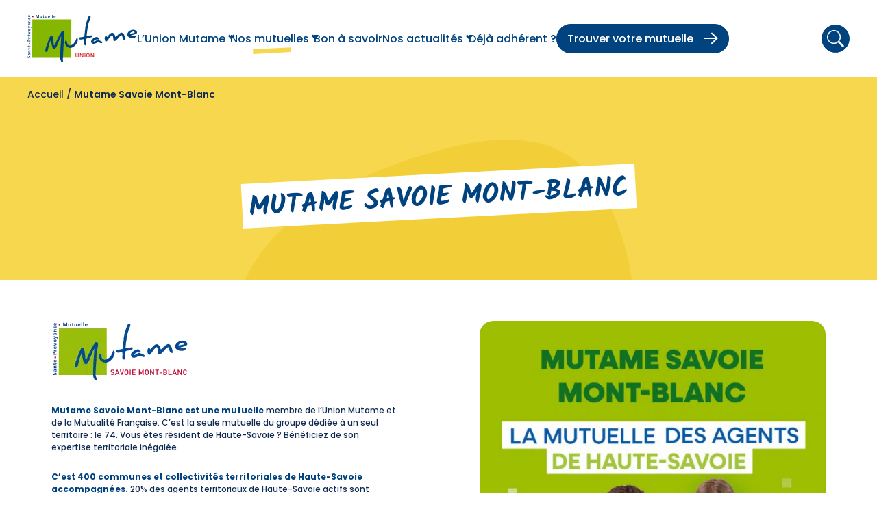

--- FILE ---
content_type: text/html; charset=UTF-8
request_url: https://www.mutame.com/mutame-savoie-mont-blanc/
body_size: 51648
content:
<!doctype html><html lang="fr" class="html-public"><head><meta charset="UTF-8"><meta name="viewport" content="width=device-width"><meta http-equiv="X-UA-Compatible" content="ie=edge"><meta name='robots' content='index, follow, max-image-preview:large, max-snippet:-1, max-video-preview:-1' />  <script data-cfasync="false" data-pagespeed-no-defer>var gtm4wp_datalayer_name="dataLayer";var dataLayer=dataLayer||[];</script> <title>Mutuelle Mutame Savoie Mont-Blanc - Union Mutame</title><link data-rocket-prefetch href="https://www.googletagmanager.com" rel="dns-prefetch"><link data-rocket-prefetch href="https://static.axept.io" rel="dns-prefetch"><link data-rocket-prefetch href="https://cdn.jsdelivr.net" rel="dns-prefetch"><link data-rocket-prefetch href="https://fonts.googleapis.com" rel="dns-prefetch"><style id="wpr-usedcss">img:is([sizes=auto i],[sizes^="auto," i]){contain-intrinsic-size:3000px 1500px}input:-webkit-autofill{-webkit-box-shadow:0 0 0 30px #fff inset}:root{--ss-primary-color:#5897fb;--ss-bg-color:#fff;--ss-font-color:#4d4d4d;--ss-font-placeholder-color:#8d8d8d;--ss-disabled-color:#dcdee2;--ss-border-color:#dcdee2;--ss-highlight-color:#fffb8c;--ss-success-color:#00b755;--ss-error-color:#dc3545;--ss-focus-color:#5897fb;--ss-main-height:30px;--ss-content-height:300px;--ss-spacing-l:7px;--ss-spacing-m:5px;--ss-spacing-s:3px;--ss-animation-timing:.2s;--ss-border-radius:4px}img.emoji{display:inline!important;border:none!important;box-shadow:none!important;height:1em!important;width:1em!important;margin:0 .07em!important;vertical-align:-.1em!important;background:0 0!important;padding:0!important}:root{--wp--preset--aspect-ratio--square:1;--wp--preset--aspect-ratio--4-3:4/3;--wp--preset--aspect-ratio--3-4:3/4;--wp--preset--aspect-ratio--3-2:3/2;--wp--preset--aspect-ratio--2-3:2/3;--wp--preset--aspect-ratio--16-9:16/9;--wp--preset--aspect-ratio--9-16:9/16;--wp--preset--color--black:#000;--wp--preset--color--cyan-bluish-gray:#abb8c3;--wp--preset--color--white:#fff;--wp--preset--color--pale-pink:#f78da7;--wp--preset--color--vivid-red:#cf2e2e;--wp--preset--color--luminous-vivid-orange:#ff6900;--wp--preset--color--luminous-vivid-amber:#fcb900;--wp--preset--color--light-green-cyan:#7bdcb5;--wp--preset--color--vivid-green-cyan:#00d084;--wp--preset--color--pale-cyan-blue:#8ed1fc;--wp--preset--color--vivid-cyan-blue:#0693e3;--wp--preset--color--vivid-purple:#9b51e0;--wp--preset--gradient--vivid-cyan-blue-to-vivid-purple:linear-gradient(135deg,rgba(6,147,227,1) 0%,#9b51e0 100%);--wp--preset--gradient--light-green-cyan-to-vivid-green-cyan:linear-gradient(135deg,#7adcb4 0%,#00d082 100%);--wp--preset--gradient--luminous-vivid-amber-to-luminous-vivid-orange:linear-gradient(135deg,rgba(252,185,0,1) 0%,rgba(255,105,0,1) 100%);--wp--preset--gradient--luminous-vivid-orange-to-vivid-red:linear-gradient(135deg,rgba(255,105,0,1) 0%,#cf2e2e 100%);--wp--preset--gradient--very-light-gray-to-cyan-bluish-gray:linear-gradient(135deg,#eee 0%,#a9b8c3 100%);--wp--preset--gradient--cool-to-warm-spectrum:linear-gradient(135deg,#4aeadc 0%,#9778d1 20%,#cf2aba 40%,#ee2c82 60%,#fb6962 80%,#fef84c 100%);--wp--preset--gradient--blush-light-purple:linear-gradient(135deg,#ffceec 0%,#9896f0 100%);--wp--preset--gradient--blush-bordeaux:linear-gradient(135deg,#fecda5 0%,#fe2d2d 50%,#6b003e 100%);--wp--preset--gradient--luminous-dusk:linear-gradient(135deg,#ffcb70 0%,#c751c0 50%,#4158d0 100%);--wp--preset--gradient--pale-ocean:linear-gradient(135deg,#fff5cb 0%,#b6e3d4 50%,#33a7b5 100%);--wp--preset--gradient--electric-grass:linear-gradient(135deg,#caf880 0%,#71ce7e 100%);--wp--preset--gradient--midnight:linear-gradient(135deg,#020381 0%,#2874fc 100%);--wp--preset--font-size--small:13px;--wp--preset--font-size--medium:20px;--wp--preset--font-size--large:36px;--wp--preset--font-size--x-large:42px;--wp--preset--spacing--20:.44rem;--wp--preset--spacing--30:.67rem;--wp--preset--spacing--40:1rem;--wp--preset--spacing--50:1.5rem;--wp--preset--spacing--60:2.25rem;--wp--preset--spacing--70:3.38rem;--wp--preset--spacing--80:5.06rem;--wp--preset--shadow--natural:6px 6px 9px rgba(0,0,0,.2);--wp--preset--shadow--deep:12px 12px 50px rgba(0,0,0,.4);--wp--preset--shadow--sharp:6px 6px 0px rgba(0,0,0,.2);--wp--preset--shadow--outlined:6px 6px 0px -3px rgba(255,255,255,1),6px 6px rgba(0,0,0,1);--wp--preset--shadow--crisp:6px 6px 0px rgba(0,0,0,1)}:where(.is-layout-flex){gap:.5em}:where(.is-layout-grid){gap:.5em}:where(.wp-block-post-template.is-layout-flex){gap:1.25em}:where(.wp-block-post-template.is-layout-grid){gap:1.25em}:where(.wp-block-columns.is-layout-flex){gap:2em}:where(.wp-block-columns.is-layout-grid){gap:2em}:root :where(.wp-block-pullquote){font-size:1.5em;line-height:1.6}html{-webkit-text-size-adjust:100%;line-height:1.15}body{margin:0}main{display:block}h1{font-size:2em;margin:.67em 0}pre{font-family:monospace,monospace;font-size:1em}a{background-color:transparent}b,strong{font-weight:bolder}code{font-family:monospace,monospace;font-size:1em}small{font-size:80%}sub{font-size:75%;line-height:0;position:relative;vertical-align:baseline}sub{bottom:-.25em}img{border-style:none}button,input,optgroup,select,textarea{font-family:inherit;font-size:100%;line-height:1.15;margin:0}button,input{overflow:visible}button,select{text-transform:none}[type=button],[type=submit],button{-webkit-appearance:button}[type=button]::-moz-focus-inner,[type=submit]::-moz-focus-inner,button::-moz-focus-inner{border-style:none;padding:0}[type=button]:-moz-focusring,[type=submit]:-moz-focusring,button:-moz-focusring{outline:ButtonText dotted 1px}fieldset{padding:.35em .75em .625em}legend{box-sizing:border-box;color:inherit;display:table;max-width:100%;padding:0;white-space:normal}progress{vertical-align:baseline}textarea{overflow:auto}[type=checkbox],[type=radio]{box-sizing:border-box;padding:0}[type=number]::-webkit-inner-spin-button,[type=number]::-webkit-outer-spin-button{height:auto}[type=search]{-webkit-appearance:textfield;outline-offset:-2px}[type=search]::-webkit-search-decoration{-webkit-appearance:none}::-webkit-file-upload-button{-webkit-appearance:button;font:inherit}[hidden],template{display:none}.slick-slider{-webkit-touch-callout:none;-webkit-tap-highlight-color:transparent;box-sizing:border-box;-ms-touch-action:pan-y;touch-action:pan-y;-webkit-user-select:none;-khtml-user-select:none;-moz-user-select:none;-ms-user-select:none;user-select:none}.slick-list,.slick-slider{display:block;position:relative}.slick-list{margin:0;overflow:hidden;padding:0}.slick-list:focus{outline:0}.slick-slider .slick-list,.slick-slider .slick-track{-webkit-transform:translateZ(0);-moz-transform:translateZ(0);-ms-transform:translateZ(0);-o-transform:translateZ(0);transform:translateZ(0)}.slick-track{display:block;left:0;margin-left:auto;margin-right:auto;position:relative;top:0}.slick-track:after,.slick-track:before{content:"";display:table}.slick-track:after{clear:both}.slick-loading .slick-track{visibility:hidden}.slick-slide{display:none;float:left;height:100%;min-height:1px}[dir=rtl] .slick-slide{float:right}.slick-slide img{display:block}.slick-slide.slick-loading img{display:none}.slick-initialized .slick-slide{display:block}.slick-loading .slick-slide{visibility:hidden}.slick-vertical .slick-slide{border:1px solid transparent;display:block;height:auto}.slick-arrow.slick-hidden{display:none}.slick-loading .slick-list{background:var(--wpr-bg-15b70c4c-9237-4f71-8488-fa0f83964289) 50% no-repeat #fff}.slick-next,.slick-prev{border:none;cursor:pointer;display:block;font-size:0;height:20px;line-height:0;padding:0;position:absolute;top:50%;-webkit-transform:translateY(-50%);-ms-transform:translateY(-50%);transform:translateY(-50%);width:20px}.slick-next,.slick-next:focus,.slick-next:hover,.slick-prev,.slick-prev:focus,.slick-prev:hover{background:0 0;color:transparent;outline:0}.slick-next:focus:before,.slick-next:hover:before,.slick-prev:focus:before,.slick-prev:hover:before{opacity:1}.slick-next.slick-disabled:before,.slick-prev.slick-disabled:before{opacity:.25}.slick-next:before,.slick-prev:before{-webkit-font-smoothing:antialiased;-moz-osx-font-smoothing:grayscale;color:#fff;font-family:slick;font-size:20px;line-height:1;opacity:.75}.slick-prev{left:-25px}[dir=rtl] .slick-prev{left:auto;right:-25px}.slick-prev:before{content:"←"}[dir=rtl] .slick-prev:before{content:"→"}.slick-next{right:-25px}[dir=rtl] .slick-next{left:-25px;right:auto}.slick-next:before{content:"→"}[dir=rtl] .slick-next:before{content:"←"}.slick-dotted.slick-slider{margin-bottom:30px}.slick-dots{bottom:-25px;display:block;list-style:none;margin:0;padding:0;position:absolute;text-align:center;width:100%}.slick-dots li{display:inline-block;margin:0 5px;padding:0;position:relative}.slick-dots li,.slick-dots li button{cursor:pointer;height:20px;width:20px}.slick-dots li button{background:0 0;border:0;color:transparent;display:block;font-size:0;line-height:0;outline:0;padding:5px}.slick-dots li button:focus,.slick-dots li button:hover{outline:0}.slick-dots li button:focus:before,.slick-dots li button:hover:before{opacity:1}.slick-dots li button:before{-webkit-font-smoothing:antialiased;-moz-osx-font-smoothing:grayscale;color:#000;content:"•";font-family:slick;font-size:6px;height:20px;left:0;line-height:20px;opacity:.25;position:absolute;text-align:center;top:0;width:20px}.slick-dots li.slick-active button:before{color:#000;opacity:.75}body{--wp-theme-woocommerce-color-text:#322a7d;--wp-theme-woocommerce-color-background:#f7f8fa;--wp-theme-woocommerce-color-background-bis:#fff;--wp-theme-woocommerce-color-background-container:#fff;--wp-theme-woocommerce-color-border-table:#98a7c9;--wp-theme-woocommerce-color-background-button:#e0e4eb;--wp-theme-woocommerce-color-button:#322a7d;--wp-theme-woocommerce-color-background-button--hover:#322a7d;--wp-theme-woocommerce-color-button--hover:#fff;--wp-theme-cookies-modal-color:#0e1358;--wp-theme-cookies-modal-bgcolor:#fff;--wp-theme-cookies-bottom-alert-color:#0e1358;--wp-theme-cookies-bottom-alert-bgcolor:#fff;--wp-theme-cookies-btn1-color:#fff;--wp-theme-cookies-btn1-bgcolor:#0e1358;--wp-theme-cookies-btn2-color:#0e1358;--wp-theme-cookies-btn2-bgcolor:#9cd9d9;--wp-theme-cookies-btn3-color:#fff;--wp-theme-cookies-btn3-bgcolor:#ea753d;--wp-theme-cookies-btn-accept-color:#6c757d;--wp-theme-cookies-btn-accept-no-color:#67baba;--wp-theme-cookies-btn-accept-bgcolor:#ced4da;--wp-theme-cookies-btn-accept-disabled-color:#b7dede;--wp-theme-cookies-btn-accept-disabled-bgcolor:#d0eded}.tarteaucitron-default #tarteaucitronRoot :active,.tarteaucitron-default #tarteaucitronRoot :focus{outline:unset}.tarteaucitron-default #tarteaucitronRoot .tac_visually-hidden{display:none!important}.tarteaucitron-default #tarteaucitronRoot button{background:var(--wp-theme-cookies-btn1-bgcolor);border:none;border-radius:20px;color:var(--wp-theme-cookies-btn1-color);cursor:pointer;font-size:.875rem;font-weight:medium;line-height:1.3125rem;padding:10px 30px;transition:all .5s}.tarteaucitron-default #tarteaucitronRoot button:hover{opacity:.8}.tarteaucitron-default #tarteaucitronRoot button.tarteaucitronAllow{background-color:var(--wp-theme-cookies-btn2-bgcolor);color:var(--wp-theme-cookies-btn2-color)}.tarteaucitron-default #tarteaucitronRoot button.tarteaucitronDeny{background-color:var(--wp-theme-cookies-btn3-bgcolor);color:var(--wp-theme-cookies-btn3-color)}.tarteaucitron-default #tarteaucitronRoot #tarteaucitronBack{background:var(--wp-theme-cookies-modal-bgcolor);display:none;height:100vh;left:0;opacity:.3;position:fixed;top:0;width:100vw;z-index:997}.tarteaucitron-default #tarteaucitronRoot #tarteaucitron{background:var(--wp-theme-cookies-modal-bgcolor);box-shadow:0 4px 25px rgba(0,0,0,.161);color:var(--wp-theme-cookies-modal-color);display:none;left:50%;margin:0 auto;max-height:100vh;max-width:730px;overflow:auto;padding:35px;position:fixed;transform:translateX(-50%);width:100vw;z-index:1000}.tarteaucitron-default #tarteaucitronRoot #tarteaucitron a{box-shadow:unset;color:var(--wp-theme-cookies-modal-color);text-decoration:underline}.tarteaucitron-default #tarteaucitronRoot #tarteaucitron #tarteaucitronServices{height:auto!important}.tarteaucitron-default #tarteaucitronRoot #tarteaucitron #tarteaucitronClosePanel{background-color:transparent;border-radius:0;font-size:0;height:18px;padding:0;position:absolute;right:15px;top:15px;width:18px}.tarteaucitron-default #tarteaucitronRoot #tarteaucitron #tarteaucitronClosePanel:after,.tarteaucitron-default #tarteaucitronRoot #tarteaucitron #tarteaucitronClosePanel:before{background-color:var(--wp-theme-cookies-btn1-bgcolor);content:"";display:block;height:2px;position:absolute;top:0;width:25px}.tarteaucitron-default #tarteaucitronRoot #tarteaucitron #tarteaucitronClosePanel:before{left:0;transform:rotate(45deg);transform-origin:left center}.tarteaucitron-default #tarteaucitronRoot #tarteaucitron #tarteaucitronClosePanel:after{right:0;transform:rotate(-45deg);transform-origin:right center}.tarteaucitron-default #tarteaucitronRoot #tarteaucitron .tarteaucitronMainLine{border-bottom:1px solid #9cd9d9;margin-bottom:30px;padding-bottom:20px;text-align:center}.tarteaucitron-default #tarteaucitronRoot #tarteaucitron .tarteaucitronMainLine:before{background-image:var(--wpr-bg-3ae6569f-c13b-457b-b542-02460098d02b);background-position:50%;background-repeat:no-repeat;background-size:100% auto;content:"";display:block;height:100px;margin:0 auto 20px;width:100px}.tarteaucitron-default #tarteaucitronRoot #tarteaucitron .tarteaucitronMainLine .tarteaucitronH1{font-size:1.5625rem;font-weight:500;line-height:2.125rem;margin-bottom:5px}.tarteaucitron-default #tarteaucitronRoot #tarteaucitron .tarteaucitronMainLine #tarteaucitronInfo{display:block;font-size:1.125rem;line-height:1.375rem;margin-bottom:20px}.tarteaucitron-default #tarteaucitronRoot #tarteaucitron .tarteaucitronMainLine .tarteaucitronH2{display:block;font-size:1.125rem;font-weight:500;line-height:1.375rem;margin-bottom:20px}.tarteaucitron-default #tarteaucitronRoot #tarteaucitron .tarteaucitronMainLine .tarteaucitronAsk button{display:block;margin-top:10px;width:100%}.tarteaucitron-default #tarteaucitronRoot #tarteaucitron .tarteaucitronBorder>ul>li{padding-left:75px!important;position:relative}.tarteaucitron-default #tarteaucitronRoot #tarteaucitron .tarteaucitronBorder ul{margin:0;padding:0}.tarteaucitron-default #tarteaucitronRoot #tarteaucitron .tarteaucitronBorder ul li{font-size:.9375rem;line-height:1.1875rem;list-style-position:inside;list-style-type:none;margin:0 0 25px;padding:0}.tarteaucitron-default #tarteaucitronRoot #tarteaucitron .tarteaucitronBorder ul li.tarteaucitronHidden{display:none}.tarteaucitron-default #tarteaucitronRoot #tarteaucitron .tarteaucitronBorder ul li .tarteaucitronTitle{margin-bottom:5px}.tarteaucitron-default #tarteaucitronRoot #tarteaucitron .tarteaucitronBorder ul li .tarteaucitronTitle button{background-color:transparent;color:var(--wp-theme-cookies-modal-color);font-size:1rem;font-weight:500;line-height:1.5625rem;padding:0}.tarteaucitron-default #tarteaucitronRoot #tarteaucitron .tarteaucitronBorder ul li .tarteaucitronH3{font-size:.9375rem;line-height:1.1875rem}.tarteaucitron-default #tarteaucitronRoot #tarteaucitron .tarteaucitronBorder ul li .tarteaucitronAsk{left:0;position:absolute;top:0}.tarteaucitron-default #tarteaucitronRoot #tarteaucitron .tarteaucitronBorder ul li .tarteaucitronAsk:after,.tarteaucitron-default #tarteaucitronRoot #tarteaucitron .tarteaucitronBorder ul li .tarteaucitronAsk:before{content:"";display:block;position:absolute}.tarteaucitron-default #tarteaucitronRoot #tarteaucitron .tarteaucitronBorder ul li .tarteaucitronAsk:before{background-color:var(--wp-theme-cookies-btn-accept-bgcolor);border-radius:20px;height:15px;left:0;top:6px;width:45px}.tarteaucitron-default #tarteaucitronRoot #tarteaucitron .tarteaucitronBorder ul li .tarteaucitronAsk:after{background-color:var(--wp-theme-cookies-btn-accept-no-color);border-radius:50%;height:27px;left:9px;top:0;transition:all .5s;width:27px}.tarteaucitron-default #tarteaucitronRoot #tarteaucitron .tarteaucitronBorder ul li .tarteaucitronAsk button{border-radius:20px;font-size:0;height:27px;left:0;opacity:0;padding-left:0;position:absolute;top:0;transition:unset;width:45px;z-index:3}.tarteaucitron-default #tarteaucitronRoot #tarteaucitron .tarteaucitronBorder ul li .tarteaucitronAsk button.tarteaucitronAllow{display:block}.tarteaucitron-default #tarteaucitronRoot #tarteaucitron .tarteaucitronBorder ul li .tarteaucitronAsk button.tarteaucitronDeny{display:none}.tarteaucitron-default #tarteaucitronRoot #tarteaucitron .tarteaucitronBorder ul li.tarteaucitronIsDenied .tarteaucitronAsk:after{background-color:var(--wp-theme-cookies-btn-accept-no-color);left:19px}.tarteaucitron-default #tarteaucitronRoot #tarteaucitron .tarteaucitronBorder ul li.tarteaucitronIsDenied .tarteaucitronAsk button.tarteaucitronAllow{display:block}.tarteaucitron-default #tarteaucitronRoot #tarteaucitron .tarteaucitronBorder ul li.tarteaucitronIsDenied .tarteaucitronAsk button.tarteaucitronDeny{display:none}.tarteaucitron-default #tarteaucitronRoot #tarteaucitron .tarteaucitronBorder ul li.tarteaucitronIsAllowed .tarteaucitronAsk:after{background-color:var(--wp-theme-cookies-btn-accept-color);left:0}.tarteaucitron-default #tarteaucitronRoot #tarteaucitron .tarteaucitronBorder ul li.tarteaucitronIsAllowed .tarteaucitronAsk button.tarteaucitronAllow{display:none}.tarteaucitron-default #tarteaucitronRoot #tarteaucitron .tarteaucitronBorder ul li.tarteaucitronIsAllowed .tarteaucitronAsk button.tarteaucitronDeny{display:block}.tarteaucitron-default #tarteaucitronRoot #tarteaucitron .tarteaucitronBorder ul li #tarteaucitronServices_mandatory .tarteaucitronAsk button{display:none!important}.tarteaucitron-default #tarteaucitronRoot #tarteaucitron .tarteaucitronBorder ul li #tarteaucitronServices_mandatory .tarteaucitronAsk:before{background-color:var(--wp-theme-cookies-btn-accept-disabled-bgcolor)!important}.tarteaucitron-default #tarteaucitronRoot #tarteaucitron .tarteaucitronBorder ul li #tarteaucitronServices_mandatory .tarteaucitronAsk:after{background-color:var(--wp-theme-cookies-btn-accept-disabled-color)!important}*,:after,:before{box-sizing:border-box}.container{margin:auto;max-width:1280px}a,a:focus,a:hover{-webkit-box-shadow:inset 0 -2px 0 #000;-moz-box-shadow:inset 0 -2px 0 #000;box-shadow:inset 0 -2px 0 #000;color:#000;text-decoration:none}.js-load-more-btn-icon{display:none!important;margin-right:10px}.js-load-more-btn-icon.loading{display:flex!important}h1{font-size:2.5rem;line-height:3rem}h1,h2{font-weight:700}h2{font-size:2.1875rem;line-height:2.6875rem}.h3,h3{font-size:1.875rem;line-height:2.375rem}.h3,h3{font-weight:700}h1{margin:15px}h1{text-align:center}@font-face{font-family:Poppins;font-style:italic;font-weight:500;font-display:swap;src:url(https://fonts.gstatic.com/s/poppins/v24/pxiDyp8kv8JHgFVrJJLmg1hVF9eO.woff2) format('woff2');unicode-range:U+0000-00FF,U+0131,U+0152-0153,U+02BB-02BC,U+02C6,U+02DA,U+02DC,U+0304,U+0308,U+0329,U+2000-206F,U+20AC,U+2122,U+2191,U+2193,U+2212,U+2215,U+FEFF,U+FFFD}@font-face{font-family:Poppins;font-style:normal;font-weight:400;font-display:swap;src:url(https://fonts.gstatic.com/s/poppins/v24/pxiEyp8kv8JHgFVrJJfecg.woff2) format('woff2');unicode-range:U+0000-00FF,U+0131,U+0152-0153,U+02BB-02BC,U+02C6,U+02DA,U+02DC,U+0304,U+0308,U+0329,U+2000-206F,U+20AC,U+2122,U+2191,U+2193,U+2212,U+2215,U+FEFF,U+FFFD}@font-face{font-family:Poppins;font-style:normal;font-weight:500;font-display:swap;src:url(https://fonts.gstatic.com/s/poppins/v24/pxiByp8kv8JHgFVrLGT9Z1xlFQ.woff2) format('woff2');unicode-range:U+0000-00FF,U+0131,U+0152-0153,U+02BB-02BC,U+02C6,U+02DA,U+02DC,U+0304,U+0308,U+0329,U+2000-206F,U+20AC,U+2122,U+2191,U+2193,U+2212,U+2215,U+FEFF,U+FFFD}@font-face{font-family:Poppins;font-style:normal;font-weight:600;font-display:swap;src:url(https://fonts.gstatic.com/s/poppins/v24/pxiByp8kv8JHgFVrLEj6Z1xlFQ.woff2) format('woff2');unicode-range:U+0000-00FF,U+0131,U+0152-0153,U+02BB-02BC,U+02C6,U+02DA,U+02DC,U+0304,U+0308,U+0329,U+2000-206F,U+20AC,U+2122,U+2191,U+2193,U+2212,U+2215,U+FEFF,U+FFFD}@font-face{font-family:Poppins;font-style:normal;font-weight:700;font-display:swap;src:url(https://fonts.gstatic.com/s/poppins/v24/pxiByp8kv8JHgFVrLCz7Z1xlFQ.woff2) format('woff2');unicode-range:U+0000-00FF,U+0131,U+0152-0153,U+02BB-02BC,U+02C6,U+02DA,U+02DC,U+0304,U+0308,U+0329,U+2000-206F,U+20AC,U+2122,U+2191,U+2193,U+2212,U+2215,U+FEFF,U+FFFD}@font-face{font-family:Poppins;font-style:normal;font-weight:800;font-display:swap;src:url(https://fonts.gstatic.com/s/poppins/v24/pxiByp8kv8JHgFVrLDD4Z1xlFQ.woff2) format('woff2');unicode-range:U+0000-00FF,U+0131,U+0152-0153,U+02BB-02BC,U+02C6,U+02DA,U+02DC,U+0304,U+0308,U+0329,U+2000-206F,U+20AC,U+2122,U+2191,U+2193,U+2212,U+2215,U+FEFF,U+FFFD}@font-face{font-display:swap;font-family:Kalam;font-style:normal;font-weight:700;src:url(https://www.mutame.com/wp-content/themes/nr_theme-child/build/img/c2a0b595aa9c6270848bba8a63993d9e.woff2) format("woff2"),url(https://www.mutame.com/wp-content/themes/nr_theme-child/build/img/e7b453831198249afb1d49b3ad882ca0.woff) format("woff")}body{--wp-theme-woocommerce-color-text:#322a7d;--wp-theme-woocommerce-color-background:#f7f8fa;--wp-theme-woocommerce-color-background-bis:#fff;--wp-theme-woocommerce-color-background-container:#fff;--wp-theme-woocommerce-color-border-table:#98a7c9;--wp-theme-woocommerce-color-background-button:#e0e4eb;--wp-theme-woocommerce-color-button:#322a7d;--wp-theme-woocommerce-color-background-button--hover:#322a7d;--wp-theme-woocommerce-color-button--hover:#fff;--wp-theme-cookies-modal-color:#0e1358;--wp-theme-cookies-modal-bgcolor:#fff;--wp-theme-cookies-bottom-alert-color:#0e1358;--wp-theme-cookies-bottom-alert-bgcolor:#fff;--wp-theme-cookies-btn1-color:#fff;--wp-theme-cookies-btn1-bgcolor:#0e1358;--wp-theme-cookies-btn2-color:#0e1358;--wp-theme-cookies-btn2-bgcolor:#9cd9d9;--wp-theme-cookies-btn3-color:#fff;--wp-theme-cookies-btn3-bgcolor:#ea753d;--wp-theme-cookies-btn-accept-color:#6c757d;--wp-theme-cookies-btn-accept-no-color:#67baba;--wp-theme-cookies-btn-accept-bgcolor:#ced4da;--wp-theme-cookies-btn-accept-disabled-color:#b7dede;--wp-theme-cookies-btn-accept-disabled-bgcolor:#d0eded;--theme-color__primary:#f7d74d;--theme-color__secondary:#00437f;--theme-color__tertiary:#9bcd14;--theme-color__4:#112c52;--theme-color__5:#b9db5f;--theme-color__neutral-1:#f3f3f3;--theme-color__neutral-2:#dedede;--theme-color__white:#fff;--theme-font__family-1:Poppins,sans-serif;--theme-font__family-2:Kalam,sans-serif;background-color:#fff;color:var(--theme-color__4)!important;font-family:var(--theme-font__family-1);font-size:.75rem;font-weight:500}@media screen and (min-width:1440px){body{font-size:1rem}}h1:not(.no-styles){background-color:var(--theme-color__primary);color:var(--theme-color__secondary);display:inline-flex;font-family:var(--theme-font__family-2);font-size:1.125rem;font-weight:700;line-height:1.5;margin-bottom:0;margin-left:0;margin-right:0;padding:5px 10px 0;position:relative;text-align:left;text-transform:uppercase;transform:rotate(-3deg)}h1:not(.no-styles):first-child{margin-top:0}h1:not(.no-styles)+*{margin-top:20px}@media screen and (min-width:1280px){h1:not(.no-styles){font-size:2.5rem}h1:not(.no-styles)+*{margin-top:25px}}h2:not(.no-styles){align-items:center;background-color:var(--theme-color__primary);color:var(--theme-color__secondary);display:inline-flex;flex-direction:row;font-family:var(--theme-font__family-2);font-size:.875rem;font-weight:700;line-height:1.6;margin-bottom:0;padding:5px 10px 0;position:relative;text-transform:uppercase;transform:rotate(-1deg);transform-origin:bottom left;width:fit-content}h2:not(.no-styles):first-child{margin-top:0}h2:not(.no-styles)+*{margin-top:20px}@media screen and (min-width:1280px){h2:not(.no-styles){font-size:1.5rem}h2:not(.no-styles)+*{margin-top:40px}}.h3:not(.no-styles),h3:not(.no-styles){color:var(--theme-color__secondary);display:inline-flex!important;font-family:var(--theme-font__family-1);font-size:.875rem;font-weight:600;line-height:1.6;margin-bottom:0;overflow:visible!important;position:relative;text-transform:uppercase;z-index:1}.h3:not(.no-styles)+*,h3:not(.no-styles)+*{margin-top:15px}p{margin-bottom:15px}p:last-child{margin-bottom:0}a,a:focus,a:hover{-webkit-box-shadow:unset;-moz-box-shadow:unset;box-shadow:unset;color:var(--theme-color__secondary);text-decoration:underline}.site-content a:not(.button):not(.button-card):not(.button-cta):not(.button-link):not(.invisible-link):not(.basic-link){-webkit-box-shadow:0 -1px 0 inset var(--theme-color__tertiary);-moz-box-shadow:0 -1px 0 inset var(--theme-color__tertiary);box-shadow:0 -1px 0 inset var(--theme-color__tertiary);color:var(--theme-color__secondary);font-weight:500;position:relative;text-decoration:none}.site-content a:not(.button):not(.button-card):not(.button-cta):not(.button-link):not(.invisible-link):not(.basic-link).is-active,.site-content a:not(.button):not(.button-card):not(.button-cta):not(.button-link):not(.invisible-link):not(.basic-link):focus,.site-content a:not(.button):not(.button-card):not(.button-cta):not(.button-link):not(.invisible-link):not(.basic-link):hover{-webkit-box-shadow:0 -1px 0 inset var(--theme-color__secondary);-moz-box-shadow:0 -1px 0 inset var(--theme-color__secondary);box-shadow:0 -1px 0 inset var(--theme-color__secondary);color:var(--theme-color__secondary);text-decoration:none}.site-content b,.site-content strong{color:var(--theme-color__secondary)}.text-center,.text-center h1,.text-center h2{text-align:center}.text-center h1:before,.text-center h2:before{left:50%;transform:translateX(-50%)}h1.text-center,h2.text-center{text-align:center}h1.text-center:before,h2.text-center:before{left:50%;transform:translateX(-50%)}blockquote{font-family:var(--theme-font__family-1);font-size:.625rem;font-style:italic;margin:0;padding:5px 20px;position:relative}blockquote p{margin:0}blockquote+p b,blockquote+p strong{padding-left:20px}blockquote:after,blockquote:before{content:"";display:block!important}blockquote:after,blockquote:before{background-repeat:no-repeat;background-size:100% auto;height:13px;position:absolute;width:15px}blockquote:before{background-image:var(--wpr-bg-20064fc2-06ab-46ab-972e-0fae22c6e5ba);left:0;top:0}blockquote:after{background-image:var(--wpr-bg-b066e957-ad60-4cad-a786-2a1b3c7264f7);bottom:0;right:0}.wpb_content_element ul:not(.nr-jobs-taxonomy-list){list-style-position:inside;list-style-type:square;margin-bottom:30px;padding:0}.wpb_content_element ul:not(.nr-jobs-taxonomy-list) li+*{margin-top:10px}.wpb_content_element ul:not(.nr-jobs-taxonomy-list) li::marker{color:var(--theme-color__tertiary)}.color-primary{color:var(--theme-color__primary)}.color-primary a,.color-primary a:focus,.color-primary a:hover{-webkit-box-shadow:inset 0 -2px 0 var(--theme-color__primary);-moz-box-shadow:inset 0 -2px 0 var(--theme-color__primary);box-shadow:inset 0 -2px 0 var(--theme-color__primary);color:var(--theme-color__primary)}.padding-top-1{padding-top:15px!important}@media screen and (min-width:768px){.tarteaucitron-default #tarteaucitronRoot #tarteaucitron{border-radius:20px;max-height:800px;padding-left:85px;padding-right:85px;width:auto}.tarteaucitron-default #tarteaucitronRoot #tarteaucitron .tarteaucitronMainLine .tarteaucitronAsk button{display:inline-block;margin-right:25px;margin-top:0;width:auto}.tarteaucitron-default #tarteaucitronRoot #tarteaucitron .tarteaucitronBorder{padding-left:85px;padding-right:85px}blockquote{font-size:1rem;padding:5px 30px}blockquote+p b,blockquote+p strong{padding-left:30px}blockquote:after,blockquote:before{height:17px;width:20px}.padding-top-1{padding-top:30px!important}}.padding-bottom-1{padding-bottom:15px!important}@media screen and (min-width:768px){.padding-bottom-1{padding-bottom:30px!important}}@media screen and (min-width:1440px){.padding-top-1{padding-top:60px!important}.padding-bottom-1{padding-bottom:60px!important}}.box-shadow{box-shadow:0 4px 10px rgba(0,0,0,.15)}.full-width{max-width:unset!important;width:100%!important}.wpb_single_image.cover{align-items:center;display:flex}.wpb_single_image.cover div,.wpb_single_image.cover figure{display:flex;width:100%}.wpb_single_image.cover div img,.wpb_single_image.cover figure img{height:100%;object-fit:cover;object-position:center;width:100%}.logo img,.logo svg{border-radius:0!important;max-width:110px!important}.toggle-block{max-width:100%;position:relative;width:450px}.toggle-block__btn{align-items:center;background:var(--theme-color__secondary);border-radius:100px;cursor:pointer;display:flex;flex-direction:column;flex-direction:row;font-size:.75rem;font-weight:600;height:36px;justify-content:flex-start;padding:0 30px;position:relative;transition:all .3s;z-index:2}@media screen and (min-width:768px){.logo img,.logo svg{max-width:200px!important}.toggle-block__btn{font-size:1.25rem;height:58px}}.toggle-block__btn svg{transition:all .3s}.toggle-block.is-active>.toggle-block__btn svg{transform:rotate(-180deg)}.toggle-block.is-active .toggle-block{margin-bottom:1px}.toggle-block.is-active .toggle-block.is-active{margin-bottom:30px}#svg-sprite-icons{display:none}.use-icon{align-items:center;display:inline-flex}.use-icon.on-right{display:flex;gap:5px;justify-content:space-between}.use-icon.svg-margin svg{margin-left:0;margin-right:15px}li.use-icon,p.use-icon{display:flex}li.use-icon b,li.use-icon em,li.use-icon span,li.use-icon strong,p.use-icon b,p.use-icon em,p.use-icon span,p.use-icon strong{display:contents}.use-svg{overflow:hidden;position:relative}.sprite-icon-facebook,.sprite-icon-linkedin,.sprite-icon-x,.sprite-icon-youtube{flex:none;height:25px;width:30px}@media screen and (min-width:1280px){.h3:not(.no-styles),h3:not(.no-styles){font-size:1.125rem}.h3:not(.no-styles)+*,h3:not(.no-styles)+*{margin-top:30px}p{margin-bottom:25px}.sprite-icon-facebook,.sprite-icon-linkedin,.sprite-icon-x,.sprite-icon-youtube{height:74px;width:89px}}.sprite-icon-arrow{flex:none;height:14px;width:17px}@media screen and (min-width:1280px){.sprite-icon-arrow{height:18px;width:21px}}.sprite-icon-arrow-button{flex:none;height:20px;width:20px}@media screen and (min-width:1280px){.sprite-icon-arrow-button{height:25px;width:25px}}.sprite-icon-phone{flex:none;height:19px;width:19px}.sprite-icon-email{flex:none;height:12px;width:19px}.sprite-icon-actu,.sprite-icon-contact{flex:none;height:46px;width:55px}@media screen and (min-width:1920px){.sprite-icon-actu,.sprite-icon-contact{height:86px;width:103px}}.sprite-icon-h3{flex:none;height:20px;width:19px}@media screen and (min-width:1280px){.sprite-icon-h3{height:24px;width:43px}}.sprite-icon-h3-circle{flex:none;height:41px;left:0;position:absolute;top:-3px;transform:translateX(-50%);width:38px;z-index:-1}@media screen and (min-width:1280px){.sprite-icon-h3-circle{height:55px;top:-10px;width:67px}}.sprite-pattern-header{display:none}@media screen and (min-width:1920px){.sprite-pattern-header{display:block;height:180px;left:0;position:absolute;top:50%;transform:translateY(-50%);width:164px}}.use-pattern{overflow:visible!important}.flex-row-reverse{flex-direction:row-reverse!important}.flex-row-reverse.svg-margin svg{margin-left:15px;margin-right:0}.flex-row-reverse b,.flex-row-reverse span,.flex-row-reverse strong{display:contents}.svg-rotate-180 svg{transform:rotate(180deg)}.site-header{position:relative;z-index:200}.header__container{background:#fff;padding-bottom:15px;padding-top:15px;position:relative}.header__inner{margin:0;padding-left:15px;padding-right:15px}@media screen and (min-width:768px){.header__inner{padding-left:40px;padding-right:40px}}.header__inner-row{display:flex;flex-direction:column}@media screen and (min-width:1440px){.header__inner-row{flex-direction:row}}.header__main .header__inner-row{align-items:center;flex-direction:row;flex-wrap:nowrap;gap:30px;justify-content:space-between}@media screen and (max-width:767px){.header__main .header__inner-row{gap:10px;position:relative}.site-footer .footer__row-1 .footer__col{width:100%}}.header__logo{position:relative;z-index:3}.header__logo a#header__logo-link{box-shadow:unset;display:flex}.header__logo a#header__logo-link:after{display:none!important}.header__logo a#header__logo-link img,.header__logo a#header__logo-link svg{width:115px}@media screen and (min-width:768px){.header__logo a#header__logo-link img,.header__logo a#header__logo-link svg{width:160px}}@media screen and (min-width:1920px){.header__inner{padding-left:160px;padding-right:160px}.header__logo a#header__logo-link img,.header__logo a#header__logo-link svg{max-width:240px;width:100%}}.header__content{align-items:center;display:flex;flex:1;flex-direction:column;flex-direction:row;flex-wrap:wrap;gap:5px;justify-content:flex-end}@media screen and (min-width:1440px){.header__content{gap:15px}}.header__content>div{line-height:0}.header__content>div *{line-height:normal}.header__button-search{background-image:var(--wpr-bg-a3442c1f-8ced-44dd-9041-f51f732ba1d4);background-position:50%;background-repeat:no-repeat;background-size:18px auto;border-radius:50%!important;cursor:pointer;display:none!important;height:33px!important;width:33px!important}@media screen and (min-width:1024px){.header__container{padding-bottom:22px;padding-top:22px}.header__button-search{display:flex!important;height:33px!important;width:33px!important}}@media screen and (min-width:1280px){.header__button-search{background-size:25px auto;height:41px!important;width:41px!important}}.header__form-search{align-items:center;background-color:var(--theme-color__neutral-1)!important;border-radius:60px!important;display:flex;flex-direction:column;flex-direction:row;flex-wrap:nowrap;margin-left:15px;margin-right:15px;margin-top:15px;overflow:hidden;padding:0;width:calc(100% - 30px)}@media screen and (min-width:768px){.header__form-search{margin-left:40px;margin-right:40px;width:calc(100% - 80px)}}.header__form-search input[type=search]{background-color:transparent!important;border:none!important;color:var(--theme-color__secondary);flex:1;font-size:.875rem;font-weight:400;height:100%;padding:7px 10px}.header__form-search input[type=search]:active,.header__form-search input[type=search]:focus{outline:unset}.header__form-search input[type=search]::placeholder{color:var(--theme-color__secondary)}.header__form-search button{background-color:var(--theme-color__secondary);background-image:var(--wpr-bg-ec8f9c9f-c0ae-4ede-94da-0fe19420d3a3);background-position:50%;background-repeat:no-repeat;background-size:18px auto;border:none;border-radius:50%;cursor:pointer;font-size:0;height:30px;padding:0;width:30px}@media screen and (min-width:1024px){.header__form-search{bottom:0;left:50%;max-width:90%;opacity:0;padding-left:0;padding-right:0;pointer-events:none;position:absolute;transform:translateX(-50%) translateY(50%);transition:all .5s;width:600px;z-index:2}.header__form-search.js-active{opacity:1;pointer-events:auto}.header__form-search{height:45px;width:600px}.header__form-search input[type=search]{font-size:1.25rem;padding:10px 25px}.header__form-search button{background-size:30px auto;height:45px;width:45px}}@media screen and (min-width:1920px){.header__form-search{height:70px;width:770px}.header__form-search input[type=search]{font-size:1.5625rem;padding:20px 50px}.header__form-search button{background-size:40px auto;height:70px;width:70px}}.header__menu{align-items:center;display:flex;flex-direction:column;font-size:1.25rem;font-weight:400;gap:20px;justify-content:center;line-height:1.5rem;list-style:none;margin:0 0 0 auto;overflow:visible;width:100px}@media screen and (min-width:1024px){.header__menu{flex-direction:row;gap:30px;justify-content:end}.header__menu>div,.header__menu>nav{align-items:center;display:flex;gap:30px;justify-content:end}}.header__menu a,.header__menu a:hover{box-shadow:unset!important;text-decoration:unset!important}.header__menu a:before,.header__menu a:hover:before{display:none!important}.header__menu nav .menu{align-items:center;display:flex;flex-direction:column;justify-content:space-between;list-style-type:none;overflow-y:auto;padding-left:30px;padding-right:30px}@media screen and (min-width:1024px){.header__menu nav .menu{flex-direction:row;gap:20px;height:100%;overflow:visible;padding-left:0;padding-right:0}}.header__menu nav .menu>li{align-items:center;display:flex;flex-direction:column;justify-content:center;padding-bottom:10px;padding-top:10px;position:relative}.header__menu nav .menu>li.has-mega-menu a svg{margin-left:10px}.header__menu nav .menu>li a,.header__menu nav .menu>li>span{color:var(--theme-color__secondary);display:flex;font-size:1.125rem;font-weight:500;overflow:visible;position:relative;text-align:left;text-decoration:none}.header__menu nav .menu>li a:after,.header__menu nav .menu>li>span:after{content:"";display:block!important}.header__menu nav .menu>li a:not(.button):after,.header__menu nav .menu>li>span:not(.button):after{background-color:var(--theme-color__primary);bottom:-10px;height:7px;left:50%;opacity:0;position:absolute;transform:translateX(-50%) rotate(0);transform-origin:bottom left;transition:all .5s;width:55px}.header__menu nav .menu>li.current-menu-ancestor a:after,.header__menu nav .menu>li.current-menu-item a:after,.header__menu nav .menu>li:hover a:after{opacity:1!important;transform:translateX(-50%) rotate(-3deg)}.header__menu nav .menu>li.has-mega-menu a{align-content:center;display:flex}@media screen and (min-width:1440px){.header__menu nav .menu>li{align-items:flex-start;justify-content:flex-start;margin-bottom:0;padding-bottom:0;padding-top:0}.header__menu nav .menu>li:first-child{padding-left:0}.header__menu nav .menu>li:last-child{padding-right:0}.header__menu nav .menu>li:hover>.submenu{display:flex!important;max-height:unset}}@media screen and (max-width:1439px){.header__menu nav .menu>li.js-active>.submenu{display:flex!important;max-height:unset}}.header__menu nav .menu>li.menu-item-has-children>a :after,.header__menu nav .menu>li.menu-item-has-children>span :after{border-style:solid;border-width:3px 3px 0 0;content:"";display:inline-block;height:.45em;left:.3em;position:relative;top:.3em;transform:rotate(135deg);vertical-align:top;width:.45em}.header__menu nav .menu>li>.submenu{align-items:normal;background-color:var(--theme-color__secondary);display:none;flex-direction:column;gap:5px;height:auto;justify-content:normal;max-height:0;overflow:hidden;padding-bottom:0;padding-left:30px;padding-top:0;position:relative;transition:all .3s;z-index:10}.header__menu nav .menu>li>.submenu.js-active{max-height:600px;padding-bottom:10px;padding-top:15px}.header__menu nav .menu>li>.submenu>li{margin-bottom:0;padding:5px}.header__menu nav .menu>li>.submenu>li a{color:#fff;font-size:1rem;position:relative;text-align:left}.header__menu nav .menu>li>.submenu>li a:before{background-color:var(--theme-color__primary);content:"";display:block!important;height:5px;left:-25px;opacity:0;position:absolute;top:50%;transform:translateY(-50%) rotate(-3deg);transition:all .3s;width:15px}.header__menu nav .menu>li>.submenu>li a:after{display:none!important}.header__menu nav .menu>li>.submenu>li:hover a:before{opacity:1}.js-sticky-on .sticky-header,.sticky-header.sticky--scrolled{position:fixed;top:0;width:100%;z-index:99}.js-sticky-on .sticky-header{animation-delay:0s;animation-duration:.8s;animation-fill-mode:forwards;animation-iteration-count:1;animation-name:anim-sticky-top;animation-timing-function:ease-out}.js-sticky-on .sticky-header .header__logo img,.js-sticky-on .sticky-header .header__menu nav:first-child,.js-sticky-on .sticky-header .menu li a{transition:all .3s}.js-sticky-on .sticky-header .header__logo img{max-height:45px;transition:all 0s;width:auto}@keyframes anim-sticky-top{0%{transform:translateY(-100%)}to{transform:translateY(0)}}.header__inner{flex:1;left:0;position:relative;top:0;z-index:5}.header__inner-row #active_header__menu{display:none}.header__inner-row #active_header__menu:checked~.header__menu{background:var(--theme-color__neutral-1);right:0}.header__inner-row .menu-btn{align-items:center;background-color:transparent;color:var(--theme-color__secondary);cursor:pointer;display:inline-flex;flex-direction:row-reverse;font-family:var(--theme-font__family-1);font-size:0;font-weight:400;gap:0;height:30px;padding:0;position:relative;text-align:center;z-index:3}.header__inner-row .menu-btn-icon{box-sizing:border-box;height:22px;position:relative;transition:all .3s ease-in-out;width:18px}.header__inner-row .menu-btn-icon span,.header__inner-row .menu-btn-icon:after,.header__inner-row .menu-btn-icon:before{border-bottom:2px solid var(--theme-color__secondary);content:"";position:absolute;right:0;top:50%;transition:transform .6s cubic-bezier(.215,.61,.355,1);width:100%}.header__inner-row .menu-btn-icon:before{transform:translateY(-7px)}.header__inner-row .menu-btn-icon:after{transform:translateY(7px)}.header__inner-row #active_header__menu:checked+.menu-btn .menu-btn-icon span{transform:scaleX(0)}.header__inner-row #active_header__menu:checked+.menu-btn .menu-btn-icon:before{transform:rotate(45deg);width:100%}.header__inner-row #active_header__menu:checked+.menu-btn .menu-btn-icon:after{transform:rotate(-45deg);width:100%}.header__inner-row .header__menu{height:100vh;position:fixed;right:-100%;top:0;transition:all .6s ease-in-out;width:100%;z-index:2}@media screen and (min-width:1024px){.header__menu nav .menu>li a,.header__menu nav .menu>li>span{font-size:1rem;text-align:center}.header__inner-row .menu-btn{display:none}.header__inner-row .header__menu{flex:1;height:auto;left:0;padding-bottom:0;padding-top:0;position:static;right:unset;top:unset;width:auto}}.site-footer{background-color:var(--theme-color__neutral-1);padding-top:425px;position:relative}.site-footer:before{content:"";display:block!important}@media screen and (min-width:768px){.site-footer{padding-left:290px;padding-top:unset}}@media screen and (min-width:1280px){.site-footer{padding-left:450px}}.site-footer:before{background-image:url(https://www.mutame.com/wp-content/themes/nr_theme-child/build/img/04a135c37b3742578774fe531ce9a89e.svg);background-position:top;background-repeat:no-repeat;background-size:100% 100%;height:420px;left:0;position:absolute;top:0;width:100%}@media screen and (min-width:768px){.site-footer:before{background-image:url(https://www.mutame.com/wp-content/themes/nr_theme-child/build/img/4f12edc70d5840d9fa32b78a891bdb37.svg);height:100%;width:290px}}@media screen and (min-width:1280px){.site-footer:before{width:450px}}@media screen and (min-width:1920px){.header__menu nav .menu{gap:30px}.header__menu nav .menu>li a,.header__menu nav .menu>li>span{font-size:1.125rem}.site-footer{padding-left:620px}.site-footer:before{width:620px}}.site-footer .footer__block-logo{height:auto;left:50%;position:absolute;top:40px;transform:translateX(-50%);width:250px}@media screen and (min-width:768px){.site-footer .footer__block-logo{left:30px;top:50%;transform:translateY(-50%);width:230px}}@media screen and (min-width:1280px){.site-footer .footer__block-logo{left:50px;width:290px}}.site-footer .footer__block-logo img{height:auto;max-height:180px;max-width:100%}.site-footer .widget{margin-top:10px}.site-footer .widget:first-child{margin-top:0}.site-footer .widget p:last-child{margin-bottom:0}.site-footer .footer__inner{align-items:center;display:flex;flex-direction:column;font-size:1rem;justify-content:space-between;margin:0;padding:0;position:relative}@media screen and (min-width:1280px){.site-footer .footer__inner{flex-direction:row}}.site-footer .footer__inner .card-footer{align-items:center;display:flex;flex-direction:column;gap:6px;justify-content:center;text-align:center}@media screen and (min-width:768px){.site-footer .footer__inner .card-footer{align-items:flex-start;flex-direction:row;text-align:left}}@media screen and (min-width:1280px){.site-footer .footer__inner .card-footer{font-size:1.0625rem;gap:15px}}.site-footer .footer__inner .card-footer .use-icon{flex:none}.site-footer .footer__inner .card-footer__inner{font-size:.75rem;font-weight:500}.site-footer .footer__inner .card-footer__title{margin-bottom:5px}.site-footer .footer__inner .menu{display:flex;flex-direction:column;gap:0}.site-footer .footer__inner .menu,.site-footer .footer__inner .menu li{list-style-type:none;margin:0;padding:0}.site-footer .footer__inner .menu li a:not(.button):not(.button-secondary){color:var(--theme-color__4);display:inline-block;font-family:var(--theme-font__family-1);font-size:.6875rem;font-weight:500;overflow:visible;position:relative;text-decoration:none}.site-footer .footer__inner .menu li a:not(.button):not(.button-secondary):after{content:"";display:block!important}.site-footer .footer__inner .menu li a:not(.button):not(.button-secondary):not(.button):after{background-color:var(--theme-color__secondary);bottom:0;height:2px;left:0;position:absolute;transition:all .5s;width:0}.site-footer .footer__inner .menu li.current-menu-ancestor a:after,.site-footer .footer__inner .menu li.current-menu-item a:after,.site-footer .footer__inner .menu li:hover a:after{color:var(--theme-color__4);width:100%}.site-footer .footer__row-1{align-items:flex-start;display:flex;flex:1;flex-direction:column;gap:30px;justify-content:space-between;padding:30px}@media screen and (min-width:1024px){.site-footer .footer__row-1{flex-direction:row}}@media screen and (min-width:768px){.site-footer .footer__inner .menu{gap:10px}.site-footer .footer__row-1{justify-content:flex-start}}@media screen and (min-width:1280px){.site-footer .footer__inner .card-footer__inner{font-size:1rem}.site-footer .footer__inner .menu li a:not(.button):not(.button-secondary){font-size:.8125rem}.site-footer .footer__row-1{gap:50px;padding:50px}.site-footer .footer__row-1 .footer__col-2:before{background-color:var(--theme-color__secondary);content:"";display:block!important;height:100%;left:-45px;position:absolute;top:0;width:1px}}@media screen and (min-width:1920px){.site-footer .footer__block-logo{left:150px;width:355px}.site-footer .footer__row-1{gap:90px;padding:100px 150px 60px}}.site-footer .footer__row-1 .footer__col{flex:1}.site-footer .footer__row-1 .footer__col-2{position:relative}@media screen and (max-width:767px){.site-footer .footer__row-1 .footer__col-2 .menu{align-items:center;gap:5px;justify-content:center}}.site-footer .footer__row-1 .footer__col-3{align-self:center;flex:none;width:fit-content}.site-footer .footer__menu_social{align-items:center;display:flex;justify-content:center;margin:0 0 30px}.site-footer .footer__menu_social .menu{align-items:center;display:flex;flex-direction:column;gap:15px;justify-content:center;list-style-type:none;margin:0;padding:0}.site-footer .footer__menu_social .menu li{list-style-type:none;margin:0;padding:0}@media screen and (min-width:768px){.site-footer .footer__menu_social .menu{flex-direction:row}.site-footer .footer__menu_social .menu{gap:30px}}@media screen and (max-width:767px){.site-footer .footer__menu_social .menu{align-items:flex-start;display:inline-flex;justify-content:flex-start;margin:auto}}.site-footer .footer__menu_social .menu li a{align-items:center;color:var(--theme-color__4);display:inline-flex!important;font-family:var(--theme-font__family-1);font-size:.625rem;font-weight:500;text-decoration:none}.site-footer .footer__menu_social .menu li a span{display:none}.site-footer .footer__mandatory{align-items:center;border-top:1px solid var(--theme-color__tertiary);display:flex;flex-direction:column;flex-direction:row;justify-content:center;padding:15px}@media screen and (min-width:768px){.site-footer .footer__mandatory{margin-left:30px;margin-right:30px}}@media screen and (min-width:1280px){.site-footer .footer__menu_social .menu li a{font-size:1.125rem}.site-footer .footer__mandatory{margin-left:50px;margin-right:50px}}@media screen and (min-width:1920px){.site-footer .footer__mandatory{margin-left:150px;margin-right:150px}}.site-footer .footer__mandatory .menu{align-items:center;display:flex;flex-direction:column;gap:5px;justify-content:center}.site-footer .footer__mandatory .menu,.site-footer .footer__mandatory .menu li{list-style-type:none;margin:0;padding:0}.site-footer .footer__mandatory .menu li a{color:var(--theme-color__4);font-family:var(--theme-font__family-1);font-size:.625rem;font-weight:500;text-decoration:none}.site-content{min-height:100px}.site-content .vc_row{margin-left:0;margin-right:0;padding:21px 0}@media screen and (min-width:768px){.site-footer .footer__mandatory .menu{flex-direction:row;gap:30px;justify-content:flex-start}.site-content .vc_row{padding-bottom:30px;padding-top:30px}}@media screen and (min-width:1440px){.header__menu nav .menu>li>.submenu{bottom:0;left:0;max-height:unset;padding:15px 30px 10px;position:absolute;transform:translateY(100%);width:240px;z-index:3}.site-content .vc_row{margin-left:-35px;margin-right:-35px;padding-left:15px;padding-right:15px}}.site-content .vc_row:not(.vc_inner)>.wpb_column>.vc_column-inner{padding-top:0!important}@media screen and (max-width:767px){.site-content .vc_row:not(.vc_inner)>.wpb_column>.vc_column-inner{padding:0}table tr{display:block}}@media screen and (min-width:1024px){.site-content .vc_row:not(.vc_inner)>.wpb_column>.vc_column-inner{padding-left:60px;padding-right:60px}.site-content .wpb_content_element:last-child{margin-bottom:0}}.site-content .vc_row:not(.vc_inner)>.wpb_column>.vc_column-inner>.wpb_wrapper>.vc_row{padding-bottom:0;padding-top:0}.site-content .vc_row:not(.vc_inner)>.wpb_column>.vc_column-inner>.wpb_wrapper>.vc_row+*{margin-top:30px}.site-content .vc_row:not(.vc_inner)>.wpb_column>.vc_column-inner>.wpb_wrapper>.vc_row>.wpb_column:last-child>div>div>.wpb_content_element:last-child{margin-bottom:0}.site-content .vc_row.vc_inner>.wpb_column>.vc_column-inner{padding-left:7.5px;padding-right:7.5px}.site-content .vc_row>.wpb_column:last-child>div>div>.wpb_content_element:last-child{margin-bottom:0}.site-content .stickToLeft>.vc_column-inner,.site-content .stickToRight>.vc_column-inner{padding-left:0!important;padding-right:0!important}.site-content .wpb_single_image img{border-radius:10px}@media screen and (min-width:768px){.site-content .vc_row:not(.vc_inner)>.wpb_column>.vc_column-inner>.wpb_wrapper>.vc_row+*{margin-top:60px}.site-content .wpb_single_image img{border-radius:20px}}@media screen and (min-width:1280px){.site-footer .footer__mandatory .menu li a{font-size:.875rem}.site-content .vc_row{padding-bottom:45px;padding-top:45px}.site-content .vc_row{padding-bottom:60px;padding-top:60px}.single .site-content .vc_row{padding-bottom:60px;padding-top:60px}.section-page-title-default{min-height:245px}}[class*=grid-col] .cards,[class*=grid-col] .wpb_wrapper{display:grid}[class*=grid-col] .cards>*,[class*=grid-col] .wpb_wrapper>*{margin-bottom:0;margin-left:0}[class*=grid-col] .cards .wpb_single_image,[class*=grid-col] .wpb_wrapper .wpb_single_image{margin-left:0!important;margin-right:0!important}form:not(#adminbarsearch):not(.form-search){position:relative}form:not(#adminbarsearch):not(.form-search) h3{margin-bottom:35px!important}form:not(#adminbarsearch):not(.form-search) h3+*{margin-top:0}form:not(#adminbarsearch):not(.form-search) fieldset{padding:0!important}form:not(#adminbarsearch):not(.form-search) label{color:#000!important;font-size:1rem!important;font-weight:600!important;line-height:1.5rem!important}form:not(#adminbarsearch):not(.form-search) input,form:not(#adminbarsearch):not(.form-search) select,form:not(#adminbarsearch):not(.form-search) textarea{background-color:#fff!important;border:unset!important;border:1px solid var(--theme-color__neutral-3)!important;border-radius:0!important;box-shadow:none!important;height:100%!important;padding:5px!important;width:100%}form:not(#adminbarsearch):not(.form-search) input::placeholder,form:not(#adminbarsearch):not(.form-search) select::placeholder,form:not(#adminbarsearch):not(.form-search) textarea::placeholder{color:var(--theme-color__4)!important;font-weight:400;opacity:1}form:not(#adminbarsearch):not(.form-search) input:-ms-input-placeholder,form:not(#adminbarsearch):not(.form-search) select:-ms-input-placeholder,form:not(#adminbarsearch):not(.form-search) textarea:-ms-input-placeholder{color:var(--theme-color__4)!important;font-weight:400}form:not(#adminbarsearch):not(.form-search) input::-ms-input-placeholder,form:not(#adminbarsearch):not(.form-search) select::-ms-input-placeholder,form:not(#adminbarsearch):not(.form-search) textarea::-ms-input-placeholder{color:var(--theme-color__4)!important;font-weight:400}form:not(#adminbarsearch):not(.form-search) input,form:not(#adminbarsearch):not(.form-search) select{height:40px!important}form:not(#adminbarsearch):not(.form-search) input[type=checkbox]{height:20px!important;width:20px}form:not(#adminbarsearch):not(.form-search) textarea{height:auto!important;min-height:150px!important}.modal-window{align-items:center;background-color:transparent;display:flex;height:0;justify-content:center;left:0;overflow:hidden;position:fixed;top:0;transition:background-color .25s ease;z-index:100}.modal-window.open{background-color:var(--theme-color__primary);color:#fff;flex-wrap:wrap;min-height:100%;overflow-y:auto;padding:30px 15px;pointer-events:none;position:fixed;transition:background-color .25s;width:100%;z-index:2000}.modal-window.open>.content-wrapper{max-height:100%;overflow-x:hidden;overflow-y:auto;pointer-events:all;transform:scale(1)}.modal-window .content-wrapper{align-items:center;display:flex;flex-direction:column;justify-content:flex-start;margin:0;padding:2.5rem;position:relative;transform:scale(0);transition:transform .25s;transition-delay:.15s;width:100%}@media(min-width:1024px){.modal-window .content-wrapper{width:60%}}.modal-window .content-wrapper .close{align-items:center;background-color:transparent;border-radius:50%;cursor:pointer;display:flex;font-size:0;justify-content:center;margin:0 0 0 auto;opacity:1;outline:0;padding:0;text-align:center}@media(min-width:1366px){.modal-window .content-wrapper{padding-left:150px;padding-right:150px}.modal-window .content-wrapper .close{position:absolute;right:30px;top:30px;z-index:2}}.modal-window .content-wrapper .content{padding-top:30px;position:relative;width:100%}.modal-window .content-wrapper .content p{font-size:.875rem;line-height:1.75}.section-page-title-default{align-items:center;background-color:var(--theme-color__primary);background-image:url(https://www.mutame.com/wp-content/themes/nr_theme-child/build/img/88c9e6b2c1764a1c79520e45e69422ad.svg);background-position:bottom;background-repeat:no-repeat;display:flex;flex-direction:column;justify-content:center;position:relative}.section-page-title-default .container{display:flex;flex-direction:column}@media screen and (min-width:768px){.section-page-title-default .container{align-items:center;flex-direction:row}}.section-page-title-default .section-page-title-content{flex:1;position:relative}.section-page-title-default h1:not(.no-styles){background-color:#fff}.card-simple{align-items:flex-start;background-color:var(--theme-color__neutral-1);border-radius:15px;display:flex;flex-direction:column;height:100%;justify-content:flex-start;padding:15px;position:relative}.component-page_menu__menu{align-items:flex-start;display:flex;flex-direction:column;flex-direction:row;gap:60px;justify-content:flex-start;list-style-type:none}.component-page_menu__menu li{position:relative}.component-page_menu__menu li a:not(.button):not(.button-secondary){box-shadow:unset;font-size:1rem;font-weight:600;padding:8px 0;text-decoration:unset;white-space:nowrap}.component-page_menu__menu li a:not(.button):not(.button-card):before{background-color:unset!important}.component-page_menu__menu li a:not(.button):not(.button-card):after{background-color:var(--theme-color__6)!important}.wpbakery_shortcode_search_mutuelle{display:flex;flex-direction:column;gap:10px}@media screen and (min-width:1024px){.wpbakery_shortcode_search_mutuelle{flex-direction:row}}@media screen and (min-width:768px){.wpbakery_shortcode_search_mutuelle{align-items:stretch;gap:20px}}@media screen and (min-width:1280px){.card-simple{border-radius:35px;padding:45px 70px}.component-page_menu__menu{padding:5px 35px}.component-page_menu__menu li a:not(.button):not(.button-secondary){font-size:1.25rem}.wpbakery_shortcode_search_mutuelle{gap:30px}}.wpbakery_shortcode_search_mutuelle__results{background:var(--theme-color__neutral-1);background-image:url(https://www.mutame.com/wp-content/themes/nr_theme-child/build/img/22b861084b11c6e0ee53d97e157b536b.svg);background-position:top 10px center;background-repeat:no-repeat;background-size:57px auto;border-radius:20px;display:flex;flex:1;flex-direction:column;justify-content:center;padding:80px 20px 30px}@media screen and (min-width:768px){.wpbakery_shortcode_search_mutuelle__results{background-position:left 30px center;background-size:100px auto;padding-left:160px;padding-top:30px}}.wpbakery_shortcode_search_mutuelle__results .pending{display:none;font-size:.6875rem}@media screen and (min-width:1280px){.wpbakery_shortcode_search_mutuelle__results{background-position:left 45px center;background-size:128px auto;border-radius:30px;padding:30px 45px 30px 240px}.wpbakery_shortcode_search_mutuelle__results .pending{font-size:1rem}}.wpbakery_shortcode_search_mutuelle__results .cards{grid-row-gap:30px;grid-column-gap:60px}.wpbakery_shortcode_search_mutuelle__results .cards .card:nth-child(2){position:relative}.wpbakery_shortcode_search_mutuelle__results .cards .card:nth-child(2):before{background-color:var(--theme-color__secondary);content:"";display:block!important;height:1px;left:0;position:absolute;top:-15px;width:100%}html.html-public{scroll-behavior:smooth;scroll-padding:150px}html{line-height:1.5}html,html body{overflow-x:hidden}html * ::-webkit-scrollbar{border:.5px solid #7f838a;border-radius:20px;cursor:pointer;width:10px}html * ::-webkit-scrollbar-track{background:#cad0d6}html * ::-webkit-scrollbar-thumb,html * ::-webkit-scrollbar-thumb:hover{background:#7f838a}.menu,figure{margin:0;padding:0}img{height:auto;max-width:100%}.container-medium{float:none!important;margin-left:auto!important;margin-right:auto!important;max-width:100%;padding-left:15px!important;padding-right:15px!important;width:1280px!important}@media screen and (min-width:768px){.wpbakery_shortcode_search_mutuelle__results .cards .card:nth-child(2):before{height:100%;left:-30px;top:0;width:1px}.container-medium{padding-left:30px;padding-right:30px}}.container{max-width:100%;padding-left:15px;padding-right:15px;width:1440px}@media screen and (min-width:768px){.container{padding-left:30px;padding-right:30px}}@media screen and (min-width:1280px){.container{padding-left:50px;padding-right:50px}}@media screen and (min-width:1920px){.container{padding-left:15px;padding-right:15px}}.breadcrumb{background-color:var(--theme-color__primary);padding:15px}@media screen and (min-width:768px){.breadcrumb{padding-left:40px;padding-right:40px}.select2-container{width:600px!important}}@media screen and (min-width:1920px){.breadcrumb{padding-left:160px;padding-right:160px}}.breadcrumb,.breadcrumb a{color:var(--theme-color__4);font-size:.875rem;font-weight:500}.breadcrumb .breadcrumb_last{font-weight:600}.button{background-color:var(--theme-color__secondary);border:1px solid var(--theme-color__secondary);border-radius:60px;box-shadow:unset;color:#fff!important;cursor:pointer;display:inline-flex;font-family:var(--theme-font__family-1);font-size:.75rem;font-weight:500;padding:5px 15px;text-align:left;text-decoration:none}.button:focus,.button:hover{background-color:var(--theme-color__4);border-color:var(--theme-color__4);box-shadow:unset;color:#fff;text-decoration:none}.button{overflow:hidden;position:relative;transition:.5s}.button.button-no-text{align-items:center;border-radius:0;display:inline-flex;flex:none;font-size:0;height:36px;justify-content:center;overflow:hidden;padding:0;width:36px}@media screen and (min-width:1280px){.button{font-size:1.0625rem;padding:8px 15px}.button.button-no-text{height:68px;width:68px}}.button-link{box-shadow:unset!important;color:var(--theme-color__secondary)!important;cursor:pointer;display:inline-flex;font-size:.75rem;font-weight:600;overflow:visible;position:relative;text-decoration:none!important}.button-link:after{background-color:var(--theme-color__tertiary);bottom:-2px;content:"";display:block!important;height:2px;left:0;position:absolute;transform-origin:bottom left;transition:all .5s;width:55px}.button-link .sprite-icon-arrow-button{transition:all .2s}.button-link:focus:after,.button-link:hover:after{width:calc(100% - 40px)!important}.button-link:focus .sprite-icon-arrow-button,.button-link:hover .sprite-icon-arrow-button{transform:rotate(-45deg)}.button-outline{background-color:transparent;border:1px solid var(--theme-color__secondary);color:var(--theme-color__secondary)!important}.button-outline:focus,.button-outline:hover{background-color:var(--theme-color__secondary);border:1px solid var(--theme-color__secondary);color:#fff!important}.select2-container{max-width:100%!important}.select2-container .selection{display:flex;justify-content:center}.select2-container .selection .select2-selection{align-items:center;background:#fff;border:none;border-radius:0;cursor:pointer;display:flex;flex-direction:column;flex-direction:row;font-size:.75rem;font-weight:400;gap:10px;height:36px;justify-content:space-between;padding:0 10px;position:relative;width:100%;z-index:2}.select2-container .selection .select2-selection:after{content:"";display:block!important}@media screen and (min-width:1280px){.button-link{font-size:1.125rem}.select2-container .selection .select2-selection{font-size:1.125rem;gap:30px;height:67px;padding:0 20px;width:100%}}.select2-container .selection .select2-selection:after{background-image:url(https://www.mutame.com/wp-content/themes/nr_theme-child/build/img/762a2eb3f29febbeb46072706d3477e2.svg);background-position:50%;background-repeat:no-repeat;background-size:100% auto;height:100%;transition:all .3s;width:13px}.select2-container .selection .select2-selection .select2-selection__rendered{padding:0}.select2-container .selection .select2-selection .select2-selection__arrow{display:none}.select2-container.select2-container--open .selection .select2-selection:after{transform:rotate(180deg)}.select2-dropdown{background-color:#fff!important;border:none!important;padding:5px}@media screen and (min-width:768px){.select2-container .selection .select2-selection:after{width:20px}.select2-dropdown{padding:15px 30px}}.select2-container--default .select2-results__option--highlighted.select2-results__option--selectable{background-color:var(--theme-color__neutral-1)!important;color:var(--theme-color__secondary)!important}.select2-container--default .select2-results__option--selected{background-color:var(--theme-color__secondary)!important;color:#fff!important}.vc_figure,figure{position:relative}.vc_figure a,.vc_figure a:hover,figure a,figure a:hover{-webkit-box-shadow:unset!important;-moz-box-shadow:unset!important;box-shadow:unset!important}.vc_figure a:after,.vc_figure a:hover:after,figure a:after,figure a:hover:after{display:none!important}.caption{background-color:rgba(0,0,0,.7)!important;border-radius:18px!important;bottom:5px!important;color:#fff;font-size:.875rem;height:fit-content;left:5px!important;line-height:1.5625rem;max-height:26px;max-width:26px;min-height:26px;min-width:26px;overflow:hidden;padding:0 0 0 26px!important;position:absolute!important;text-indent:-500px;top:auto!important;transition-duration:1s,1s,1s,1s;transition-property:max-width,max-height,text-indent,padding;z-index:10}.caption:hover{height:fit-content;max-height:260px;max-width:calc(100% - 120px);padding-right:15px;text-indent:0}.caption:before{background-color:#000708;border-radius:50%;content:"";content:"©";display:block!important;display:inline-block;font-size:1.1875rem;height:26px;left:0;line-height:normal;padding-top:3px;position:absolute;text-align:center;text-indent:0;top:0;width:26px}.nr-filters__form{display:flex;flex-direction:column;gap:5px}.nr-filters__form .select2-selection{border:1px solid var(--theme-color__4)!important;height:38px!important}.nr-filters__form .select2-container{width:300px!important}@media screen and (min-width:768px){.nr-filters__form{align-items:center;flex-direction:row;gap:10px;justify-content:center}.nr-filters__form .select2-container{display:none;width:400px!important}}.nr-filters__form input,.nr-filters__form select{background:#fff;border:1px solid var(--theme-color__4)!important;border-radius:2px;color:var(--theme-color__4);flex:1;font-size:1rem;font-weight:700;height:45px!important;padding:10px}.nr-filters__form select option{color:var(--theme-color__4);font-size:1rem;font-weight:700;padding:5px}.wpb_content_element:last-child{margin-bottom:0}.vc_column_container:not(.vc_col-sm-12){margin-bottom:15px}.vc_column_container:not(.vc_col-sm-12):last-child{margin-bottom:0}@media screen and (min-width:1280px){.nr-filters__form .select2-container{width:500px!important}.nr-filters__form .button-no-text{max-height:45px;max-width:45px}.nr-filters__form .button-no-text svg{max-height:20px;max-width:20px}.vc_row.vc_inner:not(.default-card):not(.default-card-2)>.vc_column_container.vc_col-sm-6 .wpb_text_column{padding-left:50px;padding-right:125px}}.tac_visually-hidden{display:none}.js-card{cursor:pointer}.svg-path{height:0;opacity:0;position:absolute;width:0}.filters{align-items:center;display:flex;flex-direction:column;flex-direction:row;justify-content:center;margin-bottom:60px}.filters select{background-color:#fff;border:1px solid var(--theme-color__gray-2);font-size:1rem;font-weight:300;justify-self:flex-end;padding:8px 12px}table{border:1px solid var(--theme-color__neutral-2);padding:10px}table tr:nth-child(2n){background-color:var(--theme-color__neutral-2)}table tr:nth-child(odd){background-color:var(--theme-color__neutral-1)}.js-mobile-fixed-container{align-items:center;bottom:0;display:flex;flex-direction:column;flex-direction:row;justify-content:center;left:0;position:fixed;width:100%;z-index:30}.js-mobile-fixed-container,.js-mobile-fixed-container li{list-style-type:none;margin:0;padding:0}.js-mobile-fixed-container li{flex:1}.js-mobile-fixed-container li a.button{border-radius:0;justify-content:center;padding:15px;width:100%}@media screen and (min-width:768px){.vc_column_container:not(.vc_col-sm-12){margin-bottom:0}.js-mobile-fixed-container{display:none}}.bold{font-weight:700}.nowrap{white-space:nowrap}.select2-container{box-sizing:border-box;display:inline-block;margin:0;position:relative;vertical-align:middle}.select2-container .select2-selection--single{box-sizing:border-box;cursor:pointer;display:block;height:28px;user-select:none;-webkit-user-select:none}.select2-container .select2-selection--single .select2-selection__rendered{display:block;padding-left:8px;padding-right:20px;overflow:hidden;text-overflow:ellipsis;white-space:nowrap}.select2-container .select2-selection--single .select2-selection__clear{background-color:transparent;border:none;font-size:1em}.select2-container[dir=rtl] .select2-selection--single .select2-selection__rendered{padding-right:8px;padding-left:20px}.select2-container .select2-selection--multiple{box-sizing:border-box;cursor:pointer;display:block;min-height:32px;user-select:none;-webkit-user-select:none}.select2-container .select2-selection--multiple .select2-selection__rendered{display:inline;list-style:none;padding:0}.select2-container .select2-selection--multiple .select2-selection__clear{background-color:transparent;border:none;font-size:1em}.select2-container .select2-search--inline .select2-search__field{box-sizing:border-box;border:none;font-size:100%;margin-top:5px;margin-left:5px;padding:0;max-width:100%;resize:none;height:18px;vertical-align:bottom;font-family:sans-serif;overflow:hidden;word-break:keep-all}.select2-container .select2-search--inline .select2-search__field::-webkit-search-cancel-button{-webkit-appearance:none}.select2-dropdown{background-color:#fff;border:1px solid #aaa;border-radius:4px;box-sizing:border-box;display:block;position:absolute;left:-100000px;width:100%;z-index:1051}.select2-results{display:block}.select2-results__options{list-style:none;margin:0;padding:0}.select2-results__option{padding:6px;user-select:none;-webkit-user-select:none}.select2-results__option--selectable{cursor:pointer}.select2-container--open .select2-dropdown{left:0}.select2-container--open .select2-dropdown--above{border-bottom:none;border-bottom-left-radius:0;border-bottom-right-radius:0}.select2-container--open .select2-dropdown--below{border-top:none;border-top-left-radius:0;border-top-right-radius:0}.select2-search--dropdown{display:block;padding:4px}.select2-search--dropdown .select2-search__field{padding:4px;width:100%;box-sizing:border-box}.select2-search--dropdown .select2-search__field::-webkit-search-cancel-button{-webkit-appearance:none}.select2-search--dropdown.select2-search--hide{display:none}.select2-close-mask{border:0;margin:0;padding:0;display:block;position:fixed;left:0;top:0;min-height:100%;min-width:100%;height:auto;width:auto;opacity:0;z-index:99;background-color:#fff}.select2-hidden-accessible{border:0!important;clip:rect(0 0 0 0)!important;-webkit-clip-path:inset(50%)!important;clip-path:inset(50%)!important;height:1px!important;overflow:hidden!important;padding:0!important;position:absolute!important;width:1px!important;white-space:nowrap!important}.select2-container--default .select2-selection--single{background-color:#fff;border:1px solid #aaa;border-radius:4px}.select2-container--default .select2-selection--single .select2-selection__rendered{color:#444;line-height:28px}.select2-container--default .select2-selection--single .select2-selection__clear{cursor:pointer;float:right;font-weight:700;height:26px;margin-right:20px;padding-right:0}.select2-container--default .select2-selection--single .select2-selection__placeholder{color:#999}.select2-container--default .select2-selection--single .select2-selection__arrow{height:26px;position:absolute;top:1px;right:1px;width:20px}.select2-container--default .select2-selection--single .select2-selection__arrow b{border-color:#888 transparent transparent;border-style:solid;border-width:5px 4px 0;height:0;left:50%;margin-left:-4px;margin-top:-2px;position:absolute;top:50%;width:0}.select2-container--default[dir=rtl] .select2-selection--single .select2-selection__clear{float:left}.select2-container--default[dir=rtl] .select2-selection--single .select2-selection__arrow{left:1px;right:auto}.select2-container--default.select2-container--disabled .select2-selection--single{background-color:#eee;cursor:default}.select2-container--default.select2-container--disabled .select2-selection--single .select2-selection__clear{display:none}.select2-container--default.select2-container--open .select2-selection--single .select2-selection__arrow b{border-color:transparent transparent #888;border-width:0 4px 5px}.select2-container--default .select2-selection--multiple{background-color:#fff;border:1px solid #aaa;border-radius:4px;cursor:text;padding-bottom:5px;padding-right:5px;position:relative}.select2-container--default .select2-selection--multiple.select2-selection--clearable{padding-right:25px}.select2-container--default .select2-selection--multiple .select2-selection__clear{cursor:pointer;font-weight:700;height:20px;margin-right:10px;margin-top:5px;position:absolute;right:0;padding:1px}.select2-container--default .select2-selection--multiple .select2-selection__choice{background-color:#e4e4e4;border:1px solid #aaa;border-radius:4px;box-sizing:border-box;display:inline-block;margin-left:5px;margin-top:5px;padding:0;padding-left:20px;position:relative;max-width:100%;overflow:hidden;text-overflow:ellipsis;vertical-align:bottom;white-space:nowrap}.select2-container--default .select2-selection--multiple .select2-selection__choice__display{cursor:default;padding-left:2px;padding-right:5px}.select2-container--default .select2-selection--multiple .select2-selection__choice__remove{background-color:transparent;border:none;border-right:1px solid #aaa;border-top-left-radius:4px;border-bottom-left-radius:4px;color:#999;cursor:pointer;font-size:1em;font-weight:700;padding:0 4px;position:absolute;left:0;top:0}.select2-container--default .select2-selection--multiple .select2-selection__choice__remove:focus,.select2-container--default .select2-selection--multiple .select2-selection__choice__remove:hover{background-color:#f1f1f1;color:#333;outline:0}.select2-container--default[dir=rtl] .select2-selection--multiple .select2-selection__choice{margin-left:5px;margin-right:auto}.select2-container--default[dir=rtl] .select2-selection--multiple .select2-selection__choice__display{padding-left:5px;padding-right:2px}.select2-container--default[dir=rtl] .select2-selection--multiple .select2-selection__choice__remove{border-left:1px solid #aaa;border-right:none;border-top-left-radius:0;border-bottom-left-radius:0;border-top-right-radius:4px;border-bottom-right-radius:4px}.select2-container--default[dir=rtl] .select2-selection--multiple .select2-selection__clear{float:left;margin-left:10px;margin-right:auto}.select2-container--default.select2-container--focus .select2-selection--multiple{border:1px solid #000;outline:0}.select2-container--default.select2-container--disabled .select2-selection--multiple{background-color:#eee;cursor:default}.select2-container--default.select2-container--disabled .select2-selection__choice__remove{display:none}.select2-container--default.select2-container--open.select2-container--above .select2-selection--multiple,.select2-container--default.select2-container--open.select2-container--above .select2-selection--single{border-top-left-radius:0;border-top-right-radius:0}.select2-container--default.select2-container--open.select2-container--below .select2-selection--multiple,.select2-container--default.select2-container--open.select2-container--below .select2-selection--single{border-bottom-left-radius:0;border-bottom-right-radius:0}.select2-container--default .select2-search--dropdown .select2-search__field{border:1px solid #aaa}.select2-container--default .select2-search--inline .select2-search__field{background:0 0;border:none;outline:0;box-shadow:none;-webkit-appearance:textfield}.select2-container--default .select2-results>.select2-results__options{max-height:200px;overflow-y:auto}.select2-container--default .select2-results__option .select2-results__option{padding-left:1em}.select2-container--default .select2-results__option .select2-results__option .select2-results__group{padding-left:0}.select2-container--default .select2-results__option .select2-results__option .select2-results__option{margin-left:-1em;padding-left:2em}.select2-container--default .select2-results__option .select2-results__option .select2-results__option .select2-results__option{margin-left:-2em;padding-left:3em}.select2-container--default .select2-results__option .select2-results__option .select2-results__option .select2-results__option .select2-results__option{margin-left:-3em;padding-left:4em}.select2-container--default .select2-results__option .select2-results__option .select2-results__option .select2-results__option .select2-results__option .select2-results__option{margin-left:-4em;padding-left:5em}.select2-container--default .select2-results__option .select2-results__option .select2-results__option .select2-results__option .select2-results__option .select2-results__option .select2-results__option{margin-left:-5em;padding-left:6em}.select2-container--default .select2-results__option--group{padding:0}.select2-container--default .select2-results__option--disabled{color:#999}.select2-container--default .select2-results__option--selected{background-color:#ddd}.select2-container--default .select2-results__option--highlighted.select2-results__option--selectable{background-color:#5897fb;color:#fff}.select2-container--default .select2-results__group{cursor:default;display:block;padding:6px}.select2-container--classic .select2-selection--single{background-color:#f7f7f7;border:1px solid #aaa;border-radius:4px;outline:0;background-image:-webkit-linear-gradient(top,#fff 50%,#eee 100%);background-image:-o-linear-gradient(top,#fff 50%,#eee 100%);background-image:linear-gradient(to bottom,#fff 50%,#eee 100%);background-repeat:repeat-x}.select2-container--classic .select2-selection--single:focus{border:1px solid #5897fb}.select2-container--classic .select2-selection--single .select2-selection__rendered{color:#444;line-height:28px}.select2-container--classic .select2-selection--single .select2-selection__clear{cursor:pointer;float:right;font-weight:700;height:26px;margin-right:20px}.select2-container--classic .select2-selection--single .select2-selection__placeholder{color:#999}.select2-container--classic .select2-selection--single .select2-selection__arrow{background-color:#ddd;border:none;border-left:1px solid #aaa;border-top-right-radius:4px;border-bottom-right-radius:4px;height:26px;position:absolute;top:1px;right:1px;width:20px;background-image:-webkit-linear-gradient(top,#eee 50%,#ccc 100%);background-image:-o-linear-gradient(top,#eee 50%,#ccc 100%);background-image:linear-gradient(to bottom,#eee 50%,#ccc 100%);background-repeat:repeat-x}.select2-container--classic .select2-selection--single .select2-selection__arrow b{border-color:#888 transparent transparent;border-style:solid;border-width:5px 4px 0;height:0;left:50%;margin-left:-4px;margin-top:-2px;position:absolute;top:50%;width:0}.select2-container--classic[dir=rtl] .select2-selection--single .select2-selection__clear{float:left}.select2-container--classic[dir=rtl] .select2-selection--single .select2-selection__arrow{border:none;border-right:1px solid #aaa;border-radius:0;border-top-left-radius:4px;border-bottom-left-radius:4px;left:1px;right:auto}.select2-container--classic.select2-container--open .select2-selection--single{border:1px solid #5897fb}.select2-container--classic.select2-container--open .select2-selection--single .select2-selection__arrow{background:0 0;border:none}.select2-container--classic.select2-container--open .select2-selection--single .select2-selection__arrow b{border-color:transparent transparent #888;border-width:0 4px 5px}.select2-container--classic.select2-container--open.select2-container--above .select2-selection--single{border-top:none;border-top-left-radius:0;border-top-right-radius:0;background-image:-webkit-linear-gradient(top,#fff 0,#eee 50%);background-image:-o-linear-gradient(top,#fff 0,#eee 50%);background-image:linear-gradient(to bottom,#fff 0,#eee 50%);background-repeat:repeat-x}.select2-container--classic.select2-container--open.select2-container--below .select2-selection--single{border-bottom:none;border-bottom-left-radius:0;border-bottom-right-radius:0;background-image:-webkit-linear-gradient(top,#eee 50%,#fff 100%);background-image:-o-linear-gradient(top,#eee 50%,#fff 100%);background-image:linear-gradient(to bottom,#eee 50%,#fff 100%);background-repeat:repeat-x}.select2-container--classic .select2-selection--multiple{background-color:#fff;border:1px solid #aaa;border-radius:4px;cursor:text;outline:0;padding-bottom:5px;padding-right:5px}.select2-container--classic .select2-selection--multiple:focus{border:1px solid #5897fb}.select2-container--classic .select2-selection--multiple .select2-selection__clear{display:none}.select2-container--classic .select2-selection--multiple .select2-selection__choice{background-color:#e4e4e4;border:1px solid #aaa;border-radius:4px;display:inline-block;margin-left:5px;margin-top:5px;padding:0}.select2-container--classic .select2-selection--multiple .select2-selection__choice__display{cursor:default;padding-left:2px;padding-right:5px}.select2-container--classic .select2-selection--multiple .select2-selection__choice__remove{background-color:transparent;border:none;border-top-left-radius:4px;border-bottom-left-radius:4px;color:#888;cursor:pointer;font-size:1em;font-weight:700;padding:0 4px}.select2-container--classic .select2-selection--multiple .select2-selection__choice__remove:hover{color:#555;outline:0}.select2-container--classic[dir=rtl] .select2-selection--multiple .select2-selection__choice{margin-left:5px;margin-right:auto}.select2-container--classic[dir=rtl] .select2-selection--multiple .select2-selection__choice__display{padding-left:5px;padding-right:2px}.select2-container--classic[dir=rtl] .select2-selection--multiple .select2-selection__choice__remove{border-top-left-radius:0;border-bottom-left-radius:0;border-top-right-radius:4px;border-bottom-right-radius:4px}.select2-container--classic.select2-container--open .select2-selection--multiple{border:1px solid #5897fb}.select2-container--classic.select2-container--open.select2-container--above .select2-selection--multiple{border-top:none;border-top-left-radius:0;border-top-right-radius:0}.select2-container--classic.select2-container--open.select2-container--below .select2-selection--multiple{border-bottom:none;border-bottom-left-radius:0;border-bottom-right-radius:0}.select2-container--classic .select2-search--dropdown .select2-search__field{border:1px solid #aaa;outline:0}.select2-container--classic .select2-search--inline .select2-search__field{outline:0;box-shadow:none}.select2-container--classic .select2-dropdown{background-color:#fff;border:1px solid transparent}.select2-container--classic .select2-dropdown--above{border-bottom:none}.select2-container--classic .select2-dropdown--below{border-top:none}.select2-container--classic .select2-results>.select2-results__options{max-height:200px;overflow-y:auto}.select2-container--classic .select2-results__option--group{padding:0}.select2-container--classic .select2-results__option--disabled{color:grey}.select2-container--classic .select2-results__option--highlighted.select2-results__option--selectable{background-color:#3875d7;color:#fff}.select2-container--classic .select2-results__group{cursor:default;display:block;padding:6px}.select2-container--classic.select2-container--open .select2-dropdown{border-color:#5897fb}span.eeb-rtl{unicode-bidi:bidi-override!important;direction:rtl!important;display:inline!important}.vc_row:after,.vc_row:before{content:" ";display:table}.vc_row:after{clear:both}.vc_column_container{width:100%}.vc_row{margin-left:-15px;margin-right:-15px}.vc_col-sm-12,.vc_col-sm-6{box-sizing:border-box;min-height:1px;padding-left:15px;padding-right:15px;position:relative}@media (min-width:768px){.vc_col-sm-12,.vc_col-sm-6{float:left}.vc_col-sm-12{width:100%}.vc_col-sm-6{width:50%}}#content .wpb_text_column :last-child,#content .wpb_text_column p:last-child,.wpb_text_column :last-child,.wpb_text_column p:last-child{margin-bottom:0}.wpb_content_element,ul.wpb_thumbnails-fluid>li{margin-bottom:35px}.wpb_accordion .wpb_content_element,.wpb_googleplus,.wpb_pinterest,.wpb_tab .wpb_content_element{margin-bottom:21.73913043px}.wpb-content-wrapper{border:none;display:block;margin:0;overflow:unset;padding:0}.vc_parallax-inner iframe{max-width:1000%}.vc_video-bg{height:100%;left:0;overflow:hidden;pointer-events:none;position:absolute;top:0;width:100%;z-index:0}.vc_video-bg iframe{max-width:1000%}.vc_row[data-vc-full-width-temp]{left:0;margin-left:calc(-50vw + 50%);right:0;width:100vw}.vc_row.vc_row-o-full-height{min-height:100vh}.vc_column-inner:after,.vc_column-inner:before{content:" ";display:table}.vc_column-inner:after{clear:both}.vc_ie-flexbox-fixer{display:flex;flex-direction:column}.vc_ie-flexbox-fixer>.vc_row{flex:1 1 auto}.vc_column_container{padding-left:0;padding-right:0}.vc_column_container>.vc_column-inner{box-sizing:border-box;padding-left:15px;padding-right:15px;width:100%}.wpb_pinterest a{border-bottom:0}.vc_toggle{display:block;font-size:1em}.vc_toggle:last-of-type{margin-bottom:35px}.vc_toggle_title{cursor:pointer;display:block;font-weight:400;margin:0;padding:0;position:relative;-webkit-user-select:none;user-select:none}.vc_toggle_content{display:none;margin-bottom:21.73913043px;margin-top:1em;overflow:hidden;padding:0}.vc_toggle.vc_toggle_active>.vc_toggle_content{display:block}.wpb-tta-toggle{appearance:none;border:none;border-radius:3em;cursor:pointer;display:inline-block;height:30px;margin:0 15px;position:relative;transition:background .2s ease-in-out,border-color .25s ease-in-out;width:60px}.wpb-tta-toggle:before{background:#fff;border-radius:inherit;content:"";height:22px;left:4px;position:absolute;top:4px;transition:left .25s ease-in-out;width:22px}.wpb-tta-toggle.wpb-tta-toggle-active:before{left:34px}.wpb_gmaps_widget .wpb_wrapper{background-color:#f7f7f7;padding:5px}.wpb_content_element .wpb_tabs_nav li a:focus{outline:0}.wpb_content_element .wpb_tabs_nav,.wpb_content_element .wpb_tour_tabs_wrapper{padding:0}.wpb_content_element .wpb_tabs_nav{margin:0;padding-left:0!important;text-indent:inherit!important}#content .wpb_content_element .wpb_tabs_nav{margin:0}.wpb_content_element .wpb_tabs_nav li{background-color:#fff;background-image:none;list-style:none!important;padding:0;white-space:nowrap}.wpb_content_element .wpb_tabs_nav li:after,.wpb_content_element .wpb_tabs_nav li:before{display:none!important}.wpb_content_element .wpb_tabs_nav li:hover{background-color:#f7f7f7}.wpb_content_element .wpb_tour_tabs_wrapper .wpb_tabs_nav a{border-bottom:none;display:block;padding:.5em 1em;text-decoration:none}.wpb_content_element .wpb_tour_tabs_wrapper .wpb_tab{padding:1em}.wpb_content_element .wpb_tour_tabs_wrapper .wpb_tab .wpb_row:last-child>div>div.wpb_wrapper .wpb_content_element:last-child,.wpb_content_element .wpb_tour_tabs_wrapper .wpb_tab>.wpb_content_element:last-child{margin-bottom:0}.wpb_tour .wpb_tabs_nav{float:left;width:31.66666667%}.wpb_tour .wpb_tabs_nav li{clear:left;margin:0 0 1px;width:100%}.wpb_tour .wpb_tabs_nav a{width:100%}.wpb_tour .wpb_tour_tabs_wrapper .wpb_tab{border:none;box-sizing:border-box;float:left;padding:0 0 0 21.73913043px;width:68.33333333%}body ul.wpb_thumbnails-fluid li{background-image:none;list-style:none!important;margin-left:0;padding:0}body ul.wpb_thumbnails-fluid li:after,body ul.wpb_thumbnails-fluid li:before{display:none!important}.wpb_row .wpb_filtered_grid ul.wpb_thumbnails-fluid,.wpb_row .wpb_grid ul.wpb_thumbnails-fluid{overflow:visible!important;padding:0}.wpb_carousel .wpb_wrapper{position:relative}.wpb_carousel .next{background-color:#f7f7f7;font-size:12px;padding:0 6px;position:absolute;text-decoration:none;top:3px;transition:all .2s linear;-moz-transition:.2s linear;-webkit-transition:.2s linear;-o-transition:.2s linear;z-index:10}.wpb_carousel .next:hover{background-color:#f0f0f0}.wpb_carousel .next:focus{outline:0;text-decoration:none}.wpb_carousel .next{right:0}.wpb_carousel .wpb_thumbnails-fluid{width:100%}@media (max-width:480px){.vc_responsive .wpb_tour .wpb_tab,.vc_responsive .wpb_tour .wpb_tour_tabs_wrapper .wpb_tabs_nav{float:none;margin-left:0;width:100%}.vc_responsive #content .wpb_tour .wpb_tour_tabs_wrapper .wpb_tabs_nav{margin-bottom:1em}.vc_responsive .wpb_tour .wpb_tab{padding-left:1em;padding-right:1em}.vc_responsive .wpb_row ul.wpb_thumbnails-fluid{margin-left:0;width:auto}}.wpb_image_grid .wpb_image_grid_ul{margin:0;padding:0}.wpb_image_grid .wpb_image_grid_ul>li{background-image:none;list-style:none!important}.wpb_image_grid .wpb_image_grid_ul>li:after,.wpb_image_grid .wpb_image_grid_ul>li:before{display:none!important}.wpb_image_grid .wpb_image_grid_ul .isotope-item{float:left;list-style:none;margin:0 1px 1px 0;max-width:100%}.wpb_image_grid .wpb_image_grid_ul a{display:block}.wpb_image_grid .wpb_image_grid_ul img{display:block;height:auto;max-width:100%}.wpb_content_element .wpb_gallery_slides ul li,body .wpb_gallery_slides ul li{background-image:none;list-style:none;margin:0;padding:0}.vc_progress_bar .vc_single_bar{background:#f7f7f7;border-radius:3px;box-shadow:inset 0 1px 2px #0000001a;margin-bottom:11.66666667px;position:relative}.vc_progress_bar .vc_single_bar:last-child{margin-bottom:0}.vc_progress_bar .vc_single_bar .vc_bar{background-color:#e0e0e0;border-radius:3px;display:block;height:100%;left:0;position:absolute;top:0;transition:width 1s linear;-moz-transition:width 1s linear;-webkit-transition:width 1s linear;-o-transition:width 1s linear;width:0}.vc_progress_bar .vc_single_bar .vc_bar.animated{animation:2s linear infinite progress-bar-stripes}@keyframes progress-bar-stripes{0%{background-position:40px 0}to{background-position:0 0}}.wpb_single_image a{border:none;outline:0}.wpb_single_image img{height:auto;max-width:100%;vertical-align:top}.wpb_single_image .vc_single_image-wrapper{display:inline-block;max-width:100%;vertical-align:top}.wpb_single_image.vc_align_center{text-align:center}.wpb_single_image.vc_align_left{text-align:left}.wpb_single_image .vc_figure{display:inline-block;margin:0;max-width:100%;vertical-align:top}.vc-hoverbox-inner{display:inline-block;min-height:250px;width:100%}.vc-hoverbox-inner :last-child{margin-bottom:0}.appear{animation:.7s cubic-bezier(.175,.885,.32,1.275) wpb_appear;transform:scale(1)}.wpb_start_animation{opacity:1}@keyframes wpb_appear{0%{opacity:.1;transform:scale(.5)}to{opacity:1;transform:scale(1)}}.cls-1{fill:#d52427}.cls-1,.cls-2,.cls-3,.cls-4{stroke-width:0}.cls-2{fill:#be001a}.cls-3{fill:#86b700}.cls-4{fill:#00437f}.sprite-symbol-usage{display:none}.sprite-symbol-usage:target{display:inline}</style><link rel="preload" data-rocket-preload as="image" href="https://www.mutame.com/wp-content/themes/nr_theme-child/build/img/88c9e6b2c1764a1c79520e45e69422ad.svg" fetchpriority="high"><meta name="description" content="Mutame Savoie Mont Blanc - Découvrez toutes nos solutions mutuelle Savoie complémentaire santé et prévoyance labellisées pour les agents territoriaux." /><link rel="canonical" href="https://www.mutame.com/mutame-savoie-mont-blanc/" /><meta property="og:locale" content="fr_FR" /><meta property="og:type" content="article" /><meta property="og:title" content="Mutuelle Mutame Savoie Mont-Blanc - Union Mutame" /><meta property="og:description" content="Mutame Savoie Mont Blanc - Découvrez toutes nos solutions mutuelle Savoie complémentaire santé et prévoyance labellisées pour les agents territoriaux." /><meta property="og:url" content="https://www.mutame.com/mutame-savoie-mont-blanc/" /><meta property="og:site_name" content="Union Mutame" /><meta property="article:modified_time" content="2024-08-27T08:53:20+00:00" /><meta name="twitter:card" content="summary_large_image" /><meta name="twitter:label1" content="Durée de lecture estimée" /><meta name="twitter:data1" content="3 minutes" /> <script type="application/ld+json" class="yoast-schema-graph">{"@context":"https://schema.org","@graph":[{"@type":"WebPage","@id":"https://www.mutame.com/mutame-savoie-mont-blanc/","url":"https://www.mutame.com/mutame-savoie-mont-blanc/","name":"Mutuelle Mutame Savoie Mont-Blanc - Union Mutame","isPartOf":{"@id":"https://www.mutame.com/#website"},"datePublished":"2023-11-10T11:02:02+00:00","dateModified":"2024-08-27T08:53:20+00:00","description":"Mutame Savoie Mont Blanc - Découvrez toutes nos solutions mutuelle Savoie complémentaire santé et prévoyance labellisées pour les agents territoriaux.","breadcrumb":{"@id":"https://www.mutame.com/mutame-savoie-mont-blanc/#breadcrumb"},"inLanguage":"fr-FR","potentialAction":[{"@type":"ReadAction","target":["https://www.mutame.com/mutame-savoie-mont-blanc/"]}]},{"@type":"BreadcrumbList","@id":"https://www.mutame.com/mutame-savoie-mont-blanc/#breadcrumb","itemListElement":[{"@type":"ListItem","position":1,"name":"Accueil","item":"https://www.mutame.com/"},{"@type":"ListItem","position":2,"name":"Mutame Savoie Mont-Blanc"}]},{"@type":"WebSite","@id":"https://www.mutame.com/#website","url":"https://www.mutame.com/","name":"Union Mutame","description":"","publisher":{"@id":"https://www.mutame.com/#organization"},"potentialAction":[{"@type":"SearchAction","target":{"@type":"EntryPoint","urlTemplate":"https://www.mutame.com/?s={search_term_string}"},"query-input":{"@type":"PropertyValueSpecification","valueRequired":true,"valueName":"search_term_string"}}],"inLanguage":"fr-FR"},{"@type":"Organization","@id":"https://www.mutame.com/#organization","name":"Union Mutame","url":"https://www.mutame.com/","logo":{"@type":"ImageObject","inLanguage":"fr-FR","@id":"https://www.mutame.com/#/schema/logo/image/","url":"https://www.mutame.com/wp-content/uploads/2023/09/logo-mutame.svg","contentUrl":"https://www.mutame.com/wp-content/uploads/2023/09/logo-mutame.svg","caption":"Union Mutame"},"image":{"@id":"https://www.mutame.com/#/schema/logo/image/"}}]}</script> <link rel='dns-prefetch' href='//cdn.jsdelivr.net' /><link rel="alternate" title="oEmbed (JSON)" type="application/json+oembed" href="https://www.mutame.com/wp-json/oembed/1.0/embed?url=https%3A%2F%2Fwww.mutame.com%2Fmutame-savoie-mont-blanc%2F" /><link rel="alternate" title="oEmbed (XML)" type="text/xml+oembed" href="https://www.mutame.com/wp-json/oembed/1.0/embed?url=https%3A%2F%2Fwww.mutame.com%2Fmutame-savoie-mont-blanc%2F&#038;format=xml" /><style id='wp-img-auto-sizes-contain-inline-css'></style><style id='wp-emoji-styles-inline-css'></style><style id='classic-theme-styles-inline-css'></style><style id='rocket-lazyload-inline-css'>.rll-youtube-player{position:relative;padding-bottom:56.23%;height:0;overflow:hidden;max-width:100%}.rll-youtube-player:focus-within{outline:2px solid currentColor;outline-offset:5px}.rll-youtube-player iframe{position:absolute;top:0;left:0;width:100%;height:100%;z-index:100;background:0 0}.rll-youtube-player img{bottom:0;display:block;left:0;margin:auto;max-width:100%;width:100%;position:absolute;right:0;top:0;border:none;height:auto;-webkit-transition:.4s all;-moz-transition:.4s all;transition:.4s all}.rll-youtube-player img:hover{-webkit-filter:brightness(75%)}.rll-youtube-player .play{height:100%;width:100%;left:0;top:0;position:absolute;background:var(--wpr-bg-909ab353-8398-421f-a228-ff41d7580ecb) no-repeat center;background-color:transparent !important;cursor:pointer;border:none}</style> <script src="https://www.mutame.com/wp-includes/js/jquery/jquery.min.js?ver=5f40ccb69cfe76f2c981c9d0f0bf9b14" id="jquery-core-js" data-rocket-defer defer></script> <script src="https://www.mutame.com/wp-includes/js/jquery/jquery-migrate.min.js?ver=5f40ccb69cfe76f2c981c9d0f0bf9b14" id="jquery-migrate-js" data-rocket-defer defer></script> <script src="https://www.mutame.com/wp-content/cache/autoptimize/js/autoptimize_single_2c542c9989f589cd5318f5cef6a9ecd7.js?ver=5f40ccb69cfe76f2c981c9d0f0bf9b14" id="eeb-js-frontend-js" data-rocket-defer defer></script> <script src="https://cdn.jsdelivr.net/npm/select2@4.1.0-rc.0/dist/js/select2.min.js?ver=5f40ccb69cfe76f2c981c9d0f0bf9b14" id="js-select2-js" data-rocket-defer defer></script> <script></script><link rel="https://api.w.org/" href="https://www.mutame.com/wp-json/" /><link rel="alternate" title="JSON" type="application/json" href="https://www.mutame.com/wp-json/wp/v2/pages/2580" /><script>document.documentElement.className+=" js";</script> 
 <script data-cfasync="false" data-pagespeed-no-defer>var dataLayer_content={"pagePostType":"page","pagePostType2":"single-page","pagePostAuthor":"Agence Nouveau regard"};dataLayer.push(dataLayer_content);</script> <script data-cfasync="false" data-pagespeed-no-defer>(function(w,d,s,l,i){w[l]=w[l]||[];w[l].push({'gtm.start':new Date().getTime(),event:'gtm.js'});var f=d.getElementsByTagName(s)[0],j=d.createElement(s),dl=l!='dataLayer'?'&l='+l:'';j.async=true;j.src='//www.googletagmanager.com/gtm.js?id='+i+dl;f.parentNode.insertBefore(j,f);})(window,document,'script','dataLayer','GTM-WKKLXJF');</script> <meta name="generator" content="Powered by WPBakery Page Builder - drag and drop page builder for WordPress."/><link rel="icon" href="https://www.mutame.com/wp-content/uploads/2023/09/cropped-Favicon-300x300.png" sizes="32x32" /><link rel="icon" href="https://www.mutame.com/wp-content/uploads/2023/09/cropped-Favicon-300x300.png" sizes="192x192" /><link rel="apple-touch-icon" href="https://www.mutame.com/wp-content/uploads/2023/09/cropped-Favicon-300x300.png" /><meta name="msapplication-TileImage" content="https://www.mutame.com/wp-content/uploads/2023/09/cropped-Favicon-300x300.png" /><style id="wp-custom-css"></style><noscript><style>.wpb_animate_when_almost_visible{opacity:1}</style></noscript><noscript><style id="rocket-lazyload-nojs-css">.rll-youtube-player,[data-lazy-src]{display:none !important}</style></noscript><style id='global-styles-inline-css'></style><style id="wpr-lazyload-bg-container"></style><style id="wpr-lazyload-bg-exclusion">.header__button-search{--wpr-bg-a3442c1f-8ced-44dd-9041-f51f732ba1d4:url('https://www.mutame.com/wp-content/themes/nr_theme-child/build/img/c6a8bdd3699b180574f51273e174518b.svg')}.header__form-search button{--wpr-bg-ec8f9c9f-c0ae-4ede-94da-0fe19420d3a3:url('https://www.mutame.com/wp-content/themes/nr_theme-child/build/img/c6a8bdd3699b180574f51273e174518b.svg')}.section-page-title-default{--wpr-bg-69bf24df-433d-4621-af3d-73b09999b024:url('https://www.mutame.com/wp-content/themes/nr_theme-child/build/img/88c9e6b2c1764a1c79520e45e69422ad.svg')}</style><noscript><style id="wpr-lazyload-bg-nostyle">.slick-loading .slick-list{--wpr-bg-15b70c4c-9237-4f71-8488-fa0f83964289:url('https://www.mutame.com/wp-content/themes/nr_theme/build/img/fb6f3c230cb846e25247dfaa1da94d8f.gif')}.tarteaucitron-default #tarteaucitronRoot #tarteaucitron .tarteaucitronMainLine:before{--wpr-bg-3ae6569f-c13b-457b-b542-02460098d02b:url('https://www.mutame.com/wp-content/themes/nr_theme/build/img/58c6dab0f3be4d192f84fcb01b6692f8.svg')}blockquote:before{--wpr-bg-20064fc2-06ab-46ab-972e-0fae22c6e5ba:url('https://www.mutame.com/wp-content/themes/nr_theme-child/build/img/c754091b24dd2f13ba5c9f4f97104f39.svg')}blockquote:after{--wpr-bg-b066e957-ad60-4cad-a786-2a1b3c7264f7:url('https://www.mutame.com/wp-content/themes/nr_theme-child/build/img/f6c338003268a1467bd1ce4094ff823e.svg')}.site-footer:before{--wpr-bg-e07dc6ab-867d-4e14-b66c-57801a6f7168:url('https://www.mutame.com/wp-content/themes/nr_theme-child/build/img/04a135c37b3742578774fe531ce9a89e.svg')}.site-footer:before{--wpr-bg-d42eb14c-5dc1-4182-bc7c-b82d0245b52d:url('https://www.mutame.com/wp-content/themes/nr_theme-child/build/img/4f12edc70d5840d9fa32b78a891bdb37.svg')}.wpbakery_shortcode_search_mutuelle__results{--wpr-bg-fb89e36f-6107-4c55-8590-c0edf8c66f57:url('https://www.mutame.com/wp-content/themes/nr_theme-child/build/img/22b861084b11c6e0ee53d97e157b536b.svg')}.select2-container .selection .select2-selection:after{--wpr-bg-2f5fe7eb-b885-4348-ac4e-192dd8fb5e8e:url('https://www.mutame.com/wp-content/themes/nr_theme-child/build/img/762a2eb3f29febbeb46072706d3477e2.svg')}.rll-youtube-player .play{--wpr-bg-909ab353-8398-421f-a228-ff41d7580ecb:url('https://www.mutame.com/wp-content/plugins/wp-rocket/assets/img/youtube.png')}</style></noscript> <script type="application/javascript">const rocket_pairs=[{"selector":".slick-loading .slick-list","style":".slick-loading .slick-list{--wpr-bg-15b70c4c-9237-4f71-8488-fa0f83964289: url('https:\/\/www.mutame.com\/wp-content\/themes\/nr_theme\/build\/img\/fb6f3c230cb846e25247dfaa1da94d8f.gif');}","hash":"15b70c4c-9237-4f71-8488-fa0f83964289","url":"https:\/\/www.mutame.com\/wp-content\/themes\/nr_theme\/build\/img\/fb6f3c230cb846e25247dfaa1da94d8f.gif"},{"selector":".tarteaucitron-default #tarteaucitronRoot #tarteaucitron .tarteaucitronMainLine","style":".tarteaucitron-default #tarteaucitronRoot #tarteaucitron .tarteaucitronMainLine:before{--wpr-bg-3ae6569f-c13b-457b-b542-02460098d02b: url('https:\/\/www.mutame.com\/wp-content\/themes\/nr_theme\/build\/img\/58c6dab0f3be4d192f84fcb01b6692f8.svg');}","hash":"3ae6569f-c13b-457b-b542-02460098d02b","url":"https:\/\/www.mutame.com\/wp-content\/themes\/nr_theme\/build\/img\/58c6dab0f3be4d192f84fcb01b6692f8.svg"},{"selector":"blockquote","style":"blockquote:before{--wpr-bg-20064fc2-06ab-46ab-972e-0fae22c6e5ba: url('https:\/\/www.mutame.com\/wp-content\/themes\/nr_theme-child\/build\/img\/c754091b24dd2f13ba5c9f4f97104f39.svg');}","hash":"20064fc2-06ab-46ab-972e-0fae22c6e5ba","url":"https:\/\/www.mutame.com\/wp-content\/themes\/nr_theme-child\/build\/img\/c754091b24dd2f13ba5c9f4f97104f39.svg"},{"selector":"blockquote","style":"blockquote:after{--wpr-bg-b066e957-ad60-4cad-a786-2a1b3c7264f7: url('https:\/\/www.mutame.com\/wp-content\/themes\/nr_theme-child\/build\/img\/f6c338003268a1467bd1ce4094ff823e.svg');}","hash":"b066e957-ad60-4cad-a786-2a1b3c7264f7","url":"https:\/\/www.mutame.com\/wp-content\/themes\/nr_theme-child\/build\/img\/f6c338003268a1467bd1ce4094ff823e.svg"},{"selector":".site-footer","style":".site-footer:before{--wpr-bg-e07dc6ab-867d-4e14-b66c-57801a6f7168: url('https:\/\/www.mutame.com\/wp-content\/themes\/nr_theme-child\/build\/img\/04a135c37b3742578774fe531ce9a89e.svg');}","hash":"e07dc6ab-867d-4e14-b66c-57801a6f7168","url":"https:\/\/www.mutame.com\/wp-content\/themes\/nr_theme-child\/build\/img\/04a135c37b3742578774fe531ce9a89e.svg"},{"selector":".site-footer","style":".site-footer:before{--wpr-bg-d42eb14c-5dc1-4182-bc7c-b82d0245b52d: url('https:\/\/www.mutame.com\/wp-content\/themes\/nr_theme-child\/build\/img\/4f12edc70d5840d9fa32b78a891bdb37.svg');}","hash":"d42eb14c-5dc1-4182-bc7c-b82d0245b52d","url":"https:\/\/www.mutame.com\/wp-content\/themes\/nr_theme-child\/build\/img\/4f12edc70d5840d9fa32b78a891bdb37.svg"},{"selector":".wpbakery_shortcode_search_mutuelle__results","style":".wpbakery_shortcode_search_mutuelle__results{--wpr-bg-fb89e36f-6107-4c55-8590-c0edf8c66f57: url('https:\/\/www.mutame.com\/wp-content\/themes\/nr_theme-child\/build\/img\/22b861084b11c6e0ee53d97e157b536b.svg');}","hash":"fb89e36f-6107-4c55-8590-c0edf8c66f57","url":"https:\/\/www.mutame.com\/wp-content\/themes\/nr_theme-child\/build\/img\/22b861084b11c6e0ee53d97e157b536b.svg"},{"selector":".select2-container .selection .select2-selection","style":".select2-container .selection .select2-selection:after{--wpr-bg-2f5fe7eb-b885-4348-ac4e-192dd8fb5e8e: url('https:\/\/www.mutame.com\/wp-content\/themes\/nr_theme-child\/build\/img\/762a2eb3f29febbeb46072706d3477e2.svg');}","hash":"2f5fe7eb-b885-4348-ac4e-192dd8fb5e8e","url":"https:\/\/www.mutame.com\/wp-content\/themes\/nr_theme-child\/build\/img\/762a2eb3f29febbeb46072706d3477e2.svg"},{"selector":".rll-youtube-player .play","style":".rll-youtube-player .play{--wpr-bg-909ab353-8398-421f-a228-ff41d7580ecb: url('https:\/\/www.mutame.com\/wp-content\/plugins\/wp-rocket\/assets\/img\/youtube.png');}","hash":"909ab353-8398-421f-a228-ff41d7580ecb","url":"https:\/\/www.mutame.com\/wp-content\/plugins\/wp-rocket\/assets\/img\/youtube.png"}];const rocket_excluded_pairs=[{"selector":".header__button-search","style":".header__button-search{--wpr-bg-a3442c1f-8ced-44dd-9041-f51f732ba1d4: url('https:\/\/www.mutame.com\/wp-content\/themes\/nr_theme-child\/build\/img\/c6a8bdd3699b180574f51273e174518b.svg');}","hash":"a3442c1f-8ced-44dd-9041-f51f732ba1d4","url":"https:\/\/www.mutame.com\/wp-content\/themes\/nr_theme-child\/build\/img\/c6a8bdd3699b180574f51273e174518b.svg"},{"selector":".header__form-search button","style":".header__form-search button{--wpr-bg-ec8f9c9f-c0ae-4ede-94da-0fe19420d3a3: url('https:\/\/www.mutame.com\/wp-content\/themes\/nr_theme-child\/build\/img\/c6a8bdd3699b180574f51273e174518b.svg');}","hash":"ec8f9c9f-c0ae-4ede-94da-0fe19420d3a3","url":"https:\/\/www.mutame.com\/wp-content\/themes\/nr_theme-child\/build\/img\/c6a8bdd3699b180574f51273e174518b.svg"},{"selector":".section-page-title-default","style":".section-page-title-default{--wpr-bg-69bf24df-433d-4621-af3d-73b09999b024: url('https:\/\/www.mutame.com\/wp-content\/themes\/nr_theme-child\/build\/img\/88c9e6b2c1764a1c79520e45e69422ad.svg');}","hash":"69bf24df-433d-4621-af3d-73b09999b024","url":"https:\/\/www.mutame.com\/wp-content\/themes\/nr_theme-child\/build\/img\/88c9e6b2c1764a1c79520e45e69422ad.svg"}];</script><meta name="generator" content="WP Rocket 3.20.3" data-wpr-features="wpr_lazyload_css_bg_img wpr_remove_unused_css wpr_defer_js wpr_lazyload_images wpr_lazyload_iframes wpr_preconnect_external_domains wpr_oci wpr_image_dimensions wpr_preload_links wpr_desktop" /></head><body data-rsssl=1 class="wp-singular page-template-default page page-id-2580 wp-custom-logo wp-theme-nr_theme wp-child-theme-nr_theme-child tarteaucitron-default wpb-js-composer js-comp-ver-8.7.2 vc_responsive  header_template_default  "> <noscript><iframe src="https://www.googletagmanager.com/ns.html?id=GTM-WKKLXJF" height="0" width="0" style="display:none;visibility:hidden" aria-hidden="true"></iframe></noscript><div id="page" class="site"><header id="page-header" class="site-header"><div class="header__container sticky-header"><div class="header__inner"><div class="header__main"><div class="header__inner-row"><div class="header__logo"> <a href="https://www.mutame.com" id="header__logo-link"> <?xml version="1.0" encoding="UTF-8"?> <svg id="Calque_1" data-name="Calque 1" xmlns="http://www.w3.org/2000/svg" viewBox="0 0 224.02 96"> <defs><style></style></defs> <path class="cls-3" d="m89.59,87.13H9.79l.2-78h79.8l-.2,78Z"/> <path class="cls-4" d="m18.99.13l.5,1.4c.1.3.2.6.3.9.1.3.2.7.3,1,.1.3.2.5.2.8,0,.1.1.2.1.4.1-.3.2-.6.2-.9l.3-.9.9-2.7h1.9v5.8h-1.1l.1-5.1c0,.1-.1.3-.1.4-.1.2-.1.4-.2.5l-1.4,4.1h-1.1l-1.3-3.8c-.1-.2-.1-.4-.2-.6,0-.2-.1-.4-.1-.5v5h-1.1V.13h1.8,0Zm7.9,1.5v2.2c0,.4,0,.9.4,1.2.2.1.4.1.5.1.5,0,.7-.3.7-.4.2-.4.2-.8.2-1.2v-1.9h1.1v4.3h-1v-.7c-.1.1-.2.3-.4.4s-.5.3-1.1.3c-.5,0-1-.2-1.3-.6-.3-.5-.3-1-.3-1.5V1.53l1.2.1h0Zm6.4,0h1v.8h-1v1.8c0,.2,0,.8.6.8.1,0,.2,0,.4-.1v.9c-.3.1-.5.1-.7.1-.1,0-.7,0-1.1-.4-.4-.4-.4-1-.4-1.5v-1.6h-.8v-.8h.8v-.9l1.1-.3.1,1.2h0Zm3.8,0v2.2c0,.4,0,.9.4,1.2.2.1.4.1.5.1.5,0,.7-.3.7-.4.2-.4.2-.8.2-1.2v-1.9h1.1v4.3h-1v-.7c-.1.1-.2.3-.4.4s-.5.3-1.1.3c-.5,0-1-.2-1.3-.6-.3-.5-.3-1-.3-1.5V1.53h1.2v.1h0Zm7.7,1.8c0-.1,0-.3-.1-.4-.1-.4-.4-.7-.9-.7-.2,0-.3,0-.5.1-.4.3-.5.8-.5.9l2,.1Zm-1.9.8c.1.2.1.4.2.5.1.2.5.6,1.1.6.5,0,.9-.2,1.1-.3.1,0,.2-.1.3-.2v1c-.2.1-.8.3-1.5.3-.3,0-1,0-1.6-.6-.3-.3-.6-.8-.6-1.6,0-.2,0-.8.4-1.4.2-.3.7-.9,1.7-.9.2,0,.6,0,1.1.3.8.5.8,1.4.9,1.7v.7l-3.1-.1h0ZM47.49-.27v6.3h1.1V-.27h-1.1Zm3.1,0v6.3h1.1V-.27h-1.1Zm5.9,3.7c0-.1,0-.3-.1-.4-.1-.4-.4-.7-.9-.7-.2,0-.3,0-.5.1-.4.3-.5.8-.5.9l2,.1Zm-1.9.8c.1.2.1.4.2.5.1.2.5.6,1.1.6.5,0,.9-.2,1.1-.3.1,0,.2-.1.3-.2v1c-.2.1-.8.3-1.5.3-.3,0-1,0-1.6-.6-.3-.3-.6-.8-.6-1.6,0-.2,0-.8.4-1.4.2-.3.7-.9,1.7-.9.2,0,.6,0,1.1.3.8.5.8,1.4.9,1.7v.7l-3.1-.1h0Zm19.9,44.5l-2.1,43.4h0l-.2,3.7c-3.6.6-5.1-5.7-5.3-9.8-.1-6.1,1.6-37,2.4-42.9-3.3,3.1-4.2,8.9-6.1,12.9-1.3,2.7-4.5,12.4-8.2,13.1-5,.9-6.1-14.4-6.7-17.8-3.1,2.3-4.2,10.6-5.2,13.9-.5,1.7-1.6,9.4-3.8,9.8-6.7,1.2.8-14.9,1.4-16.6,1-2.8,5.2-17.4,8.5-16.8,5.1.9,3.4,20.3,5.6,19.9,1.5-.3,3.3-6,3.9-7.2,1.6-3.3,3.2-6.5,4.8-9.8,1.7-3.4,3.5-6.8,5.8-9.8.8-1.3.8-2.6,2.6-2.4,1.1.1,2.9.9,3.2,2.3h0c.3,1.7.1,3.6-.3,5.5l-.3,8.6h0Zm-2.1,43.4l-.2,3.7c1.3-.3.9-1.8.2-3.7Zm30.4-43.6c-1.2-6.6-3.9,2.8-4.8,4.4-2.1,4.1-5.2,7.4-9.7,8.7-2.8.8-6.4-.9-7-4.1-.3-1.4-.5-7.2-3.4-5.5-4.5,8.4,5.4,17.2,13.6,13.9,6.1-2.4,12.6-10.3,11.3-17.4h0Zm30.3-6.1h0c-.4-2-3.3-1.1-6.2-.3-2.9.8-5.7,1.4-5.7-1.3,0-1.9,2.8-21.7,3.9-24.7,7.2-18.3,3.1-13.1,1.3-14.2-1.6-1-6.1,13.6-6.9,16.7-.8,3.1-2.4,18.2-2.6,19.1-.1.8-.1,2.3-.3,3.7-.2,1.4-.5,2.6-1.5,2.8-.7.1-1.5.2-2.3.3-.8.1-1.5.2-2.2.4-.8.2-2.2.2-3.3.5s-2,.9-1.7,2.3c.3,1.7,1.7,2.2,3.3,2.2s3.4-.5,4.5-.7c2.7-.5,2.8,1.8,2.7,4.5-.2,2.7-.7,5.9.9,7.1,2.6,2,3.4-.6,3.5-3.8.1-3.3-.3-7.3-.2-8.3.2-1.5,3.6-2,6.8-2.6,3.3-.7,6.4-1.6,6-3.7Zm19.9,12.6c-.3-1.4-8.4-4.9-9.9-4.4-1.2.4-7.4,4.6-8.1,2.9,2-2.7,5.2-4.7,8.7-3.9,3.9.9,2.8-2.5.7-4.2-3.7-3.1-13.6,3.3-14,7.4-.8,7.4,7.2,6.2,11.2,3.5,2.5-1.7,3.9-.7,6.7.2,1.5.4,5.3,2,4.7-1.5h0Zm29.5-12.3c-2.3,2.1-2.4,2.9-3.2-.2-.7-2.8-1.6-4.5-4.2-6-4.4-2.5-9.8,5.4-12.3,8.1-6.5-9.8-6.7,16.1.8,7.2,2.8-3.4,5.2-8.4,9.1-10.8,2.5-1.5,2.9,8.5,3.2,9.9,1.2,6.6,9.7-4.2,10.7-5.3,1.6-1.8,3.7-4.1,6.2-4.6,1.2.8,1.3,4.1,1.8,5.5,1.1,3.3,2,4.6,5.5,4h0c-.7-4.1-1.3-10.1-4.2-13.1-4.4-4.6-10.2,2.3-13.4,5.3Zm28.8-.8c.2,1.2,5.4,1,6.2.9,1.2-.1,2.9-.5,4,.2,1.2.7-.9,1.7-1.2,2.2-1.6,2.2-7.2,1.9-9.6,1.1-16.9-5.2,2.4-23.3,12.5-13.6h0c2.6,5.1-1.4,5.6-5.1,6.8-1.2.5-6.2,1.6-6.8,2.4Zm7.9-6.6c-1.7-3.3-4.1-1.6-7.2-.4-.7.2-3.4,3.1-2,2.8,1.5-.3,8.5-.6,9.2-2.4ZM1.19,83.93c0,.1-.1.2-.1.2,0,.1-.2.5-.1.9,0,0,0,.7.4.9.1,0,.2.1.3.1s.3,0,.5-.2c.1-.1.2-.3.3-.6.1-.3.2-.5.3-.8.2-.3.5-1,1.5-1,.8,0,1.4.5,1.7,1.2.1.3.1.6.1.9,0,.6-.1.9-.2,1.5l-1.1-.1c.1-.1.1-.2.2-.3.1-.3.2-.7.2-1,0-.1,0-.7-.4-.9-.1-.1-.3-.1-.3-.1-.2,0-.3.1-.3.1-.2.1-.3.3-.5.7-.1.3-.2.6-.4.9-.3.6-.7.9-1.4.9-.2,0-.8,0-1.2-.5-.5-.6-.5-1.3-.5-1.5,0-.5.1-.9.2-1.4l.8.1h0Zm2.9-3.4c.1.1.2.2.2.2,0,0,.1.1.3.1.1,0,.2,0,.2-.1.3-.1.3-.5.3-.6s-.1-.5-.4-.8c-.3-.2-.5-.2-.9-.2.1.4.1,1,.3,1.4h0Zm1.8-1.4h-.6c.07.07.13.1.2.1.2.2.5.6.5,1.2,0,.2,0,.9-.6,1.3-.1.1-.3.2-.7.2s-.6-.1-.7-.2c-.6-.4-.7-1.3-.7-2v-.6s-.3,0-.5.1-.5.3-.5.9c0,.5.2,1,.3,1.1,0,.1.1.1.2.2h-1c-.2-.5-.3-.9-.3-1.5,0-.1,0-.4.1-.6.2-.7.6-1,.9-1.1s.5-.1,1-.1h2.4v1h0Zm0-6h-2.1c-.5,0-1,0-1.3.4,0,.1-.1.2-.1.4s0,.5.4.7c.3.2.7.2,1.1.2h2v1.1H1.59v-.9h.7c-.1-.1-.3-.2-.5-.5-.1-.2-.2-.5-.2-1,0-.1,0-.3.1-.5.1-.4.4-.8.9-.9.3-.1.9-.1,1.2-.1h2.2v1.1s-.1,0-.1,0Zm-4.3-4.6v-1h.8v1h1.8c.2,0,.8,0,.8-.6,0-.1,0-.2-.1-.4h.9c.1.3.1.5.1.7,0,.1,0,.7-.4,1.1-.4.4-1,.4-1.5.4h-1.6v.8h-.8v-.8h-.9l-.3-1.1h1.2v-.1h0Zm1.7-5.5c-.2,0-.3,0-.4.1-.4.1-.7.4-.7.9,0,.2,0,.3.1.5.3.4.8.5.9.5l.1-2Zm.8,1.9c.2-.1.4-.1.5-.2.2-.1.5-.5.5-1.1,0-.5-.2-.9-.3-1.1,0-.1-.1-.2-.2-.3h1c.1.2.3.8.3,1.5,0,.3,0,1-.6,1.6-.3.3-.8.6-1.6.6-.2,0-.8,0-1.4-.4-.3-.2-.9-.7-.9-1.7,0-.2,0-.6.3-1.1.5-.8,1.4-.8,1.7-.9h.7v3.1h0ZM-.11,62.63l1.2,1.2v.7l-1.2-.7v-1.2Zm2.9-10.3v-.5c0-.6-.2-.8-.5-.9-.1,0-.2-.1-.4-.1-.1,0-.2,0-.4.1-.4.2-.5.7-.5,1.1v.4l1.8-.1h0Zm-2.7-.4v-.4c0-.2,0-1.1.7-1.7.2-.1.5-.3,1-.3.6,0,1.1.3,1.5.8.3.4.3.9.3,1.5v.5h2.2v1.2H-.01l.1-1.6h0Zm2.5-6.7c0,.1-.1.2-.1.4s0,.6.5.9c.3.2.6.2,1.3.2h1.5v1.1H1.49v-1.1h1c-.2,0-.3-.1-.4-.1-.6-.3-.7-.8-.7-1.1v-.3s1.2,0,1.2,0Zm.7-4.4c-.2,0-.3,0-.4.1-.4.1-.7.4-.7.9,0,.2,0,.3.1.5.3.4.8.5.9.5l.1-2Zm.8,1.9c.2-.1.4-.1.5-.2.2-.1.5-.5.5-1.1,0-.5-.2-.9-.3-1.1,0-.1-.1-.2-.2-.3h1c.1.2.3.8.3,1.5,0,.3,0,1-.6,1.6-.3.3-.8.6-1.6.6-.2,0-.8,0-1.4-.4-.3-.2-.9-.7-.9-1.7,0-.2,0-.6.3-1.1.5-.8,1.4-.8,1.7-.9h.7v3.1h0ZM-.11,40.33l1.2,1.2v.7l-1.2-.7v-1.2Zm3.6-3.7c.8-.3,1-.3,1.5-.4-.2,0-.5-.1-.7-.1-.3-.1-.6-.2-.9-.3l-1.9-.6v-1.2l4.3,1.6v1.3l-4.3,1.6v-1.2l2-.7h0Zm-1-5.7c.2.2.5.5,1.2.5.1,0,.9,0,1.2-.5.1-.2.2-.4.2-.6,0-.5-.4-1-1.4-1-.3,0-.6,0-.9.2-.1.1-.5.3-.5.8,0,.3.1.5.2.6m-.8-1.5c.4-.8,1.2-1.3,2.1-1.3.1,0,.5,0,.9.2.5.2,1.3.7,1.3,2.1,0,.3,0,.9-.5,1.5-.2.3-.8.8-1.7.8-.3,0-.6-.1-.9-.2-.9-.3-1.3-1.2-1.3-2.1-.1-.2-.1-.6.1-1Zm1.9-4.5c.3-.1.5-.2.8-.2.2-.1.4-.1.7-.2-.4-.1-.9-.2-1.3-.4l-2.1-.7v-1.1l4.4,1.6c.6.2,1,.4,1.2.6.5.4.5,1,.5,1.2,0,.3-.1.6-.1.7l-.8-.1s.1-.3.1-.4,0-.2-.1-.4c-.1-.3-.4-.4-.6-.5l-4.5,1.7v-1.2l1.8-.6h0Zm.5-5.3l.2.2s.1.1.3.1c.1,0,.2,0,.2-.1.3-.1.3-.5.3-.6s-.1-.5-.4-.8c-.3-.2-.5-.2-.9-.2.1.4.1,1,.3,1.4Zm1.8-1.4h-.6c.07.07.13.1.2.1.2.2.5.6.5,1.2,0,.2,0,.9-.6,1.3-.1.1-.3.2-.7.2s-.6-.1-.7-.2c-.6-.4-.7-1.3-.7-2v-.6s-.3,0-.5.1-.5.3-.5.9.2,1,.3,1.1c0,.1.1.1.2.2h-1c-.2-.5-.3-.9-.3-1.5,0-.1,0-.4.1-.6.2-.7.6-1,.9-1.1s.5-.1,1-.1h2.4s0,1,0,1Zm0-6h-2.1c-.5,0-1,0-1.3.4,0,.1-.1.2-.1.4s0,.5.4.7c.3.2.7.2,1.1.2h2v1.1H1.59v-1.1h.7c-.1-.1-.3-.2-.5-.5-.1-.2-.2-.5-.2-1,0-.1,0-.3.1-.5.1-.4.4-.8.9-.9.3-.1.9-.1,1.2-.1h2.2v1.3s-.1,0-.1,0Zm-3.3-5.9c-.1.1-.1.3-.1.6,0,.1,0,.3.1.5.1.3.5.7,1.2.7.3,0,.5-.1.6-.1.3-.1.8-.4.8-1.1,0-.3-.1-.5-.2-.8l.9-.1c.1.4.2.6.2,1,0,.3-.1.7-.2,1-.2.5-.8,1.2-2.1,1.2-.7,0-1.1-.2-1.4-.4-.2-.1-.3-.3-.4-.5s-.4-.7-.4-1.3c0-.4.1-.7.1-.9l.9.2h0Zm.7-4.7c-.1,0-.3,0-.4.1-.4.1-.7.4-.7.9,0,.2,0,.3.1.5.3.4.8.5.9.5l.1-2Zm.8,1.9c.2-.1.4-.1.5-.2.2-.1.5-.5.5-1.1,0-.5-.2-.9-.3-1.1,0-.1-.1-.2-.2-.3h1c.1.2.3.8.3,1.5,0,.3,0,1-.6,1.6-.3.3-.8.6-1.6.6-.2,0-.8,0-1.4-.4-.3-.2-.9-.7-.9-1.7,0-.2,0-.6.3-1.1.5-.8,1.4-.8,1.7-.9h.7v3.1h0Z"/> <path class="cls-2" d="m5.19,56.73h-2.4v2.4h2.4v-2.4ZM12.19,2.03h-2.4v2.4h2.4v-2.4Z"/> <path class="cls-1" d="m101.48,86.37c-1.82,0-3.2-1.21-3.2-3.02v-5.79h1.36v5.73c0,1.16.73,1.89,1.84,1.89s1.86-.72,1.86-1.89v-5.73h1.36v5.79c0,1.8-1.39,3.02-3.21,3.02m12.55-.07v-8.73h-1.36v6.13l-4.13-6.13h-1.24v8.73h1.36v-6.14l4.13,6.14h1.24Zm2.75,0h1.36v-8.73h-1.36v8.73Zm8.32-7.07c.44.47.53.96.53,2.71s-.09,2.24-.53,2.71c-.31.33-.8.54-1.33.54s-1.01-.21-1.33-.54c-.44-.47-.53-.96-.53-2.71s.09-2.24.53-2.71c.32-.33.8-.54,1.33-.54s1.02.21,1.33.54m1.03,6.22c.88-.86.85-1.83.85-3.51s.02-2.65-.85-3.5c-.61-.6-1.41-.93-2.36-.93s-1.73.33-2.34.93c-.88.86-.87,1.83-.87,3.5s-.01,2.65.87,3.51c.61.6,1.39.93,2.34.93s1.75-.33,2.36-.93m10,.86v-8.73h-1.36v6.13l-4.13-6.13h-1.24v8.73h1.36v-6.14l4.13,6.14h1.24Z"/> </svg> </a></div><div class="header__content"> <input type="checkbox" name="active_header__menu" id="active_header__menu" class="is-loaded"/> <label for="active_header__menu" class="menu-btn"> <span class="menu-btn-icon"><span></span></span> <span class="menu-btn-label">Menu</span> </label><div class="header__menu"><nav><ul class="menu menu-primary"><li class="menu-item menu-item-type-post_type menu-item-object-page menu-item-48 menu-item-has-children" id="menu-item-48"> <a href="https://www.mutame.com/union-mutame/" target="" class=""> <span>L’Union Mutame</span> </a><ul class="menu submenu"><li class="menu-item menu-item-type-post_type menu-item-object-page menu-item-3101" id="menu-item-3101"> <a href="https://www.mutame.com/union-mutame/" target="" class=""> <span>Qui sommes-nous ?</span> </a></li><li class="menu-item menu-item-type-custom menu-item-object-custom menu-item-2516" id="menu-item-2516"> <a href="https://www.mutame.com/union-mutame/#missions" target="" class=""> <span>Nos missions</span> </a></li><li class="menu-item menu-item-type-custom menu-item-object-custom menu-item-2517" id="menu-item-2517"> <a href="https://www.mutame.com/union-mutame/#histoire" target="" class=""> <span>Notre histoire</span> </a></li><li class="menu-item menu-item-type-custom menu-item-object-custom menu-item-2518" id="menu-item-2518"> <a href="https://www.mutame.com/union-mutame/#statuts" target="" class=""> <span>Les statuts</span> </a></li></ul></li><li class="menu-item menu-item-type-post_type menu-item-object-page current-menu-ancestor current-menu-parent current_page_parent current_page_ancestor menu-item-49 menu-item-has-children" id="menu-item-49"> <a href="https://www.mutame.com/nos-mutuelles/" target="" class=""> <span>Nos mutuelles</span> </a><ul class="menu submenu"><li class="menu-item menu-item-type-post_type menu-item-object-page menu-item-2624" id="menu-item-2624"> <a href="https://www.mutame.com/mutame-plus/" target="" class=""> <span>Mutame &#038; Plus</span> </a></li><li class="menu-item menu-item-type-post_type menu-item-object-page menu-item-2625" id="menu-item-2625"> <a href="https://www.mutame.com/mutame-marseille-metropole/" target="" class=""> <span>Mutame Marseille Métropole</span> </a></li><li class="menu-item menu-item-type-post_type menu-item-object-page current-menu-item page_item page-item-2580 current_page_item menu-item-2626" id="menu-item-2626"> <a href="https://www.mutame.com/mutame-savoie-mont-blanc/" target="" class=""> <span>Mutame Savoie Mont-Blanc</span> </a></li></ul></li><li class="menu-item menu-item-type-post_type_archive menu-item-object-fiche menu-item-164" id="menu-item-164"> <a href="https://www.mutame.com/nos-conseils-mutuelle/" target="" class=""> <span>Bon à savoir</span> </a></li><li class="menu-item menu-item-type-post_type menu-item-object-page menu-item-47 menu-item-has-children" id="menu-item-47"> <span class=""> <span>Nos actualités</span> </span><ul class="menu submenu"><li class="menu-item menu-item-type-post_type menu-item-object-page menu-item-2651" id="menu-item-2651"> <a href="https://www.mutame.com/actualites/" target="" class=""> <span>Toutes nos actualités</span> </a></li><li class="menu-item menu-item-type-post_type_archive menu-item-object-mutame-essentiel menu-item-2631" id="menu-item-2631"> <a href="https://www.mutame.com/mutame-essentiel/" target="" class=""> <span>Mutame Essentiel</span> </a></li></ul></li><li class="menu-item menu-item-type-post_type menu-item-object-page menu-item-2500" id="menu-item-2500"> <a href="https://www.mutame.com/vous-etes-deja-adherent/" target="" class=""> <span>Déjà adhérent ?</span> </a></li><li class="li-button menu-item menu-item-type-post_type menu-item-object-page menu-item-2501" id="menu-item-2501"> <a href="https://www.mutame.com/nos-mutuelles/" target="" class="button"> <span>Trouver votre mutuelle</span> </a></li></ul></nav></div> <span class="button use-svg header__button-search js-button-trigger button-no-text" data-target="header-search">Rechercher</span></div></div></div></div><form action="/" id="header-search" class="header__form-search form-search "> <input type="search" name="s" placeholder="Que cherchez-vous ?"/> <button type="submit">Rechercher</button></form></div><div class="breadcrumb"><div id="breadcrumb"><span><span><a href="https://www.mutame.com/">Accueil</a></span> / <span class="breadcrumb_last" aria-current="page">Mutame Savoie Mont-Blanc</span></span></div></div><div class="site-content section-page-title section-page-title-default section padding-top-1 padding-bottom-1 use-svg use-pattern use-pattern-header"><div class="container"><div class="section-page-title-content text-center"><h1 class="page-title-title"> Mutame Savoie Mont-Blanc</h1></div></div></div></header><main id="page-content" class="site-content "><div class="container-medium"><div class="wpb-content-wrapper"><div class="vc_row wpb_row vc_row-fluid"><div class="wpb_column vc_column_container vc_col-sm-6"><div class="vc_column-inner"><div class="wpb_wrapper"><div  class="wpb_single_image wpb_content_element vc_align_left wpb_content_element  logo"><figure class="wpb_wrapper vc_figure"><div class="vc_single_image-wrapper   vc_box_border_grey"><img decoding="async" width="200" height="87" src="https://www.mutame.com/wp-content/uploads/2023/09/mutame-savoie.png" class="vc_single_image-img attachment-full" alt="Mutame Savoie Mont-Blanc" title="Mutame Savoie Mont-Blanc" /></div></figure></div><div class="wpb_text_column wpb_content_element" ><div class="wpb_wrapper"><p><strong>Mutame Savoie Mont-Blanc est une mutuelle</strong> membre de l’Union Mutame et de la Mutualité Française. C’est la seule mutuelle du groupe dédiée à un seul territoire : le 74. Vous êtes résident de Haute-Savoie ? Bénéficiez de son expertise territoriale inégalée.</p><p><strong>C’est 400 communes et collectivités territoriales de Haute-Savoie accompagnées. </strong>20% des agents territoriaux de Haute-Savoie actifs sont couverts en complémentaire santé par notre mutuelle <strong>Mutame Savoie Mont-Blanc. </strong>Profitez de leur offre actuelle vous permettant de bénéficiez de trois mois gratuits pour toute nouvelle adhésion !</p></div></div><div class="wpb_text_column wpb_content_element" ><div class="wpb_wrapper"><p><a class="button" href="https://www.mutame74.com/" target="_blank" rel="noopener">Je découvre Mutame Savoie Mont-Blanc</a></p><p><a class="button button-outline" href="https://www.mutame74.com/demander-un-devis/" target="_blank" rel="noopener">Demander un devis</a></p><p><a class="button-link" href="https://monespacepersonnel.cimut.net/web/mutame-savoie/" target="_blank" rel="noopener">Accéder à mon espace adhérent</a></p><p><a class="button-link" href="https://www.mutame74.com/garanties/?doing_wp_cron=1621252019.6846129894256591796875" target="_blank" rel="noopener">Téléchargez le tableau des prestations</a></p><p><a class="button-phone" href="tel:04 50 33 11 36">04 50 33 11 36</a><br /> <a class="button-email mail-link" href="javascript:;" data-enc-email="pbagnpg[at]zhgnzr74.pbz" data-wpel-link="ignore"><span id="eeb-361301-501531"></span><script type="text/javascript">document.getElementById("eeb-361301-501531").innerHTML = eval(decodeURIComponent("%27%63%6f%6e%74%61%63%74%40%6d%75%74%61%6d%65%37%34%2e%63%6f%6d%27"))</script><noscript>*protected email*</noscript></a> </p></div></div></div></div></div><div class="wpb_column vc_column_container vc_col-sm-6"><div class="vc_column-inner"><div class="wpb_wrapper"><div  class="wpb_single_image wpb_content_element vc_align_center wpb_content_element"><figure class="wpb_wrapper vc_figure"><div class="vc_single_image-wrapper   vc_box_border_grey"><img decoding="async" width="603" height="650" src="https://www.mutame.com/wp-content/uploads/2023/11/Mutame-Savoie-Mont-Blanc-603x650.png" class="vc_single_image-img attachment-medium" alt="Mutame Savoie Mont-Blanc - La mutuelle des agents de Haute-Savoie" title="Mutame Savoie Mont-Blanc - La mutuelle des agents de Haute-Savoie" srcset="https://www.mutame.com/wp-content/uploads/2023/11/Mutame-Savoie-Mont-Blanc-603x650.png 603w, https://www.mutame.com/wp-content/uploads/2023/11/Mutame-Savoie-Mont-Blanc-768x828.png 768w, https://www.mutame.com/wp-content/uploads/2023/11/Mutame-Savoie-Mont-Blanc.png 791w" sizes="(max-width: 603px) 100vw, 603px" /></div></figure></div></div></div></div></div><div class="vc_row wpb_row vc_row-fluid"><div class="wpb_column vc_column_container vc_col-sm-12"><div class="vc_column-inner"><div class="wpb_wrapper"><div class="wpb_text_column wpb_content_element" ><div class="wpb_wrapper"><h2>Mutale Savoie Mont Blanc : Nos solutions labellisées pour les agents territoriaux</h2></div></div><div class="vc_row wpb_row vc_inner vc_row-fluid"><div class="wpb_column vc_column_container vc_col-sm-6"><div class="vc_column-inner"><div class="wpb_wrapper"><div class="wpb_text_column wpb_content_element" ><div class="wpb_wrapper"><h3><strong>Santé</strong></h3><ul><li>Garanties adapatées aux besoins de l’agent</li><li>3 mois gratuits pour toute nouvelle adhésion</li><li>1 mois gratuit pour le parrain</li><li>6 mois gratuits pour les nouveaux nés</li><li>2ème enfant à 50%</li><li>3ème enfant gratuit</li><li>Augmenter la garantie à tout moment</li></ul><h3><strong>Prévoyance</strong></h3><ul><li>Jusqu’à 95% du traitement pris en charge :</li><li>Indemnités journalières, Invalidité, décès</li></ul></div></div></div></div></div><div class="wpb_column vc_column_container vc_col-sm-6"><div class="vc_column-inner"><div class="wpb_wrapper"><div class="wpb_text_column wpb_content_element" ><div class="wpb_wrapper"><h3><strong>Solidarité</strong></h3><ul><li>Intergénérationnelle : gel des cotisations à partir de 65 ans</li><li>Cotisations adaptées à la taille de la famille</li></ul><h3><strong>Proximité</strong></h3><ul><li>Tous nos conseillers ont une ligne téléphonique directe</li><li>Mutuelle gouvernée par des administrateurs bénévoles</li></ul><blockquote><p> Une hausse de 50% des arrêts de travail de plus de 3 mois entre 2008 et 2016</p></blockquote></div></div></div></div></div></div><div class="wpb_text_column wpb_content_element" ><div class="wpb_wrapper"></div></div><div class="wpb_text_column wpb_content_element" ><div class="wpb_wrapper"><h2>Garanties modulaires ou garanties globales</h2><p><strong>Les garanties modulaires</strong><br /> Elles vous permettent de créer votre garantie santé, adaptée à vos besoins et à votre budget en déterminant vos souhaits de couverture.<br /> <strong>Les garanties globales</strong><br /> Elles vous permettent de bénéficier d’une couverture équivalente sur l’ensemble des prestations (soins courants, optique, dentaire et hospitalisation), en fonction de la garantie souscrite.</p><p><a class="button" href="https://www.mutame74.com/garanties/" target="_blank" rel="noopener">En savoir plus</a></p><h2>Découvrez nos actions de prévention</h2><p>« Les performances d’une collectivité sont liées à la bonne santé et au bien-être des individus qui la composent »</p><p><a class="button" href="https://www.mutame74.com/lesplusmutame/prevention/" target="_blank" rel="noopener">En savoir plus</a></p></div></div></div></div></div></div></div></div></main><footer id="page-footer" class="site-footer"><div class="footer__block-logo"><div id="media_image-3" class="widget widget_media_image"><img width="650" height="650" src="data:image/svg+xml,%3Csvg%20xmlns='http://www.w3.org/2000/svg'%20viewBox='0%200%20650%20650'%3E%3C/svg%3E" class="image wp-image-71  attachment-medium size-medium" alt="Mutame" style="max-width: 100%; height: auto;" decoding="async" data-lazy-src="https://www.mutame.com/wp-content/uploads/2023/09/logo-footer.svg" /><noscript><img width="650" height="650" src="https://www.mutame.com/wp-content/uploads/2023/09/logo-footer.svg" class="image wp-image-71  attachment-medium size-medium" alt="Mutame" style="max-width: 100%; height: auto;" decoding="async" /></noscript></div><div id="text-2" class="widget widget_text"><div class="textwidget"><p>L’Union Mutame regroupe <strong>trois mutuelles santé et prévoyance indépendantes</strong>. Créées par des territoriaux pour des territoriaux, elles proposent leurs propres garanties. C’est en se fondant sur des valeurs fortes et un engagement résolu et solidaire en faveur de ses adhérents que l’Union Mutame mène ses missions.</p></div></div></div><div class="footer__inner"><div class="footer__row footer__row-1"><div class="footer__col footer__col-1"><div class="card-footer js-card"> <span class="use-svg use-icon use-icon-contact"></span><div class="card-footer__inner"><div class="card-footer__title">Contactez-nous pour toute demande d'information</div><div class="card-footer__content"> <a href="/contact/" class="js-button button"> Contactez-nous </a></div></div></div></div><div class="footer__col footer__col-2"><div class="card-footer js-card"> <span class="use-svg use-icon use-icon-actu"></span><div class="card-footer__inner"><div class="card-footer__title">Restez informés sur le monde mutualiste</div><div class="card-footer__content"><ul class="menu "><li class="li-button menu-item menu-item-type-post_type menu-item-object-page menu-item-59" id="menu-item-59"> <a href="https://www.mutame.com/actualites/" target="" class="button"> <span>Nos actualités</span> </a></li><li class="li-button-outline menu-item menu-item-type-post_type_archive menu-item-object-fiche menu-item-58" id="menu-item-58"> <a href="https://www.mutame.com/nos-conseils-mutuelle/" target="" class="button button-outline"> <span>Nos conseils</span> </a></li><li class="li-button-outline menu-item menu-item-type-post_type_archive menu-item-object-mutame-essentiel menu-item-1652" id="menu-item-1652"> <a href="https://www.mutame.com/mutame-essentiel/" target="" class="button button-outline"> <span>Nos magazines</span> </a></li></ul></div></div></div></div><div class="footer__col footer__col-3"><div id="media_image-2" class="widget widget_media_image"><img width="142" height="80" src="data:image/svg+xml,%3Csvg%20xmlns='http://www.w3.org/2000/svg'%20viewBox='0%200%20142%2080'%3E%3C/svg%3E" class="image wp-image-2457  attachment-full size-full" alt="" style="max-width: 100%; height: auto;" decoding="async" data-lazy-src="https://www.mutame.com/wp-content/uploads/2023/10/membre-mutualite-francaise-1.png" /><noscript><img width="142" height="80" src="https://www.mutame.com/wp-content/uploads/2023/10/membre-mutualite-francaise-1.png" class="image wp-image-2457  attachment-full size-full" alt="" style="max-width: 100%; height: auto;" decoding="async" /></noscript></div></div></div></div><div class="footer__menu_social"><ul class="menu "><li class="use-icon-linkedin menu-item menu-item-type-custom menu-item-object-custom menu-item-2538" id="menu-item-2538"> <a href="https://www.linkedin.com/company/mutame/" target="_blank" class=" use-svg use-icon use-icon-linkedin svg-margin"> <span>LinkedIn</span> </a></li><li class="use-icon-x menu-item menu-item-type-custom menu-item-object-custom menu-item-2539" id="menu-item-2539"> <a href="https://twitter.com/union_mutame" target="_blank" class=" use-svg use-icon use-icon-x svg-margin"> <span>X</span> </a></li><li class="use-icon-facebook menu-item menu-item-type-custom menu-item-object-custom menu-item-2540" id="menu-item-2540"> <a href="https://www.facebook.com/unionmutame/" target="_blank" class=" use-svg use-icon use-icon-facebook svg-margin"> <span>Facebook</span> </a></li><li class="use-icon-youtube menu-item menu-item-type-custom menu-item-object-custom menu-item-2541" id="menu-item-2541"> <a href="https://www.youtube.com/channel/UC4Z7f_Vb3OyUWp_cxBpGXZw" target="_blank" class=" use-svg use-icon use-icon-youtube svg-margin"> <span>YouTube</span> </a></li></ul></div><div class="footer__mandatory"><ul class="menu "><li class="menu-item menu-item-type-post_type menu-item-object-page menu-item-55" id="menu-item-55"> <a href="https://www.mutame.com/mentions-legales/" target="" class=""> <span>Mentions légales</span> </a></li><li class="menu-item menu-item-type-post_type menu-item-object-page menu-item-privacy-policy menu-item-54" id="menu-item-54"> <a href="https://www.mutame.com/politique-de-confidentialite/" target="" class=""> <span>Politique de confidentialité</span> </a></li><li class="menu-item menu-item-type-custom menu-item-object-custom menu-item-56" id="menu-item-56"> <a href="javascript:openAxeptioCookies()" target="" class=""> <span>Gestion des cookies</span> </a></li></ul></div></footer><div id="svg-sprite-icons"> <svg xmlns="http://www.w3.org/2000/svg" xmlns:xlink="http://www.w3.org/1999/xlink"><defs><style></style><symbol viewBox="0 0 104 87" id="icon-actu"><path d="m73.8,78.6c25.5-11.2,31.4-22.2,29-36.4C98.3,22.5,80.6-5.2,42.4,1.7,20.8,5.6-10.5,32,3.9,60.7c14.4,28.6,38,31.9,69.9,17.9Z" style="fill:#fff;" /><circle cx="52.8" cy="41.2" r="12.5" style="fill:#f7d74d;" /><path d="m69.1,40.6c0,4.8-2.3,9.4-6.5,13.1l-.1.1c-2.2,1.8-3.1,2.7-3.1,5,0,.6-.4,1-1,1s-1-.4-1-1c0-3.2,1.6-4.6,3.8-6.5l.1-.1c3.7-3.2,5.8-7.3,5.8-11.5,0-8-6.5-14.4-14.4-14.4h-.2c-7.7.2-14,6.5-14.2,14.2,0,4.5,2.2,8.9,5.8,11.7,2,1.7,3.9,3.2,3.9,6.6,0,.6-.4,1-1,1s-1-.4-1-1c0-2.3-1.1-3.3-3.2-5-4.1-3.2-6.5-8.1-6.5-13.3.3-8.8,7.4-15.9,16.2-16.2h.2c9.1-.1,16.4,7.3,16.4,16.3Zm-10,21.9c0,.6-.4,1-1,1h-10.9c-.6,0-1-.4-1-1s.4-1,1-1h4.5v-14.6c-2.6-.5-4.6-2.8-4.6-5.5,0-3.1,2.5-5.6,5.6-5.6s5.6,2.5,5.6,5.6c0,2.8-2,5.1-4.6,5.5v14.6h4.5c.5,0,.9.5.9,1Zm-6.4-17.5c2,0,3.6-1.6,3.6-3.6s-1.6-3.6-3.6-3.6-3.6,1.6-3.6,3.6,1.6,3.6,3.6,3.6Zm5.4,19.6h-10.9c-.6,0-1,.4-1,1s.4,1,1,1h10.9c.6,0,1-.4,1-1s-.4-1-1-1Zm-2.2,3h-6.3c-.6,0-1,.4-1,1s.4,1,1,1h6.3c.6,0,1-.4,1-1s-.5-1-1-1Zm-5.3-37.5c.5-.1,1-.2,1.5-.2.6,0,1-.5.9-1.1,0-.6-.5-1-1.1-.9-.6,0-1.2.1-1.7.2s-.9.6-.8,1.2c.1.5.5.8,1,.8h.2Zm-3.2,0c-.3-.5-.9-.6-1.4-.3-2,1.3-3.7,3.1-4.7,5.3-.2.5,0,1.1.5,1.3.1.1.3.1.4.1.4,0,.7-.2.9-.6.9-1.8,2.2-3.4,4-4.5.4-.2.6-.8.3-1.3Zm5.3-9.9c.6,0,1-.4,1-1v-8.5c0-.6-.4-1-1-1s-1,.4-1,1v8.5c0,.5.4,1,1,1Zm9.6,2.4c.2.1.3.1.5.1.4,0,.7-.2.9-.5l2.9-5.2c.3-.5.1-1.1-.4-1.4-.5-.3-1.1-.1-1.4.4l-2.9,5.2c-.2.6,0,1.2.4,1.4Zm-19.8-.8c.2.4.5.6.9.6.1,0,.3,0,.4-.1.5-.2.7-.8.5-1.3l-2.3-5c-.2-.5-.8-.7-1.3-.5s-.7.8-.5,1.3l2.3,5Z" style="fill:#00437f;" /></symbol><symbol viewBox="0 0 39 39" fill="none" id="icon-agenda-event"> <circle cx="19.5" cy="19.5" r="18.5" stroke="#2B3439" stroke-width="2" /> <path d="M11.8894 13.2788C11.5209 13.2788 11.1675 13.4252 10.907 13.6858C10.6464 13.9463 10.5 14.2997 10.5 14.6682V27.173C10.5 27.5415 10.6464 27.8949 10.907 28.1555C11.1675 28.4161 11.5209 28.5625 11.8894 28.5625H27.1731C27.5416 28.5625 27.895 28.4161 28.1555 28.1555C28.4161 27.8949 28.5625 27.5415 28.5625 27.173V14.6682C28.5625 14.2997 28.4161 13.9463 28.1555 13.6858C27.895 13.4252 27.5416 13.2788 27.1731 13.2788H24.3942" stroke="#2B3439" stroke-width="2" stroke-linecap="round" stroke-linejoin="round" /> <path d="M10.5 18.8364H28.5625" stroke="#2B3439" stroke-width="2" stroke-linecap="round" stroke-linejoin="round" /> <path d="M14.668 10.5V16.0577" stroke="#2B3439" stroke-width="2" stroke-linecap="round" stroke-linejoin="round" /> <path d="M24.3945 10.5V16.0577" stroke="#2B3439" stroke-width="2" stroke-linecap="round" stroke-linejoin="round" /> <path d="M14.668 13.2788H21.6151" stroke="#2B3439" stroke-width="2" stroke-linecap="round" stroke-linejoin="round" /> </symbol><symbol viewBox="0 0 17 14" fill="none" id="icon-arrow"> <path d="M17 7L9.74913 -3.0598e-07L8.57144 1.13694L13.8119 6.19606L-3.68113e-08 6.19606L-1.09613e-07 7.80394L13.8119 7.80394L8.57144 12.8631L9.74913 14L17 7Z" fill="currentColor" /> </symbol><symbol viewBox="0 0 25.52 26" id="icon-arrow-button"><circle cx="12.75" cy="12.75" r="12.25" style="fill:none; stroke:currentColor;" /><path d="m20.59,12.75l-7.11-6.86-1.15,1.11,5.14,4.96H3.92v1.58s13.54,0,13.54,0l-5.14,4.96,1.15,1.11,7.11-6.86Z" style="fill:currentColor" /></symbol><symbol viewBox="0 0 20 21" fill="none" id="icon-arrow-link"> <circle cx="10" cy="10.5" r="9.5" stroke="#113B42" /> <path d="M16.1537 10.5L10.5761 5.1154L9.67018 5.98997L13.7013 9.8816L3.07676 9.8816L3.07676 11.1184L13.7013 11.1184L9.67018 15.0101L10.5761 15.8846L16.1537 10.5Z" fill="#113B42" /> </symbol><symbol viewBox="0 0 49 49" fill="none" id="icon-button-plus"> <rect width="49" height="49" rx="20" fill="#164541" /> <g clip-path="url(#icon-button-plus_clip0_626_4021)"> <path d="M24.8887 15V32.7769" stroke="white" stroke-width="2" /> <path d="M16 23.8884H33.7769" stroke="white" stroke-width="2" /> </g> <defs> </defs> </symbol><clipPath id="icon-button-plus_clip0_626_4021"> <rect width="17.7769" height="17.7769" fill="white" transform="translate(16 15)" /> </clipPath><symbol viewBox="0 0 19 19" fill="none" id="icon-calendar"> <g mask="url(#icon-calendar_mask0_911_16028)"> <path d="M17.6397 8.14526V16.84C17.6397 17.3895 17.384 17.6398 16.8345 17.6398H2.16552C1.61598 17.6398 1.36025 17.3895 1.36025 16.84V8.14526C1.82274 8.14526 2.25802 8.14526 2.69874 8.14526C3.00888 8.14526 3.23196 7.99835 3.34622 7.72086C3.53121 7.2747 3.20475 6.80133 2.70962 6.79589C2.2689 6.79045 1.82274 6.79589 1.37113 6.79589C1.37113 5.84371 1.36025 4.92418 1.37658 3.99921C1.37658 3.66187 1.69215 3.41158 2.04038 3.40614C2.92182 3.4007 3.80871 3.40614 4.69015 3.40614C4.71191 3.40614 4.72824 3.41702 4.76088 3.43335C4.76088 3.88495 4.75544 4.33656 4.76088 4.78816C4.77176 5.13094 5.03837 5.40843 5.37572 5.44108C5.70762 5.47373 6.0232 5.25064 6.09937 4.91874C6.12113 4.82081 6.11569 4.72287 6.11569 4.62493C6.11569 4.22774 6.11569 3.8251 6.11569 3.42791H12.9006C12.9006 3.87951 12.9006 4.32023 12.9006 4.75551C12.9006 5.15271 13.2053 5.44652 13.5808 5.44652C13.9562 5.44652 14.2446 5.14727 14.2554 4.74463C14.2554 4.60316 14.2554 4.4617 14.2554 4.32023V3.40614C15.1532 3.40614 16.0238 3.40614 16.8943 3.40614C17.384 3.40614 17.6506 3.67819 17.6506 4.16788V6.79589H4.93499C4.86426 6.79589 4.79353 6.79589 4.7228 6.79589C4.38001 6.81221 4.10252 7.07882 4.07531 7.41072C4.04811 7.75351 4.28207 8.07453 4.62486 8.13438C4.7228 8.1507 4.82073 8.14526 4.91867 8.14526C9.06472 8.14526 13.2162 8.14526 17.3623 8.14526H17.6397ZM14.25 2.03501C14.25 1.57796 14.25 1.15357 14.25 0.729167C14.25 0.299327 13.9616 -0.00536929 13.5644 7.17176e-05C13.1781 7.17176e-05 12.8952 0.310209 12.8897 0.723726C12.8897 1.13724 12.8897 1.5562 12.8897 1.97516C12.8897 1.98604 12.8789 2.00236 12.868 2.02413H6.11025V1.22974C6.11025 1.04475 6.11025 0.865192 6.11025 0.680198C6.09937 0.293886 5.80556 7.17176e-05 5.43557 7.17176e-05C5.06014 7.17176e-05 4.75544 0.293886 4.75 0.685639C4.74456 1.12092 4.75 1.56164 4.75 2.03501H4.52148C3.71621 2.03501 2.91094 2.03501 2.10567 2.03501C0.881443 2.04045 0 2.91101 0 4.13524C0 8.38467 0 12.645 0 16.8944C0 18.1132 0.881443 18.9946 2.10023 18.9946C7.03522 18.9946 11.9648 18.9946 16.8998 18.9946C18.1186 18.9946 19 18.1132 19 16.8944V4.13524C19 2.91645 18.1131 2.04045 16.8943 2.03501C16.0945 2.03501 15.2947 2.03501 14.4948 2.03501H14.2446H14.25Z" fill="currentColor" /> </g> </symbol><mask id="icon-calendar_mask0_911_16028" style="mask-type:luminance" maskUnits="userSpaceOnUse" x="0" y="0" width="19" height="19"> <path d="M19 0H0V19H19V0Z" fill="white" /> </mask><symbol viewBox="0 0 54 60" fill="none" id="icon-card-arrow-left"> <path d="M52.972 3.33779C37.5977 -0.157918 18.4188 0.624401 8.14555 14.5082C-1.36463 27.3763 0.666352 44.3981 9.58107 56.8391C9.61414 56.8863 9.64137 56.9424 9.66272 57.0076C10.1265 57.0787 10.5903 57.1499 11.0482 57.2301C9.7367 55.6203 9.07545 53.6776 8.97147 51.2902C8.92207 50.0533 10.8379 50.1468 10.8873 51.3837C10.9464 54.4083 12.2033 56.5721 14.6672 57.8809C15.4107 58.3648 15.061 59.8033 14.0918 59.6467C10.194 59.0323 6.29045 58.4269 2.40167 57.8184C1.20947 57.632 1.24147 55.8585 2.49779 55.9072C3.9798 55.9618 5.43286 56.1001 6.88625 56.2771C-1.42399 43.358 -3.0174 26.4672 6.58721 13.5324C17.1427 -0.667523 37.4775 -2.36365 53.2575 2.37014C53.9094 2.56374 53.5881 3.50808 52.9397 3.36798L52.972 3.33779Z" fill="white" /> </symbol><symbol viewBox="0 0 54 61" fill="none" id="icon-card-arrow-right"> <path d="M0.832495 4.03975C16.2069 0.544044 35.3857 1.32636 45.659 15.2102C55.1692 28.0783 53.1382 45.1001 44.2235 57.5411C44.1904 57.5882 44.1632 57.6444 44.1418 57.7096C43.678 57.7807 43.2143 57.8519 42.7563 57.932C44.0678 56.3223 44.7291 54.3796 44.8331 51.9922C44.8825 50.7553 42.9666 50.8488 42.9172 52.0856C42.8582 55.1103 41.6012 57.2741 39.1374 58.5829C38.3939 59.0668 38.7435 60.5053 39.7128 60.3487C43.6105 59.7343 47.5141 59.1289 51.4029 58.5203C52.5951 58.334 52.5631 56.5605 51.3068 56.6092C49.8247 56.6638 48.3717 56.8021 46.9183 56.979C55.2285 44.06 56.8219 27.1692 47.2173 14.2344C36.6618 0.0344395 16.3271 -1.66169 0.547008 3.0721C-0.104895 3.2657 0.216406 4.21004 0.864873 4.06995L0.832495 4.03975Z" fill="#ffffff" /> </symbol><symbol viewBox="0 0 28 28" fill="none" id="icon-chevron"> <g id="icon-chevron_Icons/Chevron"> <rect width="28" height="28" fill="none" /> <path id="icon-chevron_Line" d="M16.7461 23.6923L6.94609 13.8923L16.7461 4.09226" stroke="currentColor" stroke-width="1.2" stroke-linecap="round" stroke-linejoin="round" /> </g> </symbol><symbol viewBox="0 0 14 9" fill="none" id="icon-chevron-down"> <path d="M1.03564 1.22021L7.27825 7.46282L13.5209 1.22021" stroke="currentColor" /> </symbol><symbol viewBox="0 0 42 42" fill="none" id="icon-close"> <circle cx="21" cy="21" r="20.5" fill="white" stroke="#163253" /> <path fill-rule="evenodd" clip-rule="evenodd" d="M29.086 12.9135C29.1503 12.9777 29.2013 13.0539 29.2362 13.1378C29.271 13.2217 29.2889 13.3117 29.2889 13.4025C29.2889 13.4934 29.271 13.5833 29.2362 13.6672C29.2013 13.7511 29.1503 13.8274 29.086 13.8915L13.8906 29.087C13.7609 29.2167 13.585 29.2895 13.4015 29.2895C13.2181 29.2895 13.0422 29.2167 12.9125 29.087C12.7828 28.9573 12.71 28.7814 12.71 28.5979C12.71 28.4145 12.7828 28.2386 12.9125 28.1089L28.108 12.9135C28.1721 12.8492 28.2483 12.7981 28.3322 12.7633C28.4162 12.7285 28.5061 12.7106 28.597 12.7106C28.6878 12.7106 28.7778 12.7285 28.8617 12.7633C28.9456 12.7981 29.0218 12.8492 29.086 12.9135Z" fill="#163253" /> <path fill-rule="evenodd" clip-rule="evenodd" d="M12.9129 12.9135C12.8486 12.9777 12.7975 13.0539 12.7627 13.1378C12.7279 13.2217 12.71 13.3117 12.71 13.4025C12.71 13.4934 12.7279 13.5833 12.7627 13.6672C12.7975 13.7511 12.8486 13.8274 12.9129 13.8915L28.1083 29.087C28.238 29.2167 28.4139 29.2895 28.5973 29.2895C28.7808 29.2895 28.9567 29.2167 29.0864 29.087C29.216 28.9573 29.2889 28.7814 29.2889 28.5979C29.2889 28.4145 29.216 28.2386 29.0864 28.1089L13.8909 12.9135C13.8268 12.8492 13.7505 12.7981 13.6666 12.7633C13.5827 12.7285 13.4927 12.7106 13.4019 12.7106C13.311 12.7106 13.2211 12.7285 13.1372 12.7633C13.0533 12.7981 12.977 12.8492 12.9129 12.9135Z" fill="#163253" /> <path fill-rule="evenodd" clip-rule="evenodd" d="M29.086 12.9135C29.1503 12.9777 29.2013 13.0539 29.2362 13.1378C29.271 13.2217 29.2889 13.3117 29.2889 13.4025C29.2889 13.4934 29.271 13.5833 29.2362 13.6672C29.2013 13.7511 29.1503 13.8274 29.086 13.8915L13.8906 29.087C13.7609 29.2167 13.585 29.2895 13.4015 29.2895C13.2181 29.2895 13.0422 29.2167 12.9125 29.087C12.7828 28.9573 12.71 28.7814 12.71 28.5979C12.71 28.4145 12.7828 28.2386 12.9125 28.1089L28.108 12.9135C28.1721 12.8492 28.2483 12.7981 28.3322 12.7633C28.4162 12.7285 28.5061 12.7106 28.597 12.7106C28.6878 12.7106 28.7778 12.7285 28.8617 12.7633C28.9456 12.7981 29.0218 12.8492 29.086 12.9135Z" stroke="#163253" stroke-width="0.5" /> <path fill-rule="evenodd" clip-rule="evenodd" d="M12.9129 12.9135C12.8486 12.9777 12.7975 13.0539 12.7627 13.1378C12.7279 13.2217 12.71 13.3117 12.71 13.4025C12.71 13.4934 12.7279 13.5833 12.7627 13.6672C12.7975 13.7511 12.8486 13.8274 12.9129 13.8915L28.1083 29.087C28.238 29.2167 28.4139 29.2895 28.5973 29.2895C28.7808 29.2895 28.9567 29.2167 29.0864 29.087C29.216 28.9573 29.2889 28.7814 29.2889 28.5979C29.2889 28.4145 29.216 28.2386 29.0864 28.1089L13.8909 12.9135C13.8268 12.8492 13.7505 12.7981 13.6666 12.7633C13.5827 12.7285 13.4927 12.7106 13.4019 12.7106C13.311 12.7106 13.2211 12.7285 13.1372 12.7633C13.0533 12.7981 12.977 12.8492 12.9129 12.9135Z" stroke="#163253" stroke-width="0.5" /> </symbol><symbol viewBox="0 0 104 87" id="icon-contact"><path d="m73.8,78.6c25.5-11.2,31.4-22.2,29-36.4C98.3,22.5,80.6-5.2,42.4,1.7,20.8,5.6-10.5,32,3.9,60.7c14.4,28.6,38,31.9,69.9,17.9Z" style="fill:#fff;" /><path d="m48.6,54.1h-11.2l-6.7,6.7v-6.7h-2.8c-2.5,0-4.6-2.1-4.6-4.6v-18c0-2.5,2.1-4.6,4.6-4.6h29.9c2.5,0,4.6,2.1,4.6,4.6v3.2h-9.4c-2.4,0-4.4,2-4.4,4.4v15Z" style="fill:#f7d74d;" /><path d="m67.1,29.3c-.4,0-.8-.2-.9-.6h0c-.1-.2-2.5-6.1-9-5.4-.6.1-1-.3-1.1-.9-.1-.5.3-1,.9-1.1,8-.8,11,6.6,11,6.7.2.5,0,1.1-.6,1.3h-.3Zm.8-6.1c.5-.2.8-.8.6-1.3-.6-1.6-2.8-4.4-7-4-.6,0-1,.5-.9,1.1,0,.5.5,1,1.1.9,3.7-.3,4.9,2.6,4.9,2.8.2.4.5.6.9.6.2,0,.3,0,.4-.1Zm7.3,46.3c.4-.2.6-.5.6-.9v-5.7h1.8c3.1,0,5.6-2.5,5.6-5.6v-18c0-3.1-2.5-5.6-5.6-5.6h-24.4c-3.1,0-5.6,2.5-5.6,5.6v18c0,3.1,2.5,5.6,5.6,5.6h14.5l6.4,6.4c.2.2.4.3.7.3.2,0,.3,0,.4-.1Zm-25.6-12.2v-18c0-2,1.6-3.6,3.6-3.6h24.5c2,0,3.6,1.6,3.6,3.6v18c0,2-1.6,3.6-3.6,3.6h-2.8c-.6,0-1,.4-1,1v4.3l-5-5c-.2-.2-.4-.3-.7-.3h-15c-2,0-3.6-1.6-3.6-3.6Zm24.7-13.7c0-.6-.4-1-1-1h-16.5c-.6,0-1,.4-1,1s.4,1,1,1h16.5c.5,0,1-.5,1-1Zm0,5c0-.6-.4-1-1-1h-16.5c-.6,0-1,.4-1,1s.4,1,1,1h16.5c.5,0,1-.4,1-1Zm0,5.1c0-.6-.4-1-1-1h-16.5c-.6,0-1,.4-1,1s.4,1,1,1h16.5c.5,0,1-.5,1-1Z" style="fill:#00437f;" /></symbol><symbol viewBox="0 0 16 22" fill="none" id="icon-download"> <g id="icon-download_Bouton fond rouge/Icons/Donwload/Style3"> <path id="icon-download_chevron" d="M12 9.98853L7.76679 13.7342L4 9.98853" stroke="currentColor" stroke-width="1.5" stroke-linecap="round" /> <path id="icon-download_Ligne 2485" d="M8 13.1501L8 1.24854" stroke="currentColor" stroke-width="1.5" stroke-linecap="round" /> <path id="icon-download_Ligne 2486" d="M1.23071 20.4797H14.6067" stroke="currentColor" stroke-width="1.5" stroke-linecap="round" /> </g> </symbol><symbol viewBox="0 0 19 12" fill="none" id="icon-email"> <path d="M8.06854 5.64885L3.29745 1.56342C3.29745 1.71378 3.26631 1.81747 3.26631 1.92116C3.26631 2.11817 3.26631 2.31 3.26631 2.50183C3.26093 2.60682 3.21433 2.70545 3.13666 2.77631C3.05898 2.84717 2.95653 2.88453 2.85147 2.88029C2.74621 2.88326 2.64386 2.84561 2.56564 2.77514C2.48743 2.70467 2.43933 2.60679 2.43137 2.50183C2.40544 2.20515 2.40544 1.90677 2.43137 1.61008C2.4805 1.19366 2.68411 0.810828 3.00194 0.537237C3.31978 0.263646 3.72875 0.119205 4.14796 0.132477H17.2529C17.6507 0.119583 18.0403 0.24786 18.3526 0.494581C18.6649 0.741302 18.8797 1.09055 18.9591 1.48047C18.9892 1.63058 19.0014 1.78373 18.9954 1.93671C18.9954 4.40802 18.9954 6.88106 18.9954 9.35583C19.0133 9.59915 18.9784 9.84346 18.8932 10.0721C18.808 10.3007 18.6744 10.5082 18.5016 10.6805C18.3288 10.8528 18.1208 10.9857 17.8918 11.0703C17.6629 11.1548 17.4185 11.189 17.1752 11.1704H4.21019C3.96549 11.189 3.71963 11.1545 3.48946 11.0695C3.25929 10.9844 3.05018 10.8506 2.87641 10.6774C2.70264 10.5042 2.56834 10.2955 2.48258 10.0657C2.39683 9.83579 2.36166 9.59013 2.37952 9.34545C2.37952 9.17954 2.37952 9.01364 2.37952 8.82699C2.37815 8.77141 2.38784 8.71611 2.40801 8.6643C2.42818 8.61248 2.45842 8.56519 2.49702 8.52516C2.53561 8.48512 2.58176 8.45317 2.63281 8.43111C2.68386 8.40905 2.73882 8.39735 2.79443 8.39668C2.84995 8.39387 2.90544 8.40238 2.95757 8.4217C3.00969 8.44102 3.05733 8.47073 3.0976 8.50905C3.13787 8.54737 3.16992 8.59349 3.1918 8.64458C3.21367 8.69568 3.22491 8.75069 3.22484 8.80627C3.22484 8.98254 3.22484 9.164 3.22484 9.32472C3.22484 9.48544 3.22484 9.53729 3.22484 9.69801L8.06854 5.64885ZM17.4707 0.982738H3.95089L4.1272 1.13828L10.2778 6.39543C10.6356 6.70132 10.7964 6.69613 11.1387 6.39543L15.6504 2.5433L17.4707 0.982738ZM12.6841 6.16731C12.2899 6.51467 11.9114 6.84649 11.5224 7.17311C11.2978 7.37823 11.0047 7.49196 10.7005 7.49196C10.3963 7.49196 10.103 7.37823 9.87844 7.17311L9.51545 6.86205L8.72717 6.17769L3.9457 10.2735H17.4707L12.6841 6.16731ZM18.1242 1.52713L13.3479 5.61774L18.1242 9.70319V1.52713Z" fill="currentColor" /> <path d="M2.37613 7.4911H0.504862C0.409281 7.50392 0.313206 7.47533 0.229718 7.40924C0.14623 7.34316 0.0793952 7.2428 0.0383728 7.12184C0.0131089 7.04544 4.86821e-05 6.96231 1.35605e-07 6.87819C-4.84109e-05 6.79407 0.0129383 6.71093 0.0381139 6.63446C0.0632896 6.558 0.100057 6.49003 0.145855 6.43521C0.191653 6.38039 0.245375 6.34003 0.303422 6.31686C0.400486 6.2835 0.500375 6.26858 0.600309 6.27253H4.18378C4.24729 6.26517 4.31111 6.26517 4.37461 6.27253C4.48092 6.29292 4.57803 6.36738 4.6473 6.48157C4.71656 6.59575 4.75309 6.7416 4.7498 6.89103C4.74651 7.04046 4.70366 7.18291 4.6295 7.29097C4.55534 7.39902 4.45508 7.46504 4.34808 7.47632C4.07243 7.47632 3.81802 7.47632 3.52116 7.47632L2.37613 7.4911Z" fill="currentColor" /> <path d="M1.73056 5.03993C1.40472 5.03993 1.1875 4.80193 1.1875 4.43753C1.1875 4.07313 1.39929 3.81284 1.73056 3.81284H4.20694C4.53821 3.81284 4.75 4.04338 4.75 4.41522C4.75 4.78706 4.5545 5.03993 4.20694 5.03993H1.73056Z" fill="currentColor" /> </symbol><symbol viewBox="0 0 89 74" fill="none" id="icon-facebook"> <path d="M63.5061 67.066C85.5642 57.3958 90.6203 47.9727 88.5888 35.7103C84.7377 18.8346 69.3907 -5.01369 36.4048 0.929578C17.7339 4.29365 -9.26313 27.0185 3.15373 51.6583C15.5706 76.2981 35.9335 79.1537 63.5061 67.066Z" fill="#F7D74D" /> <path d="M35 30.917H39.0731V27.0011C38.8902 24.9034 39.3412 22.7991 40.369 20.9555C41.0889 19.9816 42.045 19.2027 43.1491 18.6904C44.2532 18.1782 45.4698 17.9491 46.6869 18.0243C49.1475 17.9172 51.611 18.1641 54 18.7571L52.9819 24.734C51.9117 24.4324 50.8077 24.2632 49.6955 24.2302C48.1218 24.2302 46.6869 24.8027 46.6869 26.3599V30.9399H53.1901L52.727 36.7565H46.6869V57H39.0731V36.7565H35V30.917Z" fill="#00437F" /> </symbol><symbol viewBox="0 0 43 24" fill="none" id="icon-h3"> <path d="M39.339 15.4189C41.7337 12.4748 43.2737 8.90552 42.9228 5.383L42.9253 5.3831C42.2616 -1.25595 38.801 7.88808 37.8745 9.35058C37.8745 9.35058 35.3423 13.7812 31.9184 16.464C29.7068 18.144 27.052 19.2809 24.4374 19.1751C23.0392 19.1051 21.6995 18.5983 20.5895 17.7462C19.137 16.6229 18.0483 15.029 17.2821 13.3673C17.2649 13.3301 17.2487 13.2924 17.2325 13.2547C19.6906 11.868 21.6864 9.69838 22.8395 6.53249C23.4224 5.03807 23.7567 3.21897 22.9852 1.72153C22.6294 1.0455 22.0133 0.476925 21.2943 0.201913C20.5876 -0.0743364 19.781 -0.0453112 19.0819 0.157406C18.3772 0.358867 17.7137 0.734156 17.156 1.15954C14.3923 3.31894 13.0715 6.90325 13.2249 10.3365C13.2607 11.1744 13.3845 12.0042 13.582 12.8174C12.8224 13.0772 12.024 13.2768 11.196 13.4187C10.5874 13.5234 9.97435 13.6014 9.35911 13.6544C8.74059 13.7074 8.11985 13.7347 7.49926 13.7384C6.87683 13.742 6.25489 13.7214 5.6339 13.6778C5.01402 13.6345 4.39582 13.5681 3.7808 13.4791C3.43583 13.4295 3.09028 13.3814 2.74915 13.3084C2.60779 13.2783 2.46923 13.2326 2.34088 13.1655C2.20489 13.0948 2.07415 13.0112 1.95683 12.9127C1.92264 12.8841 1.88935 12.8537 1.85776 12.8219C1.57339 12.5361 0.659636 11.3523 0.150351 11.7589C0.0341562 11.8518 -0.0180204 12.0056 0.00554305 12.1525C0.227308 13.5125 1.25577 14.3292 2.43714 14.5659C2.61061 14.6004 2.78408 14.6349 2.95679 14.6728C3.1161 14.7077 3.27518 14.7404 3.4311 14.7705C7.00597 15.4608 10.7902 15.51 14.1202 14.5463C14.5042 15.5561 14.996 16.5264 15.5668 17.4355C18.361 21.9361 22.8382 23.9715 28.0585 22.8653C31.7651 22.059 35.104 19.9719 37.7388 17.2893C38.3047 16.7081 38.8389 16.0863 39.3378 15.4186L39.339 15.4189ZM16.5987 11.3142C16.2415 9.68288 16.2922 7.96484 16.8604 6.38637C17.3617 4.99193 18.2485 3.59422 19.5426 2.86699C19.8083 2.73352 20.1115 2.60826 20.3918 2.65858C20.8812 2.8301 20.9501 3.44775 20.9571 3.91695C20.9527 4.47866 20.8384 5.06311 20.6575 5.60042L20.6163 5.72943L20.5338 5.98672C19.768 8.31494 18.3885 10.0714 16.5987 11.3142Z" fill="#F7D74D" /> </symbol><symbol viewBox="0 0 67 55" fill="none" id="icon-h3-circle"> <path d="M42.4842 52.8223C60.2766 49.2252 65.5421 43.1145 66.0702 33.7978C66.0219 20.8087 58.6795 0.882873 33.4756 0.0141151C19.2095 -0.477628 -4.36052 11.9125 0.699517 31.9545C5.75956 51.9964 20.2437 57.3186 42.4842 52.8223Z" fill="#F3F3F3" /> </symbol><symbol viewBox="0 0 17 10" fill="none" id="icon-has-mega-menu"> <path d="M16 1.5L8.5 8.5L1 1.5" stroke="currentColor" stroke-width="2" stroke-linejoin="round" /> </symbol><symbol viewBox="0 0 68 68" fill="none" id="icon-instagram"> <circle cx="33.8426" cy="33.9429" r="33.2808" fill="#FDBE6B" /> <path d="M39.2023 20.4465H27.7976C25.7295 20.4465 23.7461 21.2643 22.2837 22.72C20.8214 24.1757 20 26.1501 20 28.2088V39.5772C20 40.5958 20.2017 41.6045 20.5938 42.5454C20.9858 43.4863 21.5604 44.341 22.2846 45.0606C23.0089 45.7801 23.8688 46.3505 24.8148 46.7389C25.7607 47.1273 26.7743 47.3262 27.7976 47.3242H39.2023C40.2255 47.3262 41.2393 47.1273 42.1852 46.7389C43.1312 46.3505 43.9909 45.7801 44.7152 45.0606C45.4394 44.341 46.014 43.4863 46.406 42.5454C46.7981 41.6045 47 40.5958 47 39.5772V28.0865C47 26.0278 46.1784 24.0535 44.7161 22.5977C43.2538 21.142 41.2703 20.3242 39.2023 20.3242V20.4465ZM44.5134 39.6536C44.5134 41.0193 43.9684 42.3291 42.9983 43.2948C42.0282 44.2605 40.7125 44.803 39.3405 44.803H27.6595C26.2875 44.803 24.9716 44.2605 24.0016 43.2948C23.0315 42.3291 22.4866 41.0193 22.4866 39.6536V28.0865C22.4866 26.7208 23.0315 25.411 24.0016 24.4453C24.9716 23.4796 26.2875 22.9371 27.6595 22.9371H39.3405C40.7125 22.9371 42.0282 23.4796 42.9983 24.4453C43.9684 25.411 44.5134 26.7208 44.5134 28.0865V39.6536Z" fill="#164541" /> <path d="M33.4922 26.9253C31.6359 26.9253 29.8556 27.6594 28.5429 28.9661C27.2303 30.2728 26.4929 32.0451 26.4929 33.8931C26.4929 35.7424 27.2298 37.5163 28.542 38.8254C29.8542 40.1345 31.6344 40.872 33.4922 40.8761C35.3514 40.8721 37.1334 40.135 38.4481 38.8264C39.7627 37.5177 40.5031 35.7438 40.5071 33.8931C40.5031 32.0437 39.7622 30.2715 38.4471 28.9652C37.132 27.6589 35.35 26.9253 33.4922 26.9253ZM33.4922 38.416C32.2843 38.3959 31.1328 37.9042 30.2857 37.0466C29.4386 36.1891 28.964 35.0346 28.9641 33.832C28.964 32.6293 29.4386 31.4748 30.2857 30.6173C31.1328 29.7598 32.2843 29.268 33.4922 29.2479C34.7135 29.2479 35.8848 29.7309 36.7484 30.5905C37.612 31.4502 38.0971 32.6162 38.0971 33.832C38.0971 35.0477 37.612 36.2137 36.7484 37.0734C35.8848 37.933 34.7135 38.416 33.4922 38.416Z" fill="#164541" /> <path d="M40.7373 25.0306C40.3058 25.0306 39.892 25.2013 39.5868 25.505C39.2817 25.8088 39.1103 26.2207 39.1103 26.6503C39.1083 26.8643 39.1488 27.0766 39.2297 27.2748C39.3105 27.4731 39.4301 27.6535 39.5814 27.8055C39.7327 27.9575 39.9127 28.0782 40.1111 28.1605C40.3095 28.2429 40.5223 28.2853 40.7373 28.2853C40.9523 28.2853 41.1653 28.2429 41.3637 28.1605C41.5621 28.0782 41.7421 27.9575 41.8934 27.8055C42.0447 27.6535 42.1642 27.4731 42.2451 27.2748C42.3259 27.0766 42.3665 26.8643 42.3644 26.6503C42.3644 26.2207 42.1931 25.8088 41.888 25.505C41.5828 25.2013 41.1688 25.0306 40.7373 25.0306Z" fill="#164541" /> </symbol><symbol viewBox="0 0 89 74" fill="none" id="icon-linkedin"> <path d="M63.5061 67.066C85.5642 57.3958 90.6203 47.9727 88.5888 35.7103C84.7377 18.8346 69.3907 -5.01369 36.4048 0.929578C17.7339 4.29365 -9.26313 27.0185 3.15373 51.6583C15.5706 76.2981 35.9335 79.1537 63.5061 67.066Z" fill="#F7D74D" /> <path d="M31.8 55H23.9883V30.555H31.8V55ZM27.7059 27.4907C27.1085 27.5418 26.5068 27.4708 25.9389 27.2822C25.371 27.0936 24.8492 26.7915 24.4068 26.3951C23.9644 25.9987 23.611 25.5167 23.3688 24.9795C23.1266 24.4423 23.001 23.8617 23 23.2745C23.005 22.6865 23.1328 22.1057 23.3757 21.5679C23.6185 21.0301 23.9711 20.5466 24.412 20.1473C24.8528 19.748 25.3727 19.4413 25.9392 19.2461C26.5056 19.0509 27.1068 18.9713 27.7059 19.0122C28.3038 18.968 28.9045 19.0445 29.4709 19.2371C30.0373 19.4297 30.5574 19.7341 30.9986 20.1316C31.4399 20.5291 31.793 21.0112 32.0361 21.5478C32.2792 22.0845 32.407 22.6644 32.4118 23.2514C32.4105 23.8395 32.2849 24.421 32.043 24.9593C31.801 25.4976 31.4481 25.981 31.0061 26.3792C30.5641 26.7774 30.0426 27.0817 29.4746 27.273C28.9067 27.4643 28.3045 27.5384 27.7059 27.4907V27.4907ZM63 55H54.1529V42.3513C54.1529 39.0336 52.7882 36.7757 49.7294 36.7757C48.7959 36.7818 47.8876 37.074 47.1323 37.6111C46.377 38.1483 45.8123 38.9035 45.5175 39.7708C45.3285 40.4218 45.2647 41.1015 45.3294 41.7753V55H36.553C36.553 55 36.553 32.6055 36.553 30.555H45.3294V34.4026C46.0754 33.0494 47.2119 31.9411 48.5969 31.2159C49.9818 30.4907 51.5541 30.1807 53.1178 30.3246C58.6472 30.3246 63 33.8497 63 41.4066V55Z" fill="#00437F" /> </symbol><symbol viewBox="0 0 47 47" fill="none" id="icon-map"> <circle cx="23.5" cy="23.5" r="22.5" stroke="#2B3439" stroke-width="1.5" /> <path d="M31.8805 17.4403C31.8805 22.1105 23.4403 33.383 23.4403 33.383C23.4403 33.383 15 22.1105 15 17.4403C15 15.2018 15.8892 13.0549 17.4721 11.4721C19.0549 9.88924 21.2018 9 23.4403 9C25.6788 9 27.8256 9.88924 29.4084 11.4721C30.9913 13.0549 31.8805 15.2018 31.8805 17.4403Z" stroke="#2B3439" stroke-width="1.5" stroke-linecap="round" stroke-linejoin="round" /> <path d="M23.3778 21.1914C25.3016 21.1914 26.8611 19.6319 26.8611 17.7081C26.8611 15.7844 25.3016 14.2249 23.3778 14.2249C21.454 14.2249 19.8945 15.7844 19.8945 17.7081C19.8945 19.6319 21.454 21.1914 23.3778 21.1914Z" stroke="#2B3439" stroke-width="1.5" stroke-linecap="round" stroke-linejoin="round" /> <path d="M19.0239 36.8662H27.2967" stroke="#2B3439" stroke-width="1.5" stroke-linecap="round" /> </symbol><symbol viewBox="0 0 64 54" id="icon-mental"><path d="m45.7,48.4c15.9-7,19.5-13.8,18-22.6C60.9,13.6,49.9-3.6,26.2.7,12.8,3.1-6.7,19.5,2.3,37.3c8.9,17.8,23.5,19.9,43.4,11.1Z" style="fill:#f7d74d;" /><path d="m49.7,29.1c0,.4-.3.8-.8.8h-4.3v12.4c0,.4-.3.8-.8.8s-.8-.3-.8-.8v-12.5h-9.1l3.7,3.3c.3.3.3.8.1,1.1-.1.2-.4.2-.6.2s-.4-.1-.5-.2l-5.1-4.6c-.2-.1-.2-.3-.2-.6s.1-.4.2-.6l5.1-4.6c.3-.3.8-.3,1.1.1.3.3.3.8-.1,1.1l-3.7,3.3h9.1v-4.7c0-6.5-5.3-11.9-11.9-11.9-5.6,0-10.3,3.8-11.6,9.2l-.1.5h10.3l-3.7-3.3c-.3-.3-.3-.8-.1-1.1.3-.3.8-.3,1.1-.1l5.1,4.6c.2.1.2.3.2.6,0,.2-.1.4-.2.6l-5.1,4.6c-.1.1-.3.2-.5.2s-.4-.1-.6-.2c-.3-.3-.3-.8.1-1.1l3.7-3.3h-10.4l-1.5,6.5h2.4c.4,0,.8.3.8.8v3.3c0,2.1,1.7,3.8,3.8,3.8h1.2c.4,0,.8.3.8.8v5.4c0,.4-.3.8-.8.8s-.8-.3-.8-.8v-4.7h-.4c-2.9,0-5.3-2.4-5.3-5.3v-2.5h-2.6c-.2,0-.4-.1-.6-.3-.1-.2-.2-.4-.1-.6l1.6-7.1h-2.8c-.4,0-.8-.3-.8-.8s.3-.8.8-.8h3.1l.2-.8c1.4-6.1,6.7-10.4,13-10.4,7.4,0,13.4,6,13.4,13.4v4.7h4.3c.4,0,.7.4.7.8Z" style="fill:#00437f;" /></symbol><symbol viewBox="0 0 30 30" fill="none" id="icon-moins"> <path d="M22.5723 15.2858L8.00009 15.2858" stroke="#261F5B" stroke-width="2" stroke-linecap="round" /> <circle cx="15" cy="15" r="14" stroke="#71BA6E" stroke-width="2" /> </symbol><symbol viewBox="0 0 19 19" id="icon-phone"><path d="m0,5.23c.03-.22.04-.44.09-.66.1-.53.36-1.02.73-1.41.51-.52,1-1.07,1.55-1.54.84-.73,1.75-.72,2.55.03.86.8,1.68,1.64,2.49,2.5.28.31.44.71.45,1.13,0,.42-.15.83-.43,1.14-.43.49-.9.93-1.36,1.39-.04.03-.07.07-.08.12,0,.05,0,.1.03.14.48.91,1.09,1.74,1.81,2.47.71.77,1.52,1.45,2.41,2.03.25.16.53.3.81.45.31-.31.6-.62.91-.91.2-.2.41-.4.62-.57.31-.26.71-.41,1.12-.4.41,0,.8.16,1.11.43.89.84,1.75,1.71,2.59,2.6.3.31.47.73.47,1.16,0,.43-.15.85-.44,1.17-.55.63-1.14,1.23-1.76,1.8-.65.59-1.46.74-2.32.67-1.61-.14-3.04-.79-4.42-1.56-1.69-.94-3.23-2.14-4.54-3.55-1.62-1.74-2.96-3.66-3.8-5.9-.31-.75-.49-1.55-.54-2.35,0-.04-.01-.08-.03-.12v-.27ZM10.66,0c.43.11.86.21,1.29.34,1.36.42,2.62,1.12,3.69,2.07,1.14.99,2.05,2.23,2.65,3.62.33.75.56,1.54.7,2.35.03.13,0,.27-.07.39-.07.11-.19.2-.32.23-.13.03-.27.01-.39-.06-.12-.07-.21-.18-.24-.31-.11-.4-.19-.81-.31-1.2-.49-1.6-1.41-3.03-2.65-4.14-1.25-1.11-2.77-1.87-4.41-2.18-.42-.08-.6-.27-.59-.59,0-.12.05-.23.12-.32C10.19.1,10.29.03,10.4,0h.26Zm-.82,3.99c0-.08.02-.16.05-.23.03-.07.08-.14.15-.19.06-.05.14-.09.21-.11.08-.02.16-.02.24,0,.8.14,1.57.43,2.25.87.69.43,1.28,1,1.75,1.66.53.74.89,1.59,1.05,2.48.02.07.03.14.02.22,0,.07-.03.14-.07.21-.04.06-.09.12-.14.16-.06.04-.13.08-.2.09-.07.02-.14.02-.22,0-.07-.01-.14-.04-.2-.08-.06-.04-.12-.09-.16-.15-.04-.06-.07-.13-.09-.2-.1-.41-.23-.82-.38-1.22-.33-.77-.85-1.45-1.51-1.97-.66-.52-1.44-.87-2.27-1.02-.13-.01-.26-.07-.35-.17-.09-.1-.14-.23-.14-.36Z" style="fill:currentColor; stroke-width:0px;" /></symbol><symbol viewBox="0 0 16 20" fill="none" id="icon-pin"> <path d="M13.2075 11.175C12.5525 12.5025 11.665 13.825 10.7575 15.0125C9.89662 16.132 8.97612 17.2044 8 18.225C7.02385 17.2044 6.10335 16.132 5.2425 15.0125C4.335 13.825 3.4475 12.5025 2.7925 11.175C2.13 9.83375 1.75 8.5775 1.75 7.5C1.75 5.8424 2.40848 4.25269 3.58058 3.08058C4.75268 1.90848 6.3424 1.25 8 1.25C9.6576 1.25 11.2473 1.90848 12.4194 3.08058C13.5915 4.25269 14.25 5.8424 14.25 7.5C14.25 8.5775 13.8687 9.83375 13.2075 11.175ZM8 20C8 20 15.5 12.8925 15.5 7.5C15.5 5.51088 14.7098 3.60322 13.3033 2.1967C11.8968 0.790176 9.98912 0 8 0C6.01088 0 4.10322 0.790176 2.6967 2.1967C1.29018 3.60322 0.5 5.51088 0.5 7.5C0.5 12.8925 8 20 8 20Z" fill="currentColor" /> <path d="M8 10C7.33696 10 6.70107 9.73661 6.23223 9.26777C5.76339 8.79893 5.5 8.16304 5.5 7.5C5.5 6.83696 5.76339 6.20107 6.23223 5.73223C6.70107 5.26339 7.33696 5 8 5C8.66304 5 9.29892 5.26339 9.76777 5.73223C10.2366 6.20107 10.5 6.83696 10.5 7.5C10.5 8.16304 10.2366 8.79893 9.76777 9.26777C9.29892 9.73661 8.66304 10 8 10ZM8 11.25C8.99456 11.25 9.94839 10.8549 10.6516 10.1517C11.3549 9.44839 11.75 8.49456 11.75 7.5C11.75 6.50544 11.3549 5.55161 10.6516 4.84835C9.94839 4.14509 8.99456 3.75 8 3.75C7.00544 3.75 6.05161 4.14509 5.34835 4.84835C4.64509 5.55161 4.25 6.50544 4.25 7.5C4.25 8.49456 4.64509 9.44839 5.34835 10.1517C6.05161 10.8549 7.00544 11.25 8 11.25Z" fill="currentColor" /> </symbol><symbol viewBox="0 0 107 107" fill="none" id="icon-player"> <rect opacity="0.3" width="107" height="107" rx="53.5" fill="#CD2571" /> <circle cx="53.4998" cy="53.4999" r="38.4407" fill="#CD2571" /> <path d="M68.0071 54.7793C68.2141 54.6367 68.3833 54.446 68.5002 54.2236C68.6171 54.0011 68.6782 53.7535 68.6782 53.5022C68.6782 53.2509 68.6171 53.0033 68.5002 52.7808C68.3833 52.5584 68.2141 52.3677 68.0071 52.2251L47.8132 38.2427C47.5803 38.0809 47.3075 37.986 47.0244 37.9683C46.7414 37.9506 46.4589 38.0109 46.2076 38.1425C45.9564 38.2742 45.7461 38.4721 45.5994 38.715C45.4528 38.9578 45.3755 39.2361 45.376 39.5198V67.4846C45.3771 67.7676 45.4554 68.045 45.6024 68.2868C45.7494 68.5286 45.9595 68.7258 46.2101 68.8571C46.4608 68.9885 46.7425 69.049 47.0249 69.0322C47.3074 69.0153 47.5799 68.9218 47.8132 68.7617L68.0071 54.7793Z" fill="white" /> </symbol><symbol viewBox="0 0 19 19" id="icon-plus"><circle cx="9.5" cy="9.5" r="9.5" style="fill:#c3e392;" /><polygon points="13.63 8.72 10.44 8.72 10.44 5.37 8.56 5.37 8.56 8.72 5.37 8.72 5.37 10.69 8.56 10.69 8.56 14.04 10.44 14.04 10.44 10.69 13.63 10.69 13.63 8.72" style="fill:#2b3439;" /></symbol><symbol viewBox="0 0 64 54" id="icon-sante"><path d="m45.7,48.4c15.9-7,19.5-13.8,18-22.6C60.9,13.6,49.9-3.6,26.2.7,12.8,3.1-6.7,19.5,2.3,37.3c8.9,17.8,23.5,19.9,43.4,11.1Z" style="fill:#f7d74d;" /><path d="m48.9,35.7l.5-1.3c.9-2.2,0-4.7-2.1-5.8-1.1-.6-2.4-.7-3.5-.3-1.2.4-2.1,1.2-2.7,2.4l-4.1,8.6c-1,2.2-2.8,3.8-5.1,4.6-2.2.8-4.6.7-6.8-.4-4.4-2.1-6.3-7.5-4.2-12l1.1-2.4c2,.8,4.2.8,6.2.1,2.3-.8,4.1-2.5,5.2-4.7l3.5-7.3c.5-1,.1-2.2-1-2.7l-1.5-.7.2-.4c.5-1,.1-2.3-1-2.8-.5-.2-1.1-.3-1.6-.1s-1,.6-1.2,1.1l-1.1,2.2c-.5,1-.1,2.3,1,2.8.5.2,1.1.3,1.6.1.5-.2,1-.6,1.2-1.1l.2-.4,1.5.7c.3.1.4.5.2.7l-3.5,7.3c-.9,1.9-2.4,3.2-4.3,3.9-1.9.7-3.9.6-5.8-.3-3.8-1.8-5.4-6.4-3.6-10.2l3.8-7.5c.1-.1.2-.2.3-.3h.4l1.2.6-.3.6c-.5,1-.1,2.3,1,2.8.5.2,1.1.3,1.6.1s1-.6,1.2-1.1l1.1-2.2c.5-1,.1-2.3-1-2.8-.5-.2-1.1-.3-1.6-.1-.5.2-1,.6-1.2,1.1l-.1.3-1.2-.6c-.5-.2-1-.3-1.6-.1-.5.2-.9.6-1.2,1l-3.5,7.4c-2.1,4.3-.4,9.5,3.6,11.9l-1.1,2.4c-2.5,5.2-.3,11.5,4.9,14,1.4.7,3,1,4.5,1,1.2,0,2.3-.2,3.4-.6,2.6-.9,4.8-2.8,6-5.4l4.1-8.6c.4-.8,1-1.3,1.8-1.6.8-.3,1.6-.2,2.4.2,1.4.7,2,2.4,1.4,3.9l-.4,1.1c-.7-.2-1.5-.2-2.3,0-1,.3-1.8,1.1-2.2,2.1-.9,2-.1,4.3,1.7,5.2.5.3,1.1.4,1.6.4.4,0,.8-.1,1.2-.2,1-.3,1.8-1.1,2.2-2.1.7-1.5.3-3.4-1-4.5Zm-15.5-23.1l-.5,1.1h0l-.5,1.1c-.1.1-.2.2-.3.3s-.3,0-.4,0h0c-.3-.1-.4-.5-.3-.8l1.1-2.2c.1-.1.2-.3.3-.3h.2c.1,0,.2,0,.2.1.2.1.3.4.2.7Zm-8.4-1.3l1.1-2.2c.1-.1.2-.2.3-.3h.2c.1,0,.2,0,.2.1.3.1.4.5.3.8l-1.1,2.2c-.1.1-.2.3-.3.3-.1.1-.3,0-.4,0-.3-.2-.4-.6-.3-.9Zm23.5,28.5c-.3.6-.7,1.1-1.3,1.3-.5.2-1.1.1-1.6-.1-1.1-.6-1.6-2.1-1.1-3.3.3-.6.7-1.1,1.3-1.3.2-.1.4-.1.7-.1s.6.1.9.2c1.2.5,1.7,2,1.1,3.3Zm-1.1-3c-.4-.3-1-.3-1.4-.1-.5.2-.9.6-1.2,1.2-.4,1,0,2.2.9,2.8.3.2.6.2.9.2.2,0,.4,0,.6-.1.5-.2.9-.6,1.2-1.2.3-1.1-.1-2.3-1-2.8Zm-.5,2.2c-.1.1-.2.3-.3.3h-.2c-.2-.1-.4-.5-.2-.9h0c.1-.1.2-.3.3-.3h.2c.2.1.3.5.2.9Z" style="fill:#00437f;" /></symbol><symbol viewBox="0 0 16 16" fill="none" id="icon-search"> <path d="M11.6391 10.2522C12.5988 8.94234 13.0287 7.3184 12.8426 5.70522C12.6566 4.09204 11.8684 2.60859 10.6358 1.55166C9.40314 0.494726 7.81692 -0.0577422 6.19448 0.00478211C4.57204 0.0673064 3.03303 0.740212 1.88535 1.88887C0.737669 3.03754 0.06596 4.57725 0.00460545 6.19996C-0.0567491 7.82267 0.496776 9.40872 1.55444 10.6408C2.6121 11.8729 4.09591 12.6601 5.70899 12.845C7.32208 13.0299 8.94549 12.5988 10.2544 11.638H10.2534C10.2832 11.6776 10.3149 11.7153 10.3506 11.752L14.1665 15.5685C14.3524 15.7545 14.6045 15.859 14.8674 15.8591C15.1304 15.8592 15.3825 15.7549 15.5685 15.569C15.7545 15.3831 15.859 15.131 15.8591 14.868C15.8592 14.605 15.7549 14.3528 15.569 14.1668L11.7531 10.3503C11.7176 10.3144 11.6795 10.2813 11.6391 10.2512V10.2522ZM11.8948 6.4416C11.8948 7.15759 11.7538 7.86656 11.4798 8.52805C11.2059 9.18953 10.8043 9.79057 10.2981 10.2969C9.79192 10.8031 9.19097 11.2047 8.52957 11.4787C7.86818 11.7527 7.15931 11.8937 6.44342 11.8937C5.72754 11.8937 5.01866 11.7527 4.35727 11.4787C3.69588 11.2047 3.09493 10.8031 2.58872 10.2969C2.08251 9.79057 1.68097 9.18953 1.40701 8.52805C1.13305 7.86656 0.992049 7.15759 0.992049 6.4416C0.992049 4.99561 1.56639 3.60883 2.58872 2.58636C3.61105 1.56388 4.99763 0.989462 6.44342 0.989462C7.88922 0.989462 9.2758 1.56388 10.2981 2.58636C11.3205 3.60883 11.8948 4.99561 11.8948 6.4416Z" fill="currentColor" /> </symbol><symbol viewBox="0 0 45 45" fill="none" id="icon-subscribe"> <g clip-path="url(#icon-subscribe_clip0_260_3407)"> <path d="M30.7617 45H3.51562C3.46289 44.978 3.41191 44.9446 3.35654 44.9358C2.34492 44.7785 1.53105 44.289 0.878027 43.5023C0.38584 42.9108 0.177539 42.2068 0 41.4844C0 28.8281 0 16.1719 0 3.51562C0.0228516 3.46377 0.0580078 3.41367 0.065918 3.35918C0.221484 2.34668 0.708398 1.53193 1.4959 0.878027C2.0874 0.386719 2.78965 0.172266 3.51562 0H27.0703C28.3368 0.204785 29.2526 0.967676 30.1052 1.86064C31.0043 2.80195 31.9307 3.71865 32.8667 4.62305C33.8379 5.56084 34.2949 6.68057 34.2861 8.03408C34.2642 11.2087 34.2791 14.3842 34.2791 17.5588V18.1063C34.4522 17.9464 34.5586 17.855 34.6579 17.7557C35.8163 16.5973 36.9668 15.4292 38.134 14.2796C40.0017 12.4409 42.7096 12.5974 44.2354 14.6856C44.6159 15.206 44.7513 15.9056 45 16.5234V17.4023C44.7996 18.6706 44.0367 19.5812 43.1561 20.4513C40.2829 23.2919 37.4396 26.1624 34.577 29.0136C34.3644 29.2254 34.2712 29.4328 34.2721 29.7378C34.2826 33.4415 34.28 37.1452 34.2782 40.8489C34.2782 42.2367 33.7992 43.4268 32.6329 44.209C32.081 44.5799 31.3893 44.7425 30.7617 44.9991V45ZM23.7313 2.65166C23.5942 2.64551 23.5081 2.6376 23.4229 2.6376C16.9778 2.6376 10.5319 2.63584 4.08691 2.63848C3.14561 2.63848 2.63848 3.18516 2.63848 4.17656C2.6376 16.3934 2.6376 28.6102 2.63848 40.827C2.63848 41.8553 3.14648 42.3624 4.17832 42.3624C12.8206 42.3633 21.4638 42.3633 30.1061 42.3624C31.1335 42.3624 31.6397 41.8526 31.6406 40.8217C31.6424 38.0241 31.6415 35.2257 31.6406 32.4281C31.6406 32.3068 31.6239 32.1855 31.6151 32.0739C31.3286 32.2242 31.086 32.3938 30.8162 32.4861C29.0584 33.0847 27.2979 33.6762 25.5296 34.2439C25.2492 34.3336 24.9126 34.3705 24.6296 34.3063C23.8236 34.1235 23.4712 33.3475 23.7621 32.4624C24.3149 30.7819 24.8607 29.0979 25.454 27.4315C25.6052 27.007 25.8609 26.5825 26.1747 26.2608C27.8824 24.5101 29.62 22.7874 31.3567 21.0647C31.558 20.8644 31.6477 20.6666 31.6468 20.3783C31.6371 17.2582 31.6406 14.1381 31.6406 11.018C31.6406 10.865 31.6406 10.7121 31.6406 10.546C29.5172 10.546 27.4667 10.546 25.4162 10.546C24.1813 10.546 23.7305 10.0907 23.7305 8.84707C23.7305 6.79746 23.7305 4.74873 23.7305 2.65078L23.7313 2.65166ZM36.9264 19.3605C34.824 21.4541 32.7234 23.5468 30.6844 25.5779C31.2653 26.158 31.8718 26.7627 32.407 27.2971C34.4672 25.2457 36.5651 23.1557 38.6499 21.0806C38.0821 20.5137 37.4836 19.9169 36.9264 19.3614V19.3605ZM26.383 7.88203H31.623C31.6784 7.41621 31.5343 7.04092 31.2319 6.73682C30.0059 5.50283 28.7763 4.27148 27.5388 3.04805C27.2285 2.74131 26.8506 2.57783 26.383 2.66748V7.88115V7.88203ZM40.6266 19.154C41.0854 18.7154 41.5969 18.2795 42.0434 17.7847C42.5109 17.267 42.4547 16.5234 41.981 16.0383C41.5125 15.5584 40.7461 15.4811 40.2355 15.9372C39.7292 16.389 39.2854 16.9119 38.8477 17.3689C39.4392 17.9622 40.0438 18.5687 40.6274 19.1531L40.6266 19.154ZM27.0694 30.8804C27.0993 30.9085 27.1292 30.9366 27.16 30.9647C28.2524 30.3697 29.693 30.4945 30.4937 29.3555C29.8661 28.7235 29.2711 28.1241 28.6418 27.4904C28.4212 27.7313 28.0925 27.9475 27.9712 28.248C27.6249 29.1076 27.3639 30.0006 27.0686 30.8804H27.0694Z" fill="currentColor" /> <path d="M15.7761 15.8204C12.7588 15.8204 9.74151 15.824 6.72334 15.8187C5.6959 15.8169 5.03408 14.9644 5.35664 14.0723C5.55 13.5388 5.94815 13.2523 6.50713 13.1925C6.65215 13.1767 6.79981 13.1846 6.94658 13.1846C12.8643 13.1846 18.7819 13.1846 24.6996 13.1846C25.7534 13.1846 26.366 13.6706 26.3651 14.5047C26.3643 15.3379 25.7525 15.8213 24.697 15.8213C21.7236 15.8213 18.7503 15.8213 15.7761 15.8213V15.8204Z" fill="currentColor" /> <path d="M13.1902 21.0938C11.0219 21.0938 8.85456 21.0938 6.6863 21.0938C6.08601 21.0938 5.6404 20.8372 5.38464 20.2922C5.16315 19.8203 5.27566 19.2481 5.6448 18.8667C5.94978 18.552 6.3321 18.4536 6.76276 18.4536C9.51638 18.4588 12.27 18.4562 15.0245 18.4562C16.5916 18.4562 18.1595 18.4448 19.7266 18.4615C20.7664 18.472 21.4009 19.4722 20.9474 20.3599C20.6794 20.8846 20.2259 21.0956 19.6493 21.0947C17.496 21.0912 15.3426 21.0938 13.1893 21.0929L13.1902 21.0938Z" fill="currentColor" /> <path d="M13.2191 26.3671C11.0367 26.3671 8.85442 26.3741 6.67122 26.3636C5.66399 26.3583 5.01975 25.4504 5.37131 24.5671C5.58049 24.0415 6.05159 23.7348 6.69319 23.7321C8.05549 23.7268 9.4178 23.7304 10.7801 23.7304C13.7394 23.7304 16.6978 23.726 19.6571 23.733C20.7012 23.7356 21.3577 24.626 21 25.5304C20.7873 26.0674 20.3127 26.3653 19.6351 26.3662C17.4967 26.3697 15.3583 26.3671 13.2191 26.3671Z" fill="currentColor" /> <path d="M13.1807 29.0038C15.3489 29.0038 17.5163 28.9977 19.6846 29.0064C20.7164 29.0108 21.3756 29.9381 20.9871 30.8293C20.7533 31.3637 20.32 31.6317 19.7373 31.6379C18.9753 31.6458 18.2142 31.6405 17.4522 31.6405C13.8785 31.6405 10.304 31.6432 6.73039 31.6388C5.68274 31.637 5.01916 30.7581 5.36633 29.8555C5.57463 29.3132 6.051 29.0073 6.7216 29.0056C8.87492 29.002 11.0282 29.0038 13.1816 29.0047L13.1807 29.0038Z" fill="currentColor" /> <path d="M21.0942 39.7267C19.8348 39.7267 18.5753 39.7293 17.3149 39.7258C16.4202 39.7232 15.8243 39.1906 15.8252 38.4066C15.8261 37.6226 16.4211 37.0917 17.3185 37.0908C19.8374 37.0882 22.3572 37.0882 24.8762 37.0908C25.7718 37.0917 26.3668 37.6243 26.3659 38.4092C26.3659 39.1941 25.7709 39.7223 24.8735 39.7249C23.6141 39.7284 22.3546 39.7258 21.0942 39.7258V39.7267Z" fill="currentColor" /> </g> <defs> </defs> </symbol><clipPath id="icon-subscribe_clip0_260_3407"> <rect width="45" height="45" fill="white" /> </clipPath><symbol viewBox="0 0 67 67" fill="none" id="icon-twitter"> <circle cx="33.4041" cy="33.2808" r="33.2808" fill="#FDBE6B" /> <path d="M46.6699 25.7578C45.6881 26.1996 44.6437 26.4868 43.574 26.6092C44.7022 25.9364 45.5448 24.8736 45.9424 23.6216C44.8803 24.2529 43.7182 24.6979 42.506 24.9374C42.0022 24.3943 41.3914 23.9612 40.7121 23.6655C40.0328 23.3698 39.2996 23.2179 38.5587 23.2192C37.1245 23.2233 35.7505 23.7959 34.7378 24.8115C33.7251 25.8271 33.1564 27.2028 33.1564 28.637C33.1551 29.0486 33.2019 29.459 33.2957 29.8599C31.1427 29.756 29.0358 29.1991 27.1127 28.2255C25.1895 27.2519 23.4933 25.8836 22.135 24.2099C21.657 25.0381 21.4061 25.9779 21.4075 26.9343C21.4083 27.8258 21.6291 28.7034 22.0504 29.4892C22.4716 30.2749 23.0803 30.9446 23.8223 31.4388C22.9596 31.4093 22.1162 31.1759 21.3611 30.7577V30.7577C21.3443 32.0107 21.7624 33.2309 22.5442 34.2103C23.326 35.1897 24.4232 35.8678 25.6489 36.129C25.1814 36.2661 24.6964 36.3339 24.2093 36.3303C23.8709 36.3334 23.5331 36.2971 23.2031 36.2219C23.5458 37.2975 24.2168 38.2388 25.1219 38.9135C26.027 39.5881 27.1207 39.9623 28.2494 39.9834C26.3349 41.4908 23.9681 42.3088 21.5314 42.3053C21.102 42.3032 20.6731 42.2773 20.2466 42.2279C22.7209 43.8192 25.6017 44.663 28.5435 44.6582C30.5689 44.6706 32.5766 44.2805 34.45 43.5107C36.3234 42.7408 38.025 41.6065 39.4564 40.1736C40.8879 38.7408 42.0206 37.0378 42.7885 35.1637C43.5565 33.2895 43.9446 31.2815 43.9302 29.2562C43.9302 29.024 43.9302 28.7918 43.9302 28.5596C44.9895 27.7956 45.902 26.8464 46.6236 25.7578" fill="#164541" /> </symbol><symbol viewBox="0 0 17 17" fill="none" id="icon-user"> <path d="M17 17H15.6799C15.6809 15.9324 15.4417 14.8783 14.9799 13.9158C14.5181 12.9533 13.8456 12.1071 13.0123 11.4398C11.8611 10.4985 10.4444 9.94053 8.9604 9.84399C7.47643 9.74746 5.99941 10.1172 4.7359 10.9014C3.69482 11.5445 2.83526 12.4428 2.23869 13.5112C1.6412 14.5736 1.32697 15.7719 1.32618 16.9909H4.75824e-05C-0.00589214 15.2287 0.544402 13.5097 1.57258 12.0786C2.59444 10.6378 4.03903 9.55035 5.70625 8.96689C5.65759 8.92431 5.62713 8.89693 5.59368 8.8726C4.78536 8.29098 4.17632 7.47403 3.84968 6.53331C3.52304 5.59259 3.49473 4.57397 3.76866 3.61657C4.29183 1.79156 5.52374 0.626585 7.367 0.139915C7.62555 0.0699562 7.89926 0.0456253 8.16389 0H8.83C9.09462 0.0456253 9.36841 0.0699562 9.62696 0.139915C11.4702 0.626585 12.7173 1.77939 13.2192 3.61657C13.7454 5.54196 13.2192 7.2088 11.7622 8.57756C11.6193 8.7114 11.458 8.83001 11.2968 8.96385C11.3455 8.98514 11.3789 9.0034 11.4154 9.01557C12.8123 9.52801 14.0507 10.3975 15.007 11.5374C15.9633 12.6773 16.6044 14.0479 16.8662 15.5126C16.924 15.8381 16.9574 16.1666 17 16.492V17ZM12.0847 4.91841C12.0859 4.20953 11.8769 3.5162 11.4843 2.92599C11.0916 2.33579 10.5328 1.87519 9.87855 1.60239C9.22426 1.32959 8.50381 1.25682 7.80818 1.39327C7.11256 1.52973 6.47299 1.86929 5.97025 2.36906C5.46751 2.86883 5.12414 3.50638 4.98356 4.20118C4.84298 4.89599 4.9115 5.61687 5.18042 6.27277C5.44934 6.92866 5.90658 7.49015 6.49445 7.8863C7.08231 8.28244 7.7744 8.49547 8.48328 8.49848C9.43523 8.5001 10.349 8.12411 11.0241 7.45298C11.6992 6.78185 12.0806 5.87036 12.0847 4.91841Z" fill="currentColor" /> </symbol><symbol viewBox="0 0 21 18" id="icon-way"><path d="m8.34,17.91c-.18-.09-.24-.23-.24-.41,0-.61.04-1.21-.14-1.81-.24-.78-.69-1.45-1.39-2-.42-.33-.87-.64-1.28-.98-1.83-1.52-2.77-3.37-2.82-5.55,0-.31,0-.62,0-.95h-.23c-.6,0-1.2,0-1.8,0-.17,0-.32-.03-.4-.17-.08-.14-.02-.25.08-.36C1.48,4.02,2.85,2.36,4.22.7c.22-.27.47-.27.69,0,1.37,1.66,2.75,3.31,4.12,4.97.1.12.16.24.08.38-.08.14-.24.16-.41.16-.66,0-1.32,0-1.97,0-.02.02-.03.02-.03.03-.04.92-.03,1.84.48,2.69.32.53.73.98,1.26,1.37.67.49,1.34.98,1.89,1.58,1.28,1.39,1.94,2.97,1.99,4.74,0,.29,0,.59,0,.88,0,.18-.06.32-.24.41h-3.75Zm12.08-12.03c0-.05-.03-.1-.06-.15-1.39-1.68-2.77-3.35-4.16-5.03-.23-.28-.48-.28-.71,0-1.36,1.65-2.72,3.3-4.08,4.95-.1.12-.18.24-.09.39.09.15.25.17.43.16.59,0,1.18,0,1.77,0h.21c0,.35,0,.68,0,1-.01.75-.27,1.45-.73,2.09-.38.54-.93.94-1.48,1.35-.28.21-.56.43-.84.65,1.05,1.06,1.75,2.25,2.12,3.61.11-.16.18-.27.27-.39.37-.53.89-.92,1.44-1.31,1.55-1.09,2.63-2.45,3.15-4.11.27-.86.32-1.73.3-2.61,0-.09,0-.18,0-.28.67,0,1.32,0,1.96,0,.12,0,.23-.01.32-.05.12-.05.18-.16.17-.28h0Z" style="fill:#1f3b60; stroke-width:0px;" /></symbol><symbol viewBox="0 0 89 74" fill="none" id="icon-x"> <path d="M63.5061 67.066C85.5642 57.3958 90.6203 47.9727 88.5888 35.7103C84.7377 18.8346 69.3907 -5.01369 36.4048 0.929578C17.7339 4.29365 -9.26313 27.0185 3.15373 51.6583C15.5706 76.2981 35.9335 79.1537 63.5061 67.066Z" fill="#F7D74D" /> <path d="M49.5754 34.2634L62.0146 21H56.879L47.3692 31.1849L40.0723 21H27.3008L40.0944 38.9758L27 53H32.0026L42.2784 42.0437L50.0761 53H63L49.5754 34.2634ZM44.7667 39.3907L42.5646 36.3308L33.9192 24.3195H38.3983L45.0849 33.6307L47.2897 36.7006L56.5153 49.5477H52.077L44.7667 39.3907Z" fill="#00437F" /> </symbol><symbol viewBox="0 0 89 74" fill="none" id="icon-youtube"> <path d="M63.5061 67.066C85.5642 57.3958 90.6203 47.9727 88.5888 35.7103C84.7377 18.8346 69.3907 -5.01369 36.4048 0.929578C17.7339 4.29365 -9.26313 27.0185 3.15373 51.6583C15.5706 76.2981 35.9335 79.1537 63.5061 67.066Z" fill="#F7D74D" /> <path d="M64.1159 27.4102C63.8967 26.5586 63.4543 25.7803 62.8339 25.155C62.2134 24.5298 61.4374 24.08 60.5851 23.8518C57.468 23 44.9447 23 44.9447 23C44.9447 23 32.4215 23 29.3045 23.8243C28.4635 24.072 27.7013 24.5325 27.0922 25.161C26.4831 25.7894 26.0478 26.5643 25.8288 27.4102C25.2571 30.5839 24.9802 33.8032 25.0013 37.0275C24.9784 40.2518 25.2554 43.4713 25.8288 46.6448C26.0577 47.4856 26.5044 48.2518 27.124 48.8667C27.7437 49.4815 28.5146 49.9234 29.3596 50.1482C32.518 51 44.9999 51 44.9999 51C44.9999 51 57.5232 51 60.6402 50.1894C61.4856 49.9609 62.2563 49.5161 62.8757 48.8991C63.4951 48.2821 63.9416 47.5144 64.171 46.6722C64.7438 43.4987 65.0209 40.2793 64.9986 37.055C65.0233 33.819 64.7276 30.5884 64.1159 27.4102V27.4102ZM41.0002 42.9764V31.0373L51.4132 37L41.0002 42.9764Z" fill="#00437F" /> </symbol><symbol viewBox="0 0 99 274" fill="none" id="pattern-fluid"> <path d="M0 274V0C24.0676 3.19703 46.1477 11.5928 63.326 21.4364C99.0197 44.8585 111.182 79.7254 84.7423 158.509C65.0781 217.103 37.9259 256.852 0 274Z" fill="currentColor" /> </symbol><symbol viewBox="0 0 99 274" fill="none" id="pattern-fluid-right-small"> <path d="M99 274V0C74.9324 3.19703 52.8523 11.5928 35.674 21.4364C-0.0197296 44.8585 -12.182 79.7254 14.2577 158.509C33.9219 217.103 61.0741 256.852 99 274Z" fill="#F3F3F3" /> </symbol><symbol viewBox="0 0 164 180" id="pattern-header"><path d="m141.1,156.8c-19.1,10.8-20.6-28-22.1-37.5-3.5-21.1-27.8-33.1-46.5-27.9-30,8.4-51.3,30.5-65.8,57.6C5.2,151.7,2.9,157.9,0,164.9v-64c14.5-17.8,33.3-32.1,51.4-39.1,55.1-21.4,120.8,38.7,89.7,95Z" style="fill:#f2cf39;" /><path d="m8.4,71.5c-2.7,1.1-5.5,1.8-8.4,2.1v-17.6c13.7-4.9,23.5-15.6,30.2-28.5,2.7-5.2,11.9-37,15.9-14.7h0c4.3,23.9-17.4,50.4-37.7,58.7Z" style="fill:#f2c811;" /></symbol><symbol viewBox="0 0 164 180" id="pattern-header-jeu-concours"><path d="m141.1,156.8c-19.1,10.8-20.6-28-22.1-37.5-3.5-21.1-27.8-33.1-46.5-27.9-30,8.4-51.3,30.5-65.8,57.6C5.2,151.7,2.9,157.9,0,164.9v-64c14.5-17.8,33.3-32.1,51.4-39.1,55.1-21.4,120.8,38.7,89.7,95Z" style="fill:#b1a7dc;" /><path d="m8.4,71.5c-2.7,1.1-5.5,1.8-8.4,2.1v-17.6c13.7-4.9,23.5-15.6,30.2-28.5,2.7-5.2,11.9-37,15.9-14.7h0c4.3,23.9-17.4,50.4-37.7,58.7Z" style="fill:#b1a7dc;" /></symbol><symbol viewBox="0 0 733 1170" fill="none" id="pattern-right-circle"> <path fill-rule="evenodd" clip-rule="evenodd" d="M732.611 1.05655V1164.68C357.417 1197.41 110.603 1060.87 15.344 686.233C-94.4723 254.347 410.731 -11.075 716.992 0.354893C722.234 0.55045 727.441 0.784581 732.611 1.05655Z" fill="#F3F3F3" /> </symbol><symbol viewBox="0 0 196 358" id="pattern-right-double"><path d="m196,110.1v69.3c-38.1,20-66.7,53.3-87.7,92.5-10.2,18.9-45.6,134.9-59.1,53.2h0c-14.5-87.6,66.2-183.8,141-213,2-.7,3.9-1.4,5.8-2Z" style="fill:#f2cf39;" /><path d="m180.6,22.3c7.9,43.7-31.9,92.4-69.1,107.5C61.1,150.1.1,95.8,28,43.8c17.4-10.1,19.2,25.5,20.8,34.2,3.5,19.3,25.9,30,43,25,27.4-8.1,46.7-28.6,59.6-53.6,5-9.6,21.9-67.8,29.2-27.1h0Z" style="fill:#f2c811;" /></symbol><symbol viewBox="0 0 196 358" id="pattern-right-double-jeu-concours"><path d="m196,110.1v69.3c-38.1,20-66.7,53.3-87.7,92.5-10.2,18.9-45.6,134.9-59.1,53.2h0c-14.5-87.6,66.2-183.8,141-213,2-.7,3.9-1.4,5.8-2Z" style="fill:#b1a7dc;" /><path d="m180.6,22.3c7.9,43.7-31.9,92.4-69.1,107.5C61.1,150.1.1,95.8,28,43.8c17.4-10.1,19.2,25.5,20.8,34.2,3.5,19.3,25.9,30,43,25,27.4-8.1,46.7-28.6,59.6-53.6,5-9.6,21.9-67.8,29.2-27.1h0Z" style="fill:#b1a7dc;" /></symbol><symbol preserveAspectRatio="xMaxYMid" viewBox="0 0 86 236" id="pattern-right-lines"><path d="m86,236C44.6,202,13.5,158.8,1.7,104.9c-4.8-22.1.7-46.8,13.6-66.7C28.3,18.4,48.7,3.4,73.7.8c3-.3,7.1-.5,12-.8h.2v1.4h-.2c-4.9.3-9,.5-12,.8h0c-24.3,2.5-44.4,17.2-57.2,36.8C3.8,58.5-1.6,82.9,3.1,104.6c11.6,53.1,42.2,95.9,82.9,129.6v1.8Zm0-201.2c-8.9,6.2-16.4,14.3-22.4,23.4-12.8,19.6-18.2,43.9-13.4,65.6,6.5,29.8,19,56.3,35.8,79.7v2.4c-17.5-24-30.5-51.2-37.2-81.8-4.8-22.1.7-46.8,13.6-66.6,6.2-9.5,14.2-18,23.6-24.4v1.7Zm0-23.5v1.4c-19.7,5.1-35.9,18.2-46.8,34.9-12.8,19.6-18.2,43.9-13.4,65.6,9.3,42.8,30.9,78.8,60.2,108.8v2c-29.9-30.4-52.1-67-61.6-110.5-4.8-22.1.7-46.8,13.6-66.6,11.1-17.1,27.7-30.5,48-35.6Z" style="fill:currentColor;" /></symbol></defs><use id="icon-actu-usage" xlink:href="#icon-actu" class="sprite-symbol-usage" /><use id="icon-agenda-event-usage" xlink:href="#icon-agenda-event" class="sprite-symbol-usage" /><use id="icon-arrow-usage" xlink:href="#icon-arrow" class="sprite-symbol-usage" /><use id="icon-arrow-button-usage" xlink:href="#icon-arrow-button" class="sprite-symbol-usage" /><use id="icon-arrow-link-usage" xlink:href="#icon-arrow-link" class="sprite-symbol-usage" /><use id="icon-button-plus-usage" xlink:href="#icon-button-plus" class="sprite-symbol-usage" /><use id="icon-calendar-usage" xlink:href="#icon-calendar" class="sprite-symbol-usage" /><use id="icon-card-arrow-left-usage" xlink:href="#icon-card-arrow-left" class="sprite-symbol-usage" /><use id="icon-card-arrow-right-usage" xlink:href="#icon-card-arrow-right" class="sprite-symbol-usage" /><use id="icon-chevron-usage" xlink:href="#icon-chevron" class="sprite-symbol-usage" /><use id="icon-chevron-down-usage" xlink:href="#icon-chevron-down" class="sprite-symbol-usage" /><use id="icon-close-usage" xlink:href="#icon-close" class="sprite-symbol-usage" /><use id="icon-contact-usage" xlink:href="#icon-contact" class="sprite-symbol-usage" /><use id="icon-download-usage" xlink:href="#icon-download" class="sprite-symbol-usage" /><use id="icon-email-usage" xlink:href="#icon-email" class="sprite-symbol-usage" /><use id="icon-facebook-usage" xlink:href="#icon-facebook" class="sprite-symbol-usage" /><use id="icon-h3-usage" xlink:href="#icon-h3" class="sprite-symbol-usage" /><use id="icon-h3-circle-usage" xlink:href="#icon-h3-circle" class="sprite-symbol-usage" /><use id="icon-has-mega-menu-usage" xlink:href="#icon-has-mega-menu" class="sprite-symbol-usage" /><use id="icon-instagram-usage" xlink:href="#icon-instagram" class="sprite-symbol-usage" /><use id="icon-linkedin-usage" xlink:href="#icon-linkedin" class="sprite-symbol-usage" /><use id="icon-map-usage" xlink:href="#icon-map" class="sprite-symbol-usage" /><use id="icon-mental-usage" xlink:href="#icon-mental" class="sprite-symbol-usage" /><use id="icon-moins-usage" xlink:href="#icon-moins" class="sprite-symbol-usage" /><use id="icon-phone-usage" xlink:href="#icon-phone" class="sprite-symbol-usage" /><use id="icon-pin-usage" xlink:href="#icon-pin" class="sprite-symbol-usage" /><use id="icon-player-usage" xlink:href="#icon-player" class="sprite-symbol-usage" /><use id="icon-plus-usage" xlink:href="#icon-plus" class="sprite-symbol-usage" /><use id="icon-sante-usage" xlink:href="#icon-sante" class="sprite-symbol-usage" /><use id="icon-search-usage" xlink:href="#icon-search" class="sprite-symbol-usage" /><use id="icon-subscribe-usage" xlink:href="#icon-subscribe" class="sprite-symbol-usage" /><use id="icon-twitter-usage" xlink:href="#icon-twitter" class="sprite-symbol-usage" /><use id="icon-user-usage" xlink:href="#icon-user" class="sprite-symbol-usage" /><use id="icon-way-usage" xlink:href="#icon-way" class="sprite-symbol-usage" /><use id="icon-x-usage" xlink:href="#icon-x" class="sprite-symbol-usage" /><use id="icon-youtube-usage" xlink:href="#icon-youtube" class="sprite-symbol-usage" /><use id="pattern-fluid-usage" xlink:href="#pattern-fluid" class="sprite-symbol-usage" /><use id="pattern-fluid-right-small-usage" xlink:href="#pattern-fluid-right-small" class="sprite-symbol-usage" /><use id="pattern-header-usage" xlink:href="#pattern-header" class="sprite-symbol-usage" /><use id="pattern-header-jeu-concours-usage" xlink:href="#pattern-header-jeu-concours" class="sprite-symbol-usage" /><use id="pattern-right-circle-usage" xlink:href="#pattern-right-circle" class="sprite-symbol-usage" /><use id="pattern-right-double-usage" xlink:href="#pattern-right-double" class="sprite-symbol-usage" /><use id="pattern-right-double-jeu-concours-usage" xlink:href="#pattern-right-double-jeu-concours" class="sprite-symbol-usage" /><use id="pattern-right-lines-usage" xlink:href="#pattern-right-lines" class="sprite-symbol-usage" /></svg></div> <svg class="svg-path"> <clipPath id="clip-path-1" clipPathUnits="objectBoundingBox"><path d="M0.566,0.989 C0.848,0.948,0.948,0.843,0.987,0.672 C1,0.433,0.984,0.055,0.604,0.003 C0.389,-0.027,-0.01,0.168,0,0.544 C0.01,0.921,0.213,1,0.566,0.989"></path></clipPath> </svg> <script src="https://www.mutame.com/wp-content/cache/autoptimize/js/autoptimize_single_9c3eef3de06a37bb1dfe55165cb229ae.js" data-rocket-defer defer></script> <script src="https://www.mutame.com/wp-content/cache/autoptimize/js/autoptimize_single_1739c36b8ccd040fed1114dbb3c5e5ae.js" data-rocket-defer defer></script> <script type="speculationrules">{"prefetch":[{"source":"document","where":{"and":[{"href_matches":"/*"},{"not":{"href_matches":["/wp-*.php","/wp-admin/*","/wp-content/uploads/*","/wp-content/*","/wp-content/plugins/*","/wp-content/themes/nr_theme-child/*","/wp-content/themes/nr_theme/*","/*\\?(.+)"]}},{"not":{"selector_matches":"a[rel~=\"nofollow\"]"}},{"not":{"selector_matches":".no-prefetch, .no-prefetch a"}}]},"eagerness":"conservative"}]}</script> <script id="rocket-browser-checker-js-after">"use strict";var _createClass=function(){function defineProperties(target,props){for(var i=0;i<props.length;i++){var descriptor=props[i];descriptor.enumerable=descriptor.enumerable||!1,descriptor.configurable=!0,"value"in descriptor&&(descriptor.writable=!0),Object.defineProperty(target,descriptor.key,descriptor)}}return function(Constructor,protoProps,staticProps){return protoProps&&defineProperties(Constructor.prototype,protoProps),staticProps&&defineProperties(Constructor,staticProps),Constructor}}();function _classCallCheck(instance,Constructor){if(!(instance instanceof Constructor))throw new TypeError("Cannot call a class as a function")}var RocketBrowserCompatibilityChecker=function(){function RocketBrowserCompatibilityChecker(options){_classCallCheck(this,RocketBrowserCompatibilityChecker),this.passiveSupported=!1,this._checkPassiveOption(this),this.options=!!this.passiveSupported&&options}return _createClass(RocketBrowserCompatibilityChecker,[{key:"_checkPassiveOption",value:function(self){try{var options={get passive(){return!(self.passiveSupported=!0)}};window.addEventListener("test",null,options),window.removeEventListener("test",null,options)}catch(err){self.passiveSupported=!1}}},{key:"initRequestIdleCallback",value:function(){!1 in window&&(window.requestIdleCallback=function(cb){var start=Date.now();return setTimeout(function(){cb({didTimeout:!1,timeRemaining:function(){return Math.max(0,50-(Date.now()-start))}})},1)}),!1 in window&&(window.cancelIdleCallback=function(id){return clearTimeout(id)})}},{key:"isDataSaverModeOn",value:function(){return"connection"in navigator&&!0===navigator.connection.saveData}},{key:"supportsLinkPrefetch",value:function(){var elem=document.createElement("link");return elem.relList&&elem.relList.supports&&elem.relList.supports("prefetch")&&window.IntersectionObserver&&"isIntersecting"in IntersectionObserverEntry.prototype}},{key:"isSlowConnection",value:function(){return"connection"in navigator&&"effectiveType"in navigator.connection&&("2g"===navigator.connection.effectiveType||"slow-2g"===navigator.connection.effectiveType)}}]),RocketBrowserCompatibilityChecker}();</script> <script id="rocket-preload-links-js-extra">var RocketPreloadLinksConfig={"excludeUris":"/(?:.+/)?feed(?:/(?:.+/?)?)?$|/(?:.+/)?embed/|/(index.php/)?(.*)wp-json(/.*|$)|/refer/|/go/|/recommend/|/recommends/","usesTrailingSlash":"1","imageExt":"jpg|jpeg|gif|png|tiff|bmp|webp|avif|pdf|doc|docx|xls|xlsx|php","fileExt":"jpg|jpeg|gif|png|tiff|bmp|webp|avif|pdf|doc|docx|xls|xlsx|php|html|htm","siteUrl":"https://www.mutame.com","onHoverDelay":"100","rateThrottle":"3"};</script> <script id="rocket-preload-links-js-after">(function(){"use strict";var r="function"==typeof Symbol&&"symbol"==typeof Symbol.iterator?function(e){return typeof e}:function(e){return e&&"function"==typeof Symbol&&e.constructor===Symbol&&e!==Symbol.prototype?"symbol":typeof e},e=function(){function i(e,t){for(var n=0;n<t.length;n++){var i=t[n];i.enumerable=i.enumerable||!1,i.configurable=!0,"value"in i&&(i.writable=!0),Object.defineProperty(e,i.key,i)}}return function(e,t,n){return t&&i(e.prototype,t),n&&i(e,n),e}}();function i(e,t){if(!(e instanceof t))throw new TypeError("Cannot call a class as a function")}var t=function(){function n(e,t){i(this,n),this.browser=e,this.config=t,this.options=this.browser.options,this.prefetched=new Set,this.eventTime=null,this.threshold=1111,this.numOnHover=0}return e(n,[{key:"init",value:function(){!this.browser.supportsLinkPrefetch()||this.browser.isDataSaverModeOn()||this.browser.isSlowConnection()||(this.regex={excludeUris:RegExp(this.config.excludeUris,"i"),images:RegExp(".("+this.config.imageExt+")$","i"),fileExt:RegExp(".("+this.config.fileExt+")$","i")},this._initListeners(this))}},{key:"_initListeners",value:function(e){-1<this.config.onHoverDelay&&document.addEventListener("mouseover",e.listener.bind(e),e.listenerOptions),document.addEventListener("mousedown",e.listener.bind(e),e.listenerOptions),document.addEventListener("touchstart",e.listener.bind(e),e.listenerOptions)}},{key:"listener",value:function(e){var t=e.target.closest("a"),n=this._prepareUrl(t);if(null!==n)switch(e.type){case"mousedown":case"touchstart":this._addPrefetchLink(n);break;case"mouseover":this._earlyPrefetch(t,n,"mouseout")}}},{key:"_earlyPrefetch",value:function(t,e,n){var i=this,r=setTimeout(function(){if(r=null,0===i.numOnHover)setTimeout(function(){return i.numOnHover=0},1e3);else if(i.numOnHover>i.config.rateThrottle)return;i.numOnHover++,i._addPrefetchLink(e)},this.config.onHoverDelay);t.addEventListener(n,function e(){t.removeEventListener(n,e,{passive:!0}),null!==r&&(clearTimeout(r),r=null)},{passive:!0})}},{key:"_addPrefetchLink",value:function(i){return this.prefetched.add(i.href),new Promise(function(e,t){var n=document.createElement("link");n.rel="prefetch",n.href=i.href,n.onload=e,n.onerror=t,document.head.appendChild(n)}).catch(function(){})}},{key:"_prepareUrl",value:function(e){if(null===e||"object"!==(void 0===e?"undefined":r(e))||!1 in e||-1===["http:","https:"].indexOf(e.protocol))return null;var t=e.href.substring(0,this.config.siteUrl.length),n=this._getPathname(e.href,t),i={original:e.href,protocol:e.protocol,origin:t,pathname:n,href:t+n};return this._isLinkOk(i)?i:null}},{key:"_getPathname",value:function(e,t){var n=t?e.substring(this.config.siteUrl.length):e;return n.startsWith("/")||(n="/"+n),this._shouldAddTrailingSlash(n)?n+"/":n}},{key:"_shouldAddTrailingSlash",value:function(e){return this.config.usesTrailingSlash&&!e.endsWith("/")&&!this.regex.fileExt.test(e)}},{key:"_isLinkOk",value:function(e){return null!==e&&"object"===(void 0===e?"undefined":r(e))&&(!this.prefetched.has(e.href)&&e.origin===this.config.siteUrl&&-1===e.href.indexOf("?")&&-1===e.href.indexOf("#")&&!this.regex.excludeUris.test(e.href)&&!this.regex.images.test(e.href))}}],[{key:"run",value:function(){"undefined"!=typeof RocketPreloadLinksConfig&&new n(new RocketBrowserCompatibilityChecker({capture:!0,passive:!0}),RocketPreloadLinksConfig).init()}}]),n}();t.run();}());</script> <script id="rocket_lazyload_css-js-extra">var rocket_lazyload_css_data={"threshold":"300"};</script> <script id="rocket_lazyload_css-js-after">!function o(n,c,a){function u(t,e){if(!c[t]){if(!n[t]){var r="function"==typeof require&&require;if(!e&&r)return r(t,!0);if(s)return s(t,!0);throw(e=new Error("Cannot find module '"+t+"'")).code="MODULE_NOT_FOUND",e}r=c[t]={exports:{}},n[t][0].call(r.exports,function(e){return u(n[t][1][e]||e)},r,r.exports,o,n,c,a)}return c[t].exports}for(var s="function"==typeof require&&require,e=0;e<a.length;e++)u(a[e]);return u}({1:[function(e,t,r){"use strict";{const c="undefined"==typeof rocket_pairs?[]:rocket_pairs,a=(("undefined"==typeof rocket_excluded_pairs?[]:rocket_excluded_pairs).map(t=>{var e=t.selector;document.querySelectorAll(e).forEach(e=>{e.setAttribute("data-rocket-lazy-bg-"+t.hash,"excluded")})}),document.querySelector("#wpr-lazyload-bg-container"));var o=rocket_lazyload_css_data.threshold||300;const u=new IntersectionObserver(e=>{e.forEach(t=>{t.isIntersecting&&c.filter(e=>t.target.matches(e.selector)).map(t=>{var e;t&&((e=document.createElement("style")).textContent=t.style,a.insertAdjacentElement("afterend",e),t.elements.forEach(e=>{u.unobserve(e),e.setAttribute("data-rocket-lazy-bg-"+t.hash,"loaded")}))})})},{rootMargin:o+"px"});function n(){0<(0<arguments.length&&void 0!==arguments[0]?arguments[0]:[]).length&&c.forEach(t=>{try{document.querySelectorAll(t.selector).forEach(e=>{"loaded"!==e.getAttribute("data-rocket-lazy-bg-"+t.hash)&&"excluded"!==e.getAttribute("data-rocket-lazy-bg-"+t.hash)&&(u.observe(e),(t.elements||=[]).push(e))})}catch(e){console.error(e)}})}n(),function(){const r=window.MutationObserver;return function(e,t){if(e&&1===e.nodeType)return(t=new r(t)).observe(e,{attributes:!0,childList:!0,subtree:!0}),t}}()(document.querySelector("body"),n)}},{}]},{},[1]);</script> <script src="https://www.mutame.com/wp-content/cache/autoptimize/js/autoptimize_single_b7875cb3159a31be88868ec217a0840f.js?ver=5f40ccb69cfe76f2c981c9d0f0bf9b14" id="wp-theme-script-js" data-rocket-defer defer></script> <script src="https://www.mutame.com/wp-content/cache/autoptimize/js/autoptimize_single_c3b3c6ce006c8dcf57a52a5f161e4f0c.js?ver=5f40ccb69cfe76f2c981c9d0f0bf9b14" id="wp-theme-child-script-js" data-rocket-defer defer></script> <script id="wp-theme-child-load-more-js-extra">var load_more_params_child={"ajax_url":"https://www.mutame.com/wp-admin/admin-ajax.php"};</script> <script src="https://www.mutame.com/wp-content/cache/autoptimize/js/autoptimize_single_49d2daaffe8d3db212c8181f1688d31f.js?ver=5f40ccb69cfe76f2c981c9d0f0bf9b14" id="wp-theme-child-load-more-js" data-rocket-defer defer></script> <script id="wp-theme-load-more-js-extra">var load_more_params={"ajax_url":"https://www.mutame.com/wp-admin/admin-ajax.php","posts":"{\"page\":0,\"pagename\":\"mutame-savoie-mont-blanc\",\"error\":\"\",\"m\":\"\",\"p\":0,\"post_parent\":\"\",\"subpost\":\"\",\"subpost_id\":\"\",\"attachment\":\"\",\"attachment_id\":0,\"name\":\"mutame-savoie-mont-blanc\",\"page_id\":0,\"second\":\"\",\"minute\":\"\",\"hour\":\"\",\"day\":0,\"monthnum\":0,\"year\":0,\"w\":0,\"category_name\":\"\",\"tag\":\"\",\"cat\":\"\",\"tag_id\":\"\",\"author\":\"\",\"author_name\":\"\",\"feed\":\"\",\"tb\":\"\",\"paged\":0,\"meta_key\":\"\",\"meta_value\":\"\",\"preview\":\"\",\"s\":\"\",\"sentence\":\"\",\"title\":\"\",\"fields\":\"all\",\"menu_order\":\"\",\"embed\":\"\",\"category__in\":[],\"category__not_in\":[],\"category__and\":[],\"post__in\":[],\"post__not_in\":[],\"post_name__in\":[],\"tag__in\":[],\"tag__not_in\":[],\"tag__and\":[],\"tag_slug__in\":[],\"tag_slug__and\":[],\"post_parent__in\":[],\"post_parent__not_in\":[],\"author__in\":[],\"author__not_in\":[],\"search_columns\":[],\"ignore_sticky_posts\":false,\"suppress_filters\":false,\"cache_results\":true,\"update_post_term_cache\":true,\"update_menu_item_cache\":false,\"lazy_load_term_meta\":true,\"update_post_meta_cache\":true,\"post_type\":\"\",\"posts_per_page\":9,\"nopaging\":false,\"comments_per_page\":\"50\",\"no_found_rows\":false,\"order\":\"DESC\"}","current_page":"1","max_page":"0"};</script> <script src="https://www.mutame.com/wp-content/cache/autoptimize/js/autoptimize_single_6b93aa787053952bed71e9f6330ba536.js?ver=5f40ccb69cfe76f2c981c9d0f0bf9b14" id="wp-theme-load-more-js" data-rocket-defer defer></script> <script src="https://www.mutame.com/wp-content/themes/nr_theme/build/js/woocommerce.js?ver=5f40ccb69cfe76f2c981c9d0f0bf9b14" id="wp-theme-woocommerce-js" data-rocket-defer defer></script> <script id="axeptio/sdk-script-js-extra">var Axeptio_SDK={"clientId":"655b5c4044117508ad2db001","platform":"plugin-wordpress","sendDatas":"","enableGoogleConsentMode":"1","triggerGTMEvents":"true","googleConsentMode":{"default":{"analytics_storage":"granted","ad_storage":"denied","ad_user_data":"denied","ad_personalization":"denied","functionality_storage":"denied","personalization_storage":"denied","security_storage":"denied"}}};var axeptioWordpressVendors=[];var axeptioWordpressSteps=[{"title":"Cookies WordPress","subTitle":"Vous trouverez ici toutes les extensions WordPress utilisant des cookies.","topTitle":false,"message":"Vous trouverez ci-dessous la liste des extensions utilis\u00e9es sur ce site qui utilisent des cookies. Veuillez activer ou d\u00e9sactiver celles pour lesquelles vous consentez au partage de vos donn\u00e9es.","image":false,"imageWidth":0,"imageHeight":0,"disablePaint":false,"name":"wordpress","layout":"category","allowOptOut":true,"insert_position":"after_welcome_step","position":99}];</script> <script src="https://www.mutame.com/wp-content/cache/autoptimize/js/autoptimize_single_40bb79fa23f8c72e2ea36026f8324df0.js?ver=5f40ccb69cfe76f2c981c9d0f0bf9b14" id="axeptio/sdk-script-js" data-rocket-defer defer></script> <script id="axeptio/sdk-script-js-after">window.axeptioSettings=Axeptio_SDK;window.axeptioSettings.triggerGTMEvents='true';(function(d,s){var t=d.getElementsByTagName(s)[0],e=d.createElement(s);e.async=true;e.src='https://static.axept.io/sdk.js';t.parentNode.insertBefore(e,t);})(document,'script');</script> <script id="wp-consent-api-js-extra">var consent_api={"consent_type":"","waitfor_consent_hook":"","cookie_expiration":"30","cookie_prefix":"wp_consent","services":[]};</script> <script src="https://www.mutame.com/wp-content/plugins/wp-consent-api/assets/js/wp-consent-api.min.js?ver=5f40ccb69cfe76f2c981c9d0f0bf9b14" id="wp-consent-api-js" data-rocket-defer defer></script> <script src="https://www.mutame.com/wp-content/plugins/js_composer/assets/js/dist/js_composer_front.min.js?ver=5f40ccb69cfe76f2c981c9d0f0bf9b14" id="wpb_composer_front_js-js" data-rocket-defer defer></script> <script></script><script>window.lazyLoadOptions=[{elements_selector:"img[data-lazy-src],.rocket-lazyload,iframe[data-lazy-src]",data_src:"lazy-src",data_srcset:"lazy-srcset",data_sizes:"lazy-sizes",class_loading:"lazyloading",class_loaded:"lazyloaded",threshold:300,callback_loaded:function(element){if(element.tagName==="IFRAME"&&element.dataset.rocketLazyload=="fitvidscompatible"){if(element.classList.contains("lazyloaded")){if(typeof window.jQuery!="undefined"){if(jQuery.fn.fitVids){jQuery(element).parent().fitVids()}}}}}},{elements_selector:".rocket-lazyload",data_src:"lazy-src",data_srcset:"lazy-srcset",data_sizes:"lazy-sizes",class_loading:"lazyloading",class_loaded:"lazyloaded",threshold:300,}];window.addEventListener('LazyLoad::Initialized',function(e){var lazyLoadInstance=e.detail.instance;if(window.MutationObserver){var observer=new MutationObserver(function(mutations){var image_count=0;var iframe_count=0;var rocketlazy_count=0;mutations.forEach(function(mutation){for(var i=0;i<mutation.addedNodes.length;i++){if(typeof mutation.addedNodes[i].getElementsByTagName!=='function'){continue}
if(typeof mutation.addedNodes[i].getElementsByClassName!=='function'){continue}
images=mutation.addedNodes[i].getElementsByTagName('img');is_image=mutation.addedNodes[i].tagName=="IMG";iframes=mutation.addedNodes[i].getElementsByTagName('iframe');is_iframe=mutation.addedNodes[i].tagName=="IFRAME";rocket_lazy=mutation.addedNodes[i].getElementsByClassName('rocket-lazyload');image_count+=images.length;iframe_count+=iframes.length;rocketlazy_count+=rocket_lazy.length;if(is_image){image_count+=1}
if(is_iframe){iframe_count+=1}}});if(image_count>0||iframe_count>0||rocketlazy_count>0){lazyLoadInstance.update()}});var b=document.getElementsByTagName("body")[0];var config={childList:!0,subtree:!0};observer.observe(b,config)}},!1)</script><script data-no-minify="1" async src="https://www.mutame.com/wp-content/plugins/wp-rocket/assets/js/lazyload/17.8.3/lazyload.min.js"></script><script>function lazyLoadThumb(e,alt,l){var t='<img data-lazy-src="https://i.ytimg.com/vi/ID/hqdefault.jpg" alt="" width="480" height="360"><noscript><img src="https://i.ytimg.com/vi/ID/hqdefault.jpg" alt="" width="480" height="360"></noscript>',a='<button class="play" aria-label="Lire la vidéo Youtube"></button>';if(l){t=t.replace('data-lazy-','');t=t.replace('loading="lazy"','');t=t.replace(/<noscript>.*?<\/noscript>/g,'');}t=t.replace('alt=""','alt="'+alt+'"');return t.replace("ID",e)+a}function lazyLoadYoutubeIframe(){var e=document.createElement("iframe"),t="ID?autoplay=1";t+=0===this.parentNode.dataset.query.length?"":"&"+this.parentNode.dataset.query;e.setAttribute("src",t.replace("ID",this.parentNode.dataset.src)),e.setAttribute("frameborder","0"),e.setAttribute("allowfullscreen","1"),e.setAttribute("allow","accelerometer; autoplay; encrypted-media; gyroscope; picture-in-picture"),this.parentNode.parentNode.replaceChild(e,this.parentNode)}document.addEventListener("DOMContentLoaded",function(){var exclusions=[];var e,t,p,u,l,a=document.getElementsByClassName("rll-youtube-player");for(t=0;t<a.length;t++)(e=document.createElement("div")),(u='https://i.ytimg.com/vi/ID/hqdefault.jpg'),(u=u.replace('ID',a[t].dataset.id)),(l=exclusions.some(exclusion=>u.includes(exclusion))),e.setAttribute("data-id",a[t].dataset.id),e.setAttribute("data-query",a[t].dataset.query),e.setAttribute("data-src",a[t].dataset.src),(e.innerHTML=lazyLoadThumb(a[t].dataset.id,a[t].dataset.alt,l)),a[t].appendChild(e),(p=e.querySelector(".play")),(p.onclick=lazyLoadYoutubeIframe)});</script> </div></body></html>
<!-- This website is like a Rocket, isn't it? Performance optimized by WP Rocket. Learn more: https://wp-rocket.me - Debug: cached@1768970501 -->

--- FILE ---
content_type: application/javascript; charset=utf-8
request_url: https://www.mutame.com/wp-content/cache/autoptimize/js/autoptimize_single_6b93aa787053952bed71e9f6330ba536.js?ver=5f40ccb69cfe76f2c981c9d0f0bf9b14
body_size: 287
content:
jQuery(document).ready((function(){jQuery(".js-load-more-btn").click((function(){var a=jQuery(this),e={action:"loadmore",query:load_more_params.posts,page:load_more_params.current_page};jQuery.ajax({url:load_more_params.ajax_url,data:e,type:"POST",beforeSend:function(){a.find(".js-load-more-btn-icon").addClass("loading")},success:function(e){e?(a.find(".js-load-more-btn-icon").removeClass("loading"),jQuery(".js-load-more").append(e),load_more_params.current_page++,parseInt(load_more_params.current_page)===parseInt(load_more_params.max_page)&&a.remove()):a.remove()}})}))}));

--- FILE ---
content_type: image/svg+xml
request_url: https://www.mutame.com/wp-content/themes/nr_theme-child/build/img/4f12edc70d5840d9fa32b78a891bdb37.svg
body_size: 255
content:
<?xml version="1.0" encoding="UTF-8"?><svg preserveAspectRatio="none" xmlns="http://www.w3.org/2000/svg" viewBox="0 0 622 368"><path d="m621.91,184c0,84.95-12.9,157.22-30.91,184h0s-591,0-591,0V0h591c18.01,26.78,30.91,99.05,30.91,184Z" style="fill:#9bcd14; fill-rule:evenodd; stroke-width:0px;"/></svg>

--- FILE ---
content_type: application/javascript; charset=utf-8
request_url: https://www.mutame.com/wp-content/cache/autoptimize/js/autoptimize_single_49d2daaffe8d3db212c8181f1688d31f.js?ver=5f40ccb69cfe76f2c981c9d0f0bf9b14
body_size: 299
content:
jQuery(document).ready((function(){jQuery(".js-load-more-btn-child").click((function(){let a=jQuery(this),e={action:"loadmore_child",query:jQuery(this).attr("data-query"),page:jQuery(this).attr("data-page")};jQuery.ajax({url:load_more_params_child.ajax_url,data:e,type:"POST",beforeSend:function(){a.find(".js-load-more-btn-icon").show()},success:function(e){if(e){a.find(".js-load-more-btn-icon").hide(),jQuery(".js-load-more").append(e);let t=parseInt(a.attr("data-page"))+1;a.attr("data-page",t),t===parseInt(a.attr("data-page-max"))&&a.remove()}else a.remove()}})}))}));

--- FILE ---
content_type: image/svg+xml
request_url: https://www.mutame.com/wp-content/themes/nr_theme-child/build/img/88c9e6b2c1764a1c79520e45e69422ad.svg
body_size: 234
content:
<svg width="564" height="205" viewBox="0 0 564 205" fill="none" xmlns="http://www.w3.org/2000/svg">
<path d="M0 205L564 205C557.419 155.163 540.137 109.442 519.875 73.8703C471.663 -0.0408489 399.894 -25.2254 237.727 29.5235C117.117 70.2422 35.2979 126.466 0 205Z" fill="#F2CF38"/>
</svg>


--- FILE ---
content_type: image/svg+xml
request_url: https://www.mutame.com/wp-content/themes/nr_theme-child/build/img/c6a8bdd3699b180574f51273e174518b.svg
body_size: 1469
content:
<svg width="16" height="16" viewBox="0 0 16 16" fill="none" xmlns="http://www.w3.org/2000/svg">
<path d="M11.6391 10.2522C12.5988 8.94234 13.0287 7.3184 12.8426 5.70522C12.6566 4.09204 11.8684 2.60859 10.6358 1.55166C9.40314 0.494726 7.81692 -0.0577422 6.19448 0.00478211C4.57204 0.0673064 3.03303 0.740212 1.88535 1.88887C0.737669 3.03754 0.06596 4.57725 0.00460545 6.19996C-0.0567491 7.82267 0.496776 9.40872 1.55444 10.6408C2.6121 11.8729 4.09591 12.6601 5.70899 12.845C7.32208 13.0299 8.94549 12.5988 10.2544 11.638H10.2534C10.2832 11.6776 10.3149 11.7153 10.3506 11.752L14.1665 15.5685C14.3524 15.7545 14.6045 15.859 14.8674 15.8591C15.1304 15.8592 15.3825 15.7549 15.5685 15.569C15.7545 15.3831 15.859 15.131 15.8591 14.868C15.8592 14.605 15.7549 14.3528 15.569 14.1668L11.7531 10.3503C11.7176 10.3144 11.6795 10.2813 11.6391 10.2512V10.2522ZM11.8948 6.4416C11.8948 7.15759 11.7538 7.86656 11.4798 8.52805C11.2059 9.18953 10.8043 9.79057 10.2981 10.2969C9.79192 10.8031 9.19097 11.2047 8.52957 11.4787C7.86818 11.7527 7.15931 11.8937 6.44342 11.8937C5.72754 11.8937 5.01866 11.7527 4.35727 11.4787C3.69588 11.2047 3.09493 10.8031 2.58872 10.2969C2.08251 9.79057 1.68097 9.18953 1.40701 8.52805C1.13305 7.86656 0.992049 7.15759 0.992049 6.4416C0.992049 4.99561 1.56639 3.60883 2.58872 2.58636C3.61105 1.56388 4.99763 0.989462 6.44342 0.989462C7.88922 0.989462 9.2758 1.56388 10.2981 2.58636C11.3205 3.60883 11.8948 4.99561 11.8948 6.4416Z" fill="#ffffff"/>
</svg>


--- FILE ---
content_type: application/javascript; charset=utf-8
request_url: https://www.mutame.com/wp-content/cache/autoptimize/js/autoptimize_single_c3b3c6ce006c8dcf57a52a5f161e4f0c.js?ver=5f40ccb69cfe76f2c981c9d0f0bf9b14
body_size: 46379
content:
/*! For license information please see main.js.LICENSE.txt */
!function(){var e={10:function(e,t,i){var r={"./icon-actu.svg":3848,"./icon-agenda-event.svg":6317,"./icon-arrow-button.svg":56,"./icon-arrow-link.svg":4068,"./icon-arrow.svg":4674,"./icon-button-plus.svg":5421,"./icon-calendar.svg":694,"./icon-card-arrow-left.svg":2597,"./icon-card-arrow-right.svg":9609,"./icon-chevron-down.svg":2908,"./icon-chevron.svg":440,"./icon-close.svg":6707,"./icon-contact.svg":7379,"./icon-download.svg":9997,"./icon-email.svg":7646,"./icon-facebook.svg":5691,"./icon-h3-circle.svg":6131,"./icon-h3.svg":3005,"./icon-has-mega-menu.svg":4655,"./icon-instagram.svg":8207,"./icon-linkedin.svg":3838,"./icon-map.svg":8730,"./icon-mental.svg":1234,"./icon-moins.svg":6402,"./icon-phone.svg":4544,"./icon-pin.svg":4496,"./icon-player.svg":5814,"./icon-plus.svg":7846,"./icon-sante.svg":238,"./icon-search.svg":6025,"./icon-subscribe.svg":393,"./icon-twitter.svg":1242,"./icon-user.svg":7041,"./icon-way.svg":8476,"./icon-x.svg":831,"./icon-youtube.svg":6236,"./pattern-fluid-right-small.svg":4473,"./pattern-fluid.svg":8879,"./pattern-header-jeu-concours.svg":540,"./pattern-header.svg":4309,"./pattern-right-circle.svg":8683,"./pattern-right-double-jeu-concours.svg":8065,"./pattern-right-double.svg":2306,"./pattern-right-lines.svg":3478};function n(e){var t=o(e);return i(t)}function o(e){if(!i.o(r,e)){var t=new Error("Cannot find module '"+e+"'");throw t.code="MODULE_NOT_FOUND",t}return r[e]}n.keys=function(){return Object.keys(r)},n.resolve=o,e.exports=n,n.id=10},3574:function(e,t,i){var r;function n(){let e=jQuery(".use-svg:not(.is-loaded)");e.length&&e.each((function(){let e=jQuery(this),t=jQuery(this).attr("class").split(/\s+/);jQuery.each(t,(function(t,i){if(i.includes("use-icon-")){jQuery(e).addClass("is-loaded");let t=i.replace("use-","");e.prepend('<svg class="sprite-icon sprite-'+t+'"><use xlink:href="#'+t+'"></use></svg>')}if(i.includes("use-pattern-")){jQuery(e).addClass("is-loaded");let t=i.replace("use-","");e.prepend('<svg class="sprite-pattern sprite-'+t+'"><use xlink:href="#'+t+'"></use></svg>')}}))}))}(r=i(10)).keys().forEach(r),jQuery(document).ready((function(){jQuery("h3:not(.no-styles),.h3:not(.no-styles)").addClass("use-svg use-icon use-icon-h3 use-icon-h3-circle flex-row-reverse"),jQuery(".frm_button_submit,.button:not(.use-svg):not(.button-prev),.basic-link").addClass("use-svg use-icon use-icon-arrow svg-margin flex-row-reverse"),jQuery(".button-prev").addClass("use-svg use-icon use-icon-arrow svg-margin svg-rotate-180"),jQuery(".download-link:not(.use-svg)").addClass("use-svg use-icon use-icon-download svg-margin"),jQuery(".button-link").addClass("use-svg use-icon use-icon-arrow-button svg-margin flex-row-reverse"),jQuery(".button-phone").addClass("use-svg use-icon use-icon-phone svg-margin"),jQuery(".button-email").addClass("use-svg use-icon use-icon-email svg-margin"),jQuery(".default-card, .card-simple").addClass("use-svg use-pattern use-pattern-right-lines"),jQuery(".has-mega-menu > a").addClass("use-svg use-icon use-icon-has-mega-menu svg-margin flex-row-reverse");jQuery(".toggle-block").find("> .toggle-block__btn").addClass("use-svg use-icon use-icon-chevron-down on-right flex-row-reverse"),n(),jQuery(".slick").on("init",(function(){n()}))})),jQuery(document).ajaxComplete((function(){n()})),jQuery(document).on("frmPageChanged",(function(e,t,i){n()}))},7321:function(){var e;(e=jQuery).fn.percentWithinViewport=function(t){var i=e.extend({offsetTop:0,offsetTopElement:!1,offsetBottom:0,offsetBottomElement:!1},t),r=i.offsetTop+(!1!==i.offsetTopElement&&i.offsetTopElement.length>0?i.offsetTopElement.outerHeight():0),n=i.offsetBottom+(!1!==i.offsetBottomElement&&i.offsetBottomElement>0?i.offsetBottomElement.outerHeight():0),o=e(window).scrollTop()+r,s=e(window).height()-r-n,a=o+s,l=[];return this.each((function(){var t=e(this).offset().top,i=e(this).outerHeight(),r=t+i,n=i-(Math.max(r,a)-Math.min(t,o)-s),c=parseInt(n<=0?0:n/i*100);e(this).attr("data-percent-viewport",c),c>0&&l.push(e(this))})),l}},5581:function(){function e(){jQuery(".component-page_menu__menu a").each((function(){let e=jQuery(this),t=e.attr("href");/^#/.test(t)&&(jQuery(t).is(".vc_active")||jQuery(t).is(".active")?e.addClass("is-active"):e.removeClass("is-active"))}))}jQuery(document).ready((function(){jQuery(".wpbakery_shortcode_search_mutuelle").each((function(){let e=jQuery(this),t=e.find("select"),i=e.find(".wpbakery_shortcode_search_mutuelle__results"),r=i.find(".pending"),n=i.find(".cards");n.hide(),r.show(),t.on("change",(function(){$dpt=jQuery(this).val(),""!=$dpt?(n.show(),r.hide(),n.find(".card").hide(),n.find(".card."+$dpt).fadeIn()):(n.hide(),r.show())}))})),function(){let e=jQuery(".menu-item-has-children"),t=jQuery(window);e.each((function(){let e=jQuery(this),i=e.find("> a, > span");i.length>0&&i.on("click",(function(){if(e.toggleClass("js-active"),t.width()<1024)return!1}))}))}()})),jQuery(window).load((function(){e()})),jQuery(window).resize((function(){})),jQuery(window).scroll((function(){e()}))},5456:function(){jQuery(document).ready((function(){jQuery(".modal-window").appendTo("body");const e=document.body,t=document.querySelectorAll(".trigger[data-modal-trigger]");for(let e of t)i(e);function i(t){t.addEventListener("click",(()=>{const i=t.getAttribute("data-modal-trigger"),r=document.querySelector(`[data-modal=${i}]`),n=r.querySelector(".content-wrapper"),o=r.querySelector(".close");o.addEventListener("click",(()=>r.classList.remove("open"))),o.addEventListener("click",(()=>e.classList.remove("modal-open"))),r.addEventListener("click",(()=>r.classList.remove("open"))),n.addEventListener("click",(e=>e.stopPropagation())),t.classList.toggle("active"),r.classList.toggle("open"),e.classList.toggle("modal-open")}))}}))},9154:function(e,t,i){var r,n,o;!function(s){"use strict";n=[i(5311)],r=function(e){var t=window.Slick||{};(t=function(){var t=0;function i(i,r){var n,o=this;o.defaults={accessibility:!0,adaptiveHeight:!1,appendArrows:e(i),appendDots:e(i),arrows:!0,asNavFor:null,prevArrow:'<button class="slick-prev" aria-label="Previous" type="button">Previous</button>',nextArrow:'<button class="slick-next" aria-label="Next" type="button">Next</button>',autoplay:!1,autoplaySpeed:3e3,centerMode:!1,centerPadding:"50px",cssEase:"ease",customPaging:function(t,i){return e('<button type="button" />').text(i+1)},dots:!1,dotsClass:"slick-dots",draggable:!0,easing:"linear",edgeFriction:.35,fade:!1,focusOnSelect:!1,focusOnChange:!1,infinite:!0,initialSlide:0,lazyLoad:"ondemand",mobileFirst:!1,pauseOnHover:!0,pauseOnFocus:!0,pauseOnDotsHover:!1,respondTo:"window",responsive:null,rows:1,rtl:!1,slide:"",slidesPerRow:1,slidesToShow:1,slidesToScroll:1,speed:500,swipe:!0,swipeToSlide:!1,touchMove:!0,touchThreshold:5,useCSS:!0,useTransform:!0,variableWidth:!1,vertical:!1,verticalSwiping:!1,waitForAnimate:!0,zIndex:1e3},o.initials={animating:!1,dragging:!1,autoPlayTimer:null,currentDirection:0,currentLeft:null,currentSlide:0,direction:1,$dots:null,listWidth:null,listHeight:null,loadIndex:0,$nextArrow:null,$prevArrow:null,scrolling:!1,slideCount:null,slideWidth:null,$slideTrack:null,$slides:null,sliding:!1,slideOffset:0,swipeLeft:null,swiping:!1,$list:null,touchObject:{},transformsEnabled:!1,unslicked:!1},e.extend(o,o.initials),o.activeBreakpoint=null,o.animType=null,o.animProp=null,o.breakpoints=[],o.breakpointSettings=[],o.cssTransitions=!1,o.focussed=!1,o.interrupted=!1,o.hidden="hidden",o.paused=!0,o.positionProp=null,o.respondTo=null,o.rowCount=1,o.shouldClick=!0,o.$slider=e(i),o.$slidesCache=null,o.transformType=null,o.transitionType=null,o.visibilityChange="visibilitychange",o.windowWidth=0,o.windowTimer=null,n=e(i).data("slick")||{},o.options=e.extend({},o.defaults,r,n),o.currentSlide=o.options.initialSlide,o.originalSettings=o.options,void 0!==document.mozHidden?(o.hidden="mozHidden",o.visibilityChange="mozvisibilitychange"):void 0!==document.webkitHidden&&(o.hidden="webkitHidden",o.visibilityChange="webkitvisibilitychange"),o.autoPlay=e.proxy(o.autoPlay,o),o.autoPlayClear=e.proxy(o.autoPlayClear,o),o.autoPlayIterator=e.proxy(o.autoPlayIterator,o),o.changeSlide=e.proxy(o.changeSlide,o),o.clickHandler=e.proxy(o.clickHandler,o),o.selectHandler=e.proxy(o.selectHandler,o),o.setPosition=e.proxy(o.setPosition,o),o.swipeHandler=e.proxy(o.swipeHandler,o),o.dragHandler=e.proxy(o.dragHandler,o),o.keyHandler=e.proxy(o.keyHandler,o),o.instanceUid=t++,o.htmlExpr=/^(?:\s*(<[\w\W]+>)[^>]*)$/,o.registerBreakpoints(),o.init(!0)}return i}()).prototype.activateADA=function(){this.$slideTrack.find(".slick-active").attr({"aria-hidden":"false"}).find("a, input, button, select").attr({tabindex:"0"})},t.prototype.addSlide=t.prototype.slickAdd=function(t,i,r){var n=this;if("boolean"==typeof i)r=i,i=null;else if(i<0||i>=n.slideCount)return!1;n.unload(),"number"==typeof i?0===i&&0===n.$slides.length?e(t).appendTo(n.$slideTrack):r?e(t).insertBefore(n.$slides.eq(i)):e(t).insertAfter(n.$slides.eq(i)):!0===r?e(t).prependTo(n.$slideTrack):e(t).appendTo(n.$slideTrack),n.$slides=n.$slideTrack.children(this.options.slide),n.$slideTrack.children(this.options.slide).detach(),n.$slideTrack.append(n.$slides),n.$slides.each((function(t,i){e(i).attr("data-slick-index",t)})),n.$slidesCache=n.$slides,n.reinit()},t.prototype.animateHeight=function(){var e=this;if(1===e.options.slidesToShow&&!0===e.options.adaptiveHeight&&!1===e.options.vertical){var t=e.$slides.eq(e.currentSlide).outerHeight(!0);e.$list.animate({height:t},e.options.speed)}},t.prototype.animateSlide=function(t,i){var r={},n=this;n.animateHeight(),!0===n.options.rtl&&!1===n.options.vertical&&(t=-t),!1===n.transformsEnabled?!1===n.options.vertical?n.$slideTrack.animate({left:t},n.options.speed,n.options.easing,i):n.$slideTrack.animate({top:t},n.options.speed,n.options.easing,i):!1===n.cssTransitions?(!0===n.options.rtl&&(n.currentLeft=-n.currentLeft),e({animStart:n.currentLeft}).animate({animStart:t},{duration:n.options.speed,easing:n.options.easing,step:function(e){e=Math.ceil(e),!1===n.options.vertical?(r[n.animType]="translate("+e+"px, 0px)",n.$slideTrack.css(r)):(r[n.animType]="translate(0px,"+e+"px)",n.$slideTrack.css(r))},complete:function(){i&&i.call()}})):(n.applyTransition(),t=Math.ceil(t),!1===n.options.vertical?r[n.animType]="translate3d("+t+"px, 0px, 0px)":r[n.animType]="translate3d(0px,"+t+"px, 0px)",n.$slideTrack.css(r),i&&setTimeout((function(){n.disableTransition(),i.call()}),n.options.speed))},t.prototype.getNavTarget=function(){var t=this,i=t.options.asNavFor;return i&&null!==i&&(i=e(i).not(t.$slider)),i},t.prototype.asNavFor=function(t){var i=this.getNavTarget();null!==i&&"object"==typeof i&&i.each((function(){var i=e(this).slick("getSlick");i.unslicked||i.slideHandler(t,!0)}))},t.prototype.applyTransition=function(e){var t=this,i={};!1===t.options.fade?i[t.transitionType]=t.transformType+" "+t.options.speed+"ms "+t.options.cssEase:i[t.transitionType]="opacity "+t.options.speed+"ms "+t.options.cssEase,!1===t.options.fade?t.$slideTrack.css(i):t.$slides.eq(e).css(i)},t.prototype.autoPlay=function(){var e=this;e.autoPlayClear(),e.slideCount>e.options.slidesToShow&&(e.autoPlayTimer=setInterval(e.autoPlayIterator,e.options.autoplaySpeed))},t.prototype.autoPlayClear=function(){var e=this;e.autoPlayTimer&&clearInterval(e.autoPlayTimer)},t.prototype.autoPlayIterator=function(){var e=this,t=e.currentSlide+e.options.slidesToScroll;e.paused||e.interrupted||e.focussed||(!1===e.options.infinite&&(1===e.direction&&e.currentSlide+1===e.slideCount-1?e.direction=0:0===e.direction&&(t=e.currentSlide-e.options.slidesToScroll,e.currentSlide-1==0&&(e.direction=1))),e.slideHandler(t))},t.prototype.buildArrows=function(){var t=this;!0===t.options.arrows&&(t.$prevArrow=e(t.options.prevArrow).addClass("slick-arrow"),t.$nextArrow=e(t.options.nextArrow).addClass("slick-arrow"),t.slideCount>t.options.slidesToShow?(t.$prevArrow.removeClass("slick-hidden").removeAttr("aria-hidden tabindex"),t.$nextArrow.removeClass("slick-hidden").removeAttr("aria-hidden tabindex"),t.htmlExpr.test(t.options.prevArrow)&&t.$prevArrow.prependTo(t.options.appendArrows),t.htmlExpr.test(t.options.nextArrow)&&t.$nextArrow.appendTo(t.options.appendArrows),!0!==t.options.infinite&&t.$prevArrow.addClass("slick-disabled").attr("aria-disabled","true")):t.$prevArrow.add(t.$nextArrow).addClass("slick-hidden").attr({"aria-disabled":"true",tabindex:"-1"}))},t.prototype.buildDots=function(){var t,i,r=this;if(!0===r.options.dots&&r.slideCount>r.options.slidesToShow){for(r.$slider.addClass("slick-dotted"),i=e("<ul />").addClass(r.options.dotsClass),t=0;t<=r.getDotCount();t+=1)i.append(e("<li />").append(r.options.customPaging.call(this,r,t)));r.$dots=i.appendTo(r.options.appendDots),r.$dots.find("li").first().addClass("slick-active")}},t.prototype.buildOut=function(){var t=this;t.$slides=t.$slider.children(t.options.slide+":not(.slick-cloned)").addClass("slick-slide"),t.slideCount=t.$slides.length,t.$slides.each((function(t,i){e(i).attr("data-slick-index",t).data("originalStyling",e(i).attr("style")||"")})),t.$slider.addClass("slick-slider"),t.$slideTrack=0===t.slideCount?e('<div class="slick-track"/>').appendTo(t.$slider):t.$slides.wrapAll('<div class="slick-track"/>').parent(),t.$list=t.$slideTrack.wrap('<div class="slick-list"/>').parent(),t.$slideTrack.css("opacity",0),!0!==t.options.centerMode&&!0!==t.options.swipeToSlide||(t.options.slidesToScroll=1),e("img[data-lazy]",t.$slider).not("[src]").addClass("slick-loading"),t.setupInfinite(),t.buildArrows(),t.buildDots(),t.updateDots(),t.setSlideClasses("number"==typeof t.currentSlide?t.currentSlide:0),!0===t.options.draggable&&t.$list.addClass("draggable")},t.prototype.buildRows=function(){var e,t,i,r,n,o,s,a=this;if(r=document.createDocumentFragment(),o=a.$slider.children(),a.options.rows>0){for(s=a.options.slidesPerRow*a.options.rows,n=Math.ceil(o.length/s),e=0;e<n;e++){var l=document.createElement("div");for(t=0;t<a.options.rows;t++){var c=document.createElement("div");for(i=0;i<a.options.slidesPerRow;i++){var u=e*s+(t*a.options.slidesPerRow+i);o.get(u)&&c.appendChild(o.get(u))}l.appendChild(c)}r.appendChild(l)}a.$slider.empty().append(r),a.$slider.children().children().children().css({width:100/a.options.slidesPerRow+"%",display:"inline-block"})}},t.prototype.checkResponsive=function(t,i){var r,n,o,s=this,a=!1,l=s.$slider.width(),c=window.innerWidth||e(window).width();if("window"===s.respondTo?o=c:"slider"===s.respondTo?o=l:"min"===s.respondTo&&(o=Math.min(c,l)),s.options.responsive&&s.options.responsive.length&&null!==s.options.responsive){for(r in n=null,s.breakpoints)s.breakpoints.hasOwnProperty(r)&&(!1===s.originalSettings.mobileFirst?o<s.breakpoints[r]&&(n=s.breakpoints[r]):o>s.breakpoints[r]&&(n=s.breakpoints[r]));null!==n?null!==s.activeBreakpoint?(n!==s.activeBreakpoint||i)&&(s.activeBreakpoint=n,"unslick"===s.breakpointSettings[n]?s.unslick(n):(s.options=e.extend({},s.originalSettings,s.breakpointSettings[n]),!0===t&&(s.currentSlide=s.options.initialSlide),s.refresh(t)),a=n):(s.activeBreakpoint=n,"unslick"===s.breakpointSettings[n]?s.unslick(n):(s.options=e.extend({},s.originalSettings,s.breakpointSettings[n]),!0===t&&(s.currentSlide=s.options.initialSlide),s.refresh(t)),a=n):null!==s.activeBreakpoint&&(s.activeBreakpoint=null,s.options=s.originalSettings,!0===t&&(s.currentSlide=s.options.initialSlide),s.refresh(t),a=n),t||!1===a||s.$slider.trigger("breakpoint",[s,a])}},t.prototype.changeSlide=function(t,i){var r,n,o=this,s=e(t.currentTarget);switch(s.is("a")&&t.preventDefault(),s.is("li")||(s=s.closest("li")),r=o.slideCount%o.options.slidesToScroll!=0?0:(o.slideCount-o.currentSlide)%o.options.slidesToScroll,t.data.message){case"previous":n=0===r?o.options.slidesToScroll:o.options.slidesToShow-r,o.slideCount>o.options.slidesToShow&&o.slideHandler(o.currentSlide-n,!1,i);break;case"next":n=0===r?o.options.slidesToScroll:r,o.slideCount>o.options.slidesToShow&&o.slideHandler(o.currentSlide+n,!1,i);break;case"index":var a=0===t.data.index?0:t.data.index||s.index()*o.options.slidesToScroll;o.slideHandler(o.checkNavigable(a),!1,i),s.children().trigger("focus");break;default:return}},t.prototype.checkNavigable=function(e){var t,i;if(i=0,e>(t=this.getNavigableIndexes())[t.length-1])e=t[t.length-1];else for(var r in t){if(e<t[r]){e=i;break}i=t[r]}return e},t.prototype.cleanUpEvents=function(){var t=this;t.options.dots&&null!==t.$dots&&(e("li",t.$dots).off("click.slick",t.changeSlide).off("mouseenter.slick",e.proxy(t.interrupt,t,!0)).off("mouseleave.slick",e.proxy(t.interrupt,t,!1)),!0===t.options.accessibility&&t.$dots.off("keydown.slick",t.keyHandler)),t.$slider.off("focus.slick blur.slick"),!0===t.options.arrows&&t.slideCount>t.options.slidesToShow&&(t.$prevArrow&&t.$prevArrow.off("click.slick",t.changeSlide),t.$nextArrow&&t.$nextArrow.off("click.slick",t.changeSlide),!0===t.options.accessibility&&(t.$prevArrow&&t.$prevArrow.off("keydown.slick",t.keyHandler),t.$nextArrow&&t.$nextArrow.off("keydown.slick",t.keyHandler))),t.$list.off("touchstart.slick mousedown.slick",t.swipeHandler),t.$list.off("touchmove.slick mousemove.slick",t.swipeHandler),t.$list.off("touchend.slick mouseup.slick",t.swipeHandler),t.$list.off("touchcancel.slick mouseleave.slick",t.swipeHandler),t.$list.off("click.slick",t.clickHandler),e(document).off(t.visibilityChange,t.visibility),t.cleanUpSlideEvents(),!0===t.options.accessibility&&t.$list.off("keydown.slick",t.keyHandler),!0===t.options.focusOnSelect&&e(t.$slideTrack).children().off("click.slick",t.selectHandler),e(window).off("orientationchange.slick.slick-"+t.instanceUid,t.orientationChange),e(window).off("resize.slick.slick-"+t.instanceUid,t.resize),e("[draggable!=true]",t.$slideTrack).off("dragstart",t.preventDefault),e(window).off("load.slick.slick-"+t.instanceUid,t.setPosition)},t.prototype.cleanUpSlideEvents=function(){var t=this;t.$list.off("mouseenter.slick",e.proxy(t.interrupt,t,!0)),t.$list.off("mouseleave.slick",e.proxy(t.interrupt,t,!1))},t.prototype.cleanUpRows=function(){var e,t=this;t.options.rows>0&&((e=t.$slides.children().children()).removeAttr("style"),t.$slider.empty().append(e))},t.prototype.clickHandler=function(e){!1===this.shouldClick&&(e.stopImmediatePropagation(),e.stopPropagation(),e.preventDefault())},t.prototype.destroy=function(t){var i=this;i.autoPlayClear(),i.touchObject={},i.cleanUpEvents(),e(".slick-cloned",i.$slider).detach(),i.$dots&&i.$dots.remove(),i.$prevArrow&&i.$prevArrow.length&&(i.$prevArrow.removeClass("slick-disabled slick-arrow slick-hidden").removeAttr("aria-hidden aria-disabled tabindex").css("display",""),i.htmlExpr.test(i.options.prevArrow)&&i.$prevArrow.remove()),i.$nextArrow&&i.$nextArrow.length&&(i.$nextArrow.removeClass("slick-disabled slick-arrow slick-hidden").removeAttr("aria-hidden aria-disabled tabindex").css("display",""),i.htmlExpr.test(i.options.nextArrow)&&i.$nextArrow.remove()),i.$slides&&(i.$slides.removeClass("slick-slide slick-active slick-center slick-visible slick-current").removeAttr("aria-hidden").removeAttr("data-slick-index").each((function(){e(this).attr("style",e(this).data("originalStyling"))})),i.$slideTrack.children(this.options.slide).detach(),i.$slideTrack.detach(),i.$list.detach(),i.$slider.append(i.$slides)),i.cleanUpRows(),i.$slider.removeClass("slick-slider"),i.$slider.removeClass("slick-initialized"),i.$slider.removeClass("slick-dotted"),i.unslicked=!0,t||i.$slider.trigger("destroy",[i])},t.prototype.disableTransition=function(e){var t=this,i={};i[t.transitionType]="",!1===t.options.fade?t.$slideTrack.css(i):t.$slides.eq(e).css(i)},t.prototype.fadeSlide=function(e,t){var i=this;!1===i.cssTransitions?(i.$slides.eq(e).css({zIndex:i.options.zIndex}),i.$slides.eq(e).animate({opacity:1},i.options.speed,i.options.easing,t)):(i.applyTransition(e),i.$slides.eq(e).css({opacity:1,zIndex:i.options.zIndex}),t&&setTimeout((function(){i.disableTransition(e),t.call()}),i.options.speed))},t.prototype.fadeSlideOut=function(e){var t=this;!1===t.cssTransitions?t.$slides.eq(e).animate({opacity:0,zIndex:t.options.zIndex-2},t.options.speed,t.options.easing):(t.applyTransition(e),t.$slides.eq(e).css({opacity:0,zIndex:t.options.zIndex-2}))},t.prototype.filterSlides=t.prototype.slickFilter=function(e){var t=this;null!==e&&(t.$slidesCache=t.$slides,t.unload(),t.$slideTrack.children(this.options.slide).detach(),t.$slidesCache.filter(e).appendTo(t.$slideTrack),t.reinit())},t.prototype.focusHandler=function(){var t=this;t.$slider.off("focus.slick blur.slick").on("focus.slick blur.slick","*",(function(i){i.stopImmediatePropagation();var r=e(this);setTimeout((function(){t.options.pauseOnFocus&&(t.focussed=r.is(":focus"),t.autoPlay())}),0)}))},t.prototype.getCurrent=t.prototype.slickCurrentSlide=function(){return this.currentSlide},t.prototype.getDotCount=function(){var e=this,t=0,i=0,r=0;if(!0===e.options.infinite)if(e.slideCount<=e.options.slidesToShow)++r;else for(;t<e.slideCount;)++r,t=i+e.options.slidesToScroll,i+=e.options.slidesToScroll<=e.options.slidesToShow?e.options.slidesToScroll:e.options.slidesToShow;else if(!0===e.options.centerMode)r=e.slideCount;else if(e.options.asNavFor)for(;t<e.slideCount;)++r,t=i+e.options.slidesToScroll,i+=e.options.slidesToScroll<=e.options.slidesToShow?e.options.slidesToScroll:e.options.slidesToShow;else r=1+Math.ceil((e.slideCount-e.options.slidesToShow)/e.options.slidesToScroll);return r-1},t.prototype.getLeft=function(e){var t,i,r,n,o=this,s=0;return o.slideOffset=0,i=o.$slides.first().outerHeight(!0),!0===o.options.infinite?(o.slideCount>o.options.slidesToShow&&(o.slideOffset=o.slideWidth*o.options.slidesToShow*-1,n=-1,!0===o.options.vertical&&!0===o.options.centerMode&&(2===o.options.slidesToShow?n=-1.5:1===o.options.slidesToShow&&(n=-2)),s=i*o.options.slidesToShow*n),o.slideCount%o.options.slidesToScroll!=0&&e+o.options.slidesToScroll>o.slideCount&&o.slideCount>o.options.slidesToShow&&(e>o.slideCount?(o.slideOffset=(o.options.slidesToShow-(e-o.slideCount))*o.slideWidth*-1,s=(o.options.slidesToShow-(e-o.slideCount))*i*-1):(o.slideOffset=o.slideCount%o.options.slidesToScroll*o.slideWidth*-1,s=o.slideCount%o.options.slidesToScroll*i*-1))):e+o.options.slidesToShow>o.slideCount&&(o.slideOffset=(e+o.options.slidesToShow-o.slideCount)*o.slideWidth,s=(e+o.options.slidesToShow-o.slideCount)*i),o.slideCount<=o.options.slidesToShow&&(o.slideOffset=0,s=0),!0===o.options.centerMode&&o.slideCount<=o.options.slidesToShow?o.slideOffset=o.slideWidth*Math.floor(o.options.slidesToShow)/2-o.slideWidth*o.slideCount/2:!0===o.options.centerMode&&!0===o.options.infinite?o.slideOffset+=o.slideWidth*Math.floor(o.options.slidesToShow/2)-o.slideWidth:!0===o.options.centerMode&&(o.slideOffset=0,o.slideOffset+=o.slideWidth*Math.floor(o.options.slidesToShow/2)),t=!1===o.options.vertical?e*o.slideWidth*-1+o.slideOffset:e*i*-1+s,!0===o.options.variableWidth&&(r=o.slideCount<=o.options.slidesToShow||!1===o.options.infinite?o.$slideTrack.children(".slick-slide").eq(e):o.$slideTrack.children(".slick-slide").eq(e+o.options.slidesToShow),t=!0===o.options.rtl?r[0]?-1*(o.$slideTrack.width()-r[0].offsetLeft-r.width()):0:r[0]?-1*r[0].offsetLeft:0,!0===o.options.centerMode&&(r=o.slideCount<=o.options.slidesToShow||!1===o.options.infinite?o.$slideTrack.children(".slick-slide").eq(e):o.$slideTrack.children(".slick-slide").eq(e+o.options.slidesToShow+1),t=!0===o.options.rtl?r[0]?-1*(o.$slideTrack.width()-r[0].offsetLeft-r.width()):0:r[0]?-1*r[0].offsetLeft:0,t+=(o.$list.width()-r.outerWidth())/2)),t},t.prototype.getOption=t.prototype.slickGetOption=function(e){return this.options[e]},t.prototype.getNavigableIndexes=function(){var e,t=this,i=0,r=0,n=[];for(!1===t.options.infinite?e=t.slideCount:(i=-1*t.options.slidesToScroll,r=-1*t.options.slidesToScroll,e=2*t.slideCount);i<e;)n.push(i),i=r+t.options.slidesToScroll,r+=t.options.slidesToScroll<=t.options.slidesToShow?t.options.slidesToScroll:t.options.slidesToShow;return n},t.prototype.getSlick=function(){return this},t.prototype.getSlideCount=function(){var t,i,r=this;return i=!0===r.options.centerMode?r.slideWidth*Math.floor(r.options.slidesToShow/2):0,!0===r.options.swipeToSlide?(r.$slideTrack.find(".slick-slide").each((function(n,o){if(o.offsetLeft-i+e(o).outerWidth()/2>-1*r.swipeLeft)return t=o,!1})),Math.abs(e(t).attr("data-slick-index")-r.currentSlide)||1):r.options.slidesToScroll},t.prototype.goTo=t.prototype.slickGoTo=function(e,t){this.changeSlide({data:{message:"index",index:parseInt(e)}},t)},t.prototype.init=function(t){var i=this;e(i.$slider).hasClass("slick-initialized")||(e(i.$slider).addClass("slick-initialized"),i.buildRows(),i.buildOut(),i.setProps(),i.startLoad(),i.loadSlider(),i.initializeEvents(),i.updateArrows(),i.updateDots(),i.checkResponsive(!0),i.focusHandler()),t&&i.$slider.trigger("init",[i]),!0===i.options.accessibility&&i.initADA(),i.options.autoplay&&(i.paused=!1,i.autoPlay())},t.prototype.initADA=function(){var t=this,i=Math.ceil(t.slideCount/t.options.slidesToShow),r=t.getNavigableIndexes().filter((function(e){return e>=0&&e<t.slideCount}));t.$slides.add(t.$slideTrack.find(".slick-cloned")).attr({"aria-hidden":"true",tabindex:"-1"}).find("a, input, button, select").attr({tabindex:"-1"}),null!==t.$dots&&(t.$slides.not(t.$slideTrack.find(".slick-cloned")).each((function(i){var n=r.indexOf(i);if(e(this).attr({role:"tabpanel",id:"slick-slide"+t.instanceUid+i,tabindex:-1}),-1!==n){var o="slick-slide-control"+t.instanceUid+n;e("#"+o).length&&e(this).attr({"aria-describedby":o})}})),t.$dots.attr("role","tablist").find("li").each((function(n){var o=r[n];e(this).attr({role:"presentation"}),e(this).find("button").first().attr({role:"tab",id:"slick-slide-control"+t.instanceUid+n,"aria-controls":"slick-slide"+t.instanceUid+o,"aria-label":n+1+" of "+i,"aria-selected":null,tabindex:"-1"})})).eq(t.currentSlide).find("button").attr({"aria-selected":"true",tabindex:"0"}).end());for(var n=t.currentSlide,o=n+t.options.slidesToShow;n<o;n++)t.options.focusOnChange?t.$slides.eq(n).attr({tabindex:"0"}):t.$slides.eq(n).removeAttr("tabindex");t.activateADA()},t.prototype.initArrowEvents=function(){var e=this;!0===e.options.arrows&&e.slideCount>e.options.slidesToShow&&(e.$prevArrow.off("click.slick").on("click.slick",{message:"previous"},e.changeSlide),e.$nextArrow.off("click.slick").on("click.slick",{message:"next"},e.changeSlide),!0===e.options.accessibility&&(e.$prevArrow.on("keydown.slick",e.keyHandler),e.$nextArrow.on("keydown.slick",e.keyHandler)))},t.prototype.initDotEvents=function(){var t=this;!0===t.options.dots&&t.slideCount>t.options.slidesToShow&&(e("li",t.$dots).on("click.slick",{message:"index"},t.changeSlide),!0===t.options.accessibility&&t.$dots.on("keydown.slick",t.keyHandler)),!0===t.options.dots&&!0===t.options.pauseOnDotsHover&&t.slideCount>t.options.slidesToShow&&e("li",t.$dots).on("mouseenter.slick",e.proxy(t.interrupt,t,!0)).on("mouseleave.slick",e.proxy(t.interrupt,t,!1))},t.prototype.initSlideEvents=function(){var t=this;t.options.pauseOnHover&&(t.$list.on("mouseenter.slick",e.proxy(t.interrupt,t,!0)),t.$list.on("mouseleave.slick",e.proxy(t.interrupt,t,!1)))},t.prototype.initializeEvents=function(){var t=this;t.initArrowEvents(),t.initDotEvents(),t.initSlideEvents(),t.$list.on("touchstart.slick mousedown.slick",{action:"start"},t.swipeHandler),t.$list.on("touchmove.slick mousemove.slick",{action:"move"},t.swipeHandler),t.$list.on("touchend.slick mouseup.slick",{action:"end"},t.swipeHandler),t.$list.on("touchcancel.slick mouseleave.slick",{action:"end"},t.swipeHandler),t.$list.on("click.slick",t.clickHandler),e(document).on(t.visibilityChange,e.proxy(t.visibility,t)),!0===t.options.accessibility&&t.$list.on("keydown.slick",t.keyHandler),!0===t.options.focusOnSelect&&e(t.$slideTrack).children().on("click.slick",t.selectHandler),e(window).on("orientationchange.slick.slick-"+t.instanceUid,e.proxy(t.orientationChange,t)),e(window).on("resize.slick.slick-"+t.instanceUid,e.proxy(t.resize,t)),e("[draggable!=true]",t.$slideTrack).on("dragstart",t.preventDefault),e(window).on("load.slick.slick-"+t.instanceUid,t.setPosition),e(t.setPosition)},t.prototype.initUI=function(){var e=this;!0===e.options.arrows&&e.slideCount>e.options.slidesToShow&&(e.$prevArrow.show(),e.$nextArrow.show()),!0===e.options.dots&&e.slideCount>e.options.slidesToShow&&e.$dots.show()},t.prototype.keyHandler=function(e){var t=this;e.target.tagName.match("TEXTAREA|INPUT|SELECT")||(37===e.keyCode&&!0===t.options.accessibility?t.changeSlide({data:{message:!0===t.options.rtl?"next":"previous"}}):39===e.keyCode&&!0===t.options.accessibility&&t.changeSlide({data:{message:!0===t.options.rtl?"previous":"next"}}))},t.prototype.lazyLoad=function(){var t,i,r,n=this;function o(t){e("img[data-lazy]",t).each((function(){var t=e(this),i=e(this).attr("data-lazy"),r=e(this).attr("data-srcset"),o=e(this).attr("data-sizes")||n.$slider.attr("data-sizes"),s=document.createElement("img");s.onload=function(){t.animate({opacity:0},100,(function(){r&&(t.attr("srcset",r),o&&t.attr("sizes",o)),t.attr("src",i).animate({opacity:1},200,(function(){t.removeAttr("data-lazy data-srcset data-sizes").removeClass("slick-loading")})),n.$slider.trigger("lazyLoaded",[n,t,i])}))},s.onerror=function(){t.removeAttr("data-lazy").removeClass("slick-loading").addClass("slick-lazyload-error"),n.$slider.trigger("lazyLoadError",[n,t,i])},s.src=i}))}if(!0===n.options.centerMode?!0===n.options.infinite?r=(i=n.currentSlide+(n.options.slidesToShow/2+1))+n.options.slidesToShow+2:(i=Math.max(0,n.currentSlide-(n.options.slidesToShow/2+1)),r=n.options.slidesToShow/2+1+2+n.currentSlide):(i=n.options.infinite?n.options.slidesToShow+n.currentSlide:n.currentSlide,r=Math.ceil(i+n.options.slidesToShow),!0===n.options.fade&&(i>0&&i--,r<=n.slideCount&&r++)),t=n.$slider.find(".slick-slide").slice(i,r),"anticipated"===n.options.lazyLoad)for(var s=i-1,a=r,l=n.$slider.find(".slick-slide"),c=0;c<n.options.slidesToScroll;c++)s<0&&(s=n.slideCount-1),t=(t=t.add(l.eq(s))).add(l.eq(a)),s--,a++;o(t),n.slideCount<=n.options.slidesToShow?o(n.$slider.find(".slick-slide")):n.currentSlide>=n.slideCount-n.options.slidesToShow?o(n.$slider.find(".slick-cloned").slice(0,n.options.slidesToShow)):0===n.currentSlide&&o(n.$slider.find(".slick-cloned").slice(-1*n.options.slidesToShow))},t.prototype.loadSlider=function(){var e=this;e.setPosition(),e.$slideTrack.css({opacity:1}),e.$slider.removeClass("slick-loading"),e.initUI(),"progressive"===e.options.lazyLoad&&e.progressiveLazyLoad()},t.prototype.next=t.prototype.slickNext=function(){this.changeSlide({data:{message:"next"}})},t.prototype.orientationChange=function(){var e=this;e.checkResponsive(),e.setPosition()},t.prototype.pause=t.prototype.slickPause=function(){var e=this;e.autoPlayClear(),e.paused=!0},t.prototype.play=t.prototype.slickPlay=function(){var e=this;e.autoPlay(),e.options.autoplay=!0,e.paused=!1,e.focussed=!1,e.interrupted=!1},t.prototype.postSlide=function(t){var i=this;i.unslicked||(i.$slider.trigger("afterChange",[i,t]),i.animating=!1,i.slideCount>i.options.slidesToShow&&i.setPosition(),i.swipeLeft=null,i.options.autoplay&&i.autoPlay(),!0===i.options.accessibility&&(i.initADA(),i.options.focusOnChange&&e(i.$slides.get(i.currentSlide)).attr("tabindex",0).focus()))},t.prototype.prev=t.prototype.slickPrev=function(){this.changeSlide({data:{message:"previous"}})},t.prototype.preventDefault=function(e){e.preventDefault()},t.prototype.progressiveLazyLoad=function(t){t=t||1;var i,r,n,o,s,a=this,l=e("img[data-lazy]",a.$slider);l.length?(i=l.first(),r=i.attr("data-lazy"),n=i.attr("data-srcset"),o=i.attr("data-sizes")||a.$slider.attr("data-sizes"),(s=document.createElement("img")).onload=function(){n&&(i.attr("srcset",n),o&&i.attr("sizes",o)),i.attr("src",r).removeAttr("data-lazy data-srcset data-sizes").removeClass("slick-loading"),!0===a.options.adaptiveHeight&&a.setPosition(),a.$slider.trigger("lazyLoaded",[a,i,r]),a.progressiveLazyLoad()},s.onerror=function(){t<3?setTimeout((function(){a.progressiveLazyLoad(t+1)}),500):(i.removeAttr("data-lazy").removeClass("slick-loading").addClass("slick-lazyload-error"),a.$slider.trigger("lazyLoadError",[a,i,r]),a.progressiveLazyLoad())},s.src=r):a.$slider.trigger("allImagesLoaded",[a])},t.prototype.refresh=function(t){var i,r,n=this;r=n.slideCount-n.options.slidesToShow,!n.options.infinite&&n.currentSlide>r&&(n.currentSlide=r),n.slideCount<=n.options.slidesToShow&&(n.currentSlide=0),i=n.currentSlide,n.destroy(!0),e.extend(n,n.initials,{currentSlide:i}),n.init(),t||n.changeSlide({data:{message:"index",index:i}},!1)},t.prototype.registerBreakpoints=function(){var t,i,r,n=this,o=n.options.responsive||null;if("array"===e.type(o)&&o.length){for(t in n.respondTo=n.options.respondTo||"window",o)if(r=n.breakpoints.length-1,o.hasOwnProperty(t)){for(i=o[t].breakpoint;r>=0;)n.breakpoints[r]&&n.breakpoints[r]===i&&n.breakpoints.splice(r,1),r--;n.breakpoints.push(i),n.breakpointSettings[i]=o[t].settings}n.breakpoints.sort((function(e,t){return n.options.mobileFirst?e-t:t-e}))}},t.prototype.reinit=function(){var t=this;t.$slides=t.$slideTrack.children(t.options.slide).addClass("slick-slide"),t.slideCount=t.$slides.length,t.currentSlide>=t.slideCount&&0!==t.currentSlide&&(t.currentSlide=t.currentSlide-t.options.slidesToScroll),t.slideCount<=t.options.slidesToShow&&(t.currentSlide=0),t.registerBreakpoints(),t.setProps(),t.setupInfinite(),t.buildArrows(),t.updateArrows(),t.initArrowEvents(),t.buildDots(),t.updateDots(),t.initDotEvents(),t.cleanUpSlideEvents(),t.initSlideEvents(),t.checkResponsive(!1,!0),!0===t.options.focusOnSelect&&e(t.$slideTrack).children().on("click.slick",t.selectHandler),t.setSlideClasses("number"==typeof t.currentSlide?t.currentSlide:0),t.setPosition(),t.focusHandler(),t.paused=!t.options.autoplay,t.autoPlay(),t.$slider.trigger("reInit",[t])},t.prototype.resize=function(){var t=this;e(window).width()!==t.windowWidth&&(clearTimeout(t.windowDelay),t.windowDelay=window.setTimeout((function(){t.windowWidth=e(window).width(),t.checkResponsive(),t.unslicked||t.setPosition()}),50))},t.prototype.removeSlide=t.prototype.slickRemove=function(e,t,i){var r=this;if(e="boolean"==typeof e?!0===(t=e)?0:r.slideCount-1:!0===t?--e:e,r.slideCount<1||e<0||e>r.slideCount-1)return!1;r.unload(),!0===i?r.$slideTrack.children().remove():r.$slideTrack.children(this.options.slide).eq(e).remove(),r.$slides=r.$slideTrack.children(this.options.slide),r.$slideTrack.children(this.options.slide).detach(),r.$slideTrack.append(r.$slides),r.$slidesCache=r.$slides,r.reinit()},t.prototype.setCSS=function(e){var t,i,r=this,n={};!0===r.options.rtl&&(e=-e),t="left"==r.positionProp?Math.ceil(e)+"px":"0px",i="top"==r.positionProp?Math.ceil(e)+"px":"0px",n[r.positionProp]=e,!1===r.transformsEnabled?r.$slideTrack.css(n):(n={},!1===r.cssTransitions?(n[r.animType]="translate("+t+", "+i+")",r.$slideTrack.css(n)):(n[r.animType]="translate3d("+t+", "+i+", 0px)",r.$slideTrack.css(n)))},t.prototype.setDimensions=function(){var e=this;!1===e.options.vertical?!0===e.options.centerMode&&e.$list.css({padding:"0px "+e.options.centerPadding}):(e.$list.height(e.$slides.first().outerHeight(!0)*e.options.slidesToShow),!0===e.options.centerMode&&e.$list.css({padding:e.options.centerPadding+" 0px"})),e.listWidth=e.$list.width(),e.listHeight=e.$list.height(),!1===e.options.vertical&&!1===e.options.variableWidth?(e.slideWidth=Math.ceil(e.listWidth/e.options.slidesToShow),e.$slideTrack.width(Math.ceil(e.slideWidth*e.$slideTrack.children(".slick-slide").length))):!0===e.options.variableWidth?e.$slideTrack.width(5e3*e.slideCount):(e.slideWidth=Math.ceil(e.listWidth),e.$slideTrack.height(Math.ceil(e.$slides.first().outerHeight(!0)*e.$slideTrack.children(".slick-slide").length)));var t=e.$slides.first().outerWidth(!0)-e.$slides.first().width();!1===e.options.variableWidth&&e.$slideTrack.children(".slick-slide").width(e.slideWidth-t)},t.prototype.setFade=function(){var t,i=this;i.$slides.each((function(r,n){t=i.slideWidth*r*-1,!0===i.options.rtl?e(n).css({position:"relative",right:t,top:0,zIndex:i.options.zIndex-2,opacity:0}):e(n).css({position:"relative",left:t,top:0,zIndex:i.options.zIndex-2,opacity:0})})),i.$slides.eq(i.currentSlide).css({zIndex:i.options.zIndex-1,opacity:1})},t.prototype.setHeight=function(){var e=this;if(1===e.options.slidesToShow&&!0===e.options.adaptiveHeight&&!1===e.options.vertical){var t=e.$slides.eq(e.currentSlide).outerHeight(!0);e.$list.css("height",t)}},t.prototype.setOption=t.prototype.slickSetOption=function(){var t,i,r,n,o,s=this,a=!1;if("object"===e.type(arguments[0])?(r=arguments[0],a=arguments[1],o="multiple"):"string"===e.type(arguments[0])&&(r=arguments[0],n=arguments[1],a=arguments[2],"responsive"===arguments[0]&&"array"===e.type(arguments[1])?o="responsive":void 0!==arguments[1]&&(o="single")),"single"===o)s.options[r]=n;else if("multiple"===o)e.each(r,(function(e,t){s.options[e]=t}));else if("responsive"===o)for(i in n)if("array"!==e.type(s.options.responsive))s.options.responsive=[n[i]];else{for(t=s.options.responsive.length-1;t>=0;)s.options.responsive[t].breakpoint===n[i].breakpoint&&s.options.responsive.splice(t,1),t--;s.options.responsive.push(n[i])}a&&(s.unload(),s.reinit())},t.prototype.setPosition=function(){var e=this;e.setDimensions(),e.setHeight(),!1===e.options.fade?e.setCSS(e.getLeft(e.currentSlide)):e.setFade(),e.$slider.trigger("setPosition",[e])},t.prototype.setProps=function(){var e=this,t=document.body.style;e.positionProp=!0===e.options.vertical?"top":"left","top"===e.positionProp?e.$slider.addClass("slick-vertical"):e.$slider.removeClass("slick-vertical"),void 0===t.WebkitTransition&&void 0===t.MozTransition&&void 0===t.msTransition||!0===e.options.useCSS&&(e.cssTransitions=!0),e.options.fade&&("number"==typeof e.options.zIndex?e.options.zIndex<3&&(e.options.zIndex=3):e.options.zIndex=e.defaults.zIndex),void 0!==t.OTransform&&(e.animType="OTransform",e.transformType="-o-transform",e.transitionType="OTransition",void 0===t.perspectiveProperty&&void 0===t.webkitPerspective&&(e.animType=!1)),void 0!==t.MozTransform&&(e.animType="MozTransform",e.transformType="-moz-transform",e.transitionType="MozTransition",void 0===t.perspectiveProperty&&void 0===t.MozPerspective&&(e.animType=!1)),void 0!==t.webkitTransform&&(e.animType="webkitTransform",e.transformType="-webkit-transform",e.transitionType="webkitTransition",void 0===t.perspectiveProperty&&void 0===t.webkitPerspective&&(e.animType=!1)),void 0!==t.msTransform&&(e.animType="msTransform",e.transformType="-ms-transform",e.transitionType="msTransition",void 0===t.msTransform&&(e.animType=!1)),void 0!==t.transform&&!1!==e.animType&&(e.animType="transform",e.transformType="transform",e.transitionType="transition"),e.transformsEnabled=e.options.useTransform&&null!==e.animType&&!1!==e.animType},t.prototype.setSlideClasses=function(e){var t,i,r,n,o=this;if(i=o.$slider.find(".slick-slide").removeClass("slick-active slick-center slick-current").attr("aria-hidden","true"),o.$slides.eq(e).addClass("slick-current"),!0===o.options.centerMode){var s=o.options.slidesToShow%2==0?1:0;t=Math.floor(o.options.slidesToShow/2),!0===o.options.infinite&&(e>=t&&e<=o.slideCount-1-t?o.$slides.slice(e-t+s,e+t+1).addClass("slick-active").attr("aria-hidden","false"):(r=o.options.slidesToShow+e,i.slice(r-t+1+s,r+t+2).addClass("slick-active").attr("aria-hidden","false")),0===e?i.eq(i.length-1-o.options.slidesToShow).addClass("slick-center"):e===o.slideCount-1&&i.eq(o.options.slidesToShow).addClass("slick-center")),o.$slides.eq(e).addClass("slick-center")}else e>=0&&e<=o.slideCount-o.options.slidesToShow?o.$slides.slice(e,e+o.options.slidesToShow).addClass("slick-active").attr("aria-hidden","false"):i.length<=o.options.slidesToShow?i.addClass("slick-active").attr("aria-hidden","false"):(n=o.slideCount%o.options.slidesToShow,r=!0===o.options.infinite?o.options.slidesToShow+e:e,o.options.slidesToShow==o.options.slidesToScroll&&o.slideCount-e<o.options.slidesToShow?i.slice(r-(o.options.slidesToShow-n),r+n).addClass("slick-active").attr("aria-hidden","false"):i.slice(r,r+o.options.slidesToShow).addClass("slick-active").attr("aria-hidden","false"));"ondemand"!==o.options.lazyLoad&&"anticipated"!==o.options.lazyLoad||o.lazyLoad()},t.prototype.setupInfinite=function(){var t,i,r,n=this;if(!0===n.options.fade&&(n.options.centerMode=!1),!0===n.options.infinite&&!1===n.options.fade&&(i=null,n.slideCount>n.options.slidesToShow)){for(r=!0===n.options.centerMode?n.options.slidesToShow+1:n.options.slidesToShow,t=n.slideCount;t>n.slideCount-r;t-=1)i=t-1,e(n.$slides[i]).clone(!0).attr("id","").attr("data-slick-index",i-n.slideCount).prependTo(n.$slideTrack).addClass("slick-cloned");for(t=0;t<r+n.slideCount;t+=1)i=t,e(n.$slides[i]).clone(!0).attr("id","").attr("data-slick-index",i+n.slideCount).appendTo(n.$slideTrack).addClass("slick-cloned");n.$slideTrack.find(".slick-cloned").find("[id]").each((function(){e(this).attr("id","")}))}},t.prototype.interrupt=function(e){var t=this;e||t.autoPlay(),t.interrupted=e},t.prototype.selectHandler=function(t){var i=this,r=e(t.target).is(".slick-slide")?e(t.target):e(t.target).parents(".slick-slide"),n=parseInt(r.attr("data-slick-index"));n||(n=0),i.slideCount<=i.options.slidesToShow?i.slideHandler(n,!1,!0):i.slideHandler(n)},t.prototype.slideHandler=function(e,t,i){var r,n,o,s,a,l=null,c=this;if(t=t||!1,!(!0===c.animating&&!0===c.options.waitForAnimate||!0===c.options.fade&&c.currentSlide===e))if(!1===t&&c.asNavFor(e),r=e,l=c.getLeft(r),s=c.getLeft(c.currentSlide),c.currentLeft=null===c.swipeLeft?s:c.swipeLeft,!1===c.options.infinite&&!1===c.options.centerMode&&(e<0||e>c.getDotCount()*c.options.slidesToScroll))!1===c.options.fade&&(r=c.currentSlide,!0!==i&&c.slideCount>c.options.slidesToShow?c.animateSlide(s,(function(){c.postSlide(r)})):c.postSlide(r));else if(!1===c.options.infinite&&!0===c.options.centerMode&&(e<0||e>c.slideCount-c.options.slidesToScroll))!1===c.options.fade&&(r=c.currentSlide,!0!==i&&c.slideCount>c.options.slidesToShow?c.animateSlide(s,(function(){c.postSlide(r)})):c.postSlide(r));else{if(c.options.autoplay&&clearInterval(c.autoPlayTimer),n=r<0?c.slideCount%c.options.slidesToScroll!=0?c.slideCount-c.slideCount%c.options.slidesToScroll:c.slideCount+r:r>=c.slideCount?c.slideCount%c.options.slidesToScroll!=0?0:r-c.slideCount:r,c.animating=!0,c.$slider.trigger("beforeChange",[c,c.currentSlide,n]),o=c.currentSlide,c.currentSlide=n,c.setSlideClasses(c.currentSlide),c.options.asNavFor&&(a=(a=c.getNavTarget()).slick("getSlick")).slideCount<=a.options.slidesToShow&&a.setSlideClasses(c.currentSlide),c.updateDots(),c.updateArrows(),!0===c.options.fade)return!0!==i?(c.fadeSlideOut(o),c.fadeSlide(n,(function(){c.postSlide(n)}))):c.postSlide(n),void c.animateHeight();!0!==i&&c.slideCount>c.options.slidesToShow?c.animateSlide(l,(function(){c.postSlide(n)})):c.postSlide(n)}},t.prototype.startLoad=function(){var e=this;!0===e.options.arrows&&e.slideCount>e.options.slidesToShow&&(e.$prevArrow.hide(),e.$nextArrow.hide()),!0===e.options.dots&&e.slideCount>e.options.slidesToShow&&e.$dots.hide(),e.$slider.addClass("slick-loading")},t.prototype.swipeDirection=function(){var e,t,i,r,n=this;return e=n.touchObject.startX-n.touchObject.curX,t=n.touchObject.startY-n.touchObject.curY,i=Math.atan2(t,e),(r=Math.round(180*i/Math.PI))<0&&(r=360-Math.abs(r)),r<=45&&r>=0||r<=360&&r>=315?!1===n.options.rtl?"left":"right":r>=135&&r<=225?!1===n.options.rtl?"right":"left":!0===n.options.verticalSwiping?r>=35&&r<=135?"down":"up":"vertical"},t.prototype.swipeEnd=function(e){var t,i,r=this;if(r.dragging=!1,r.swiping=!1,r.scrolling)return r.scrolling=!1,!1;if(r.interrupted=!1,r.shouldClick=!(r.touchObject.swipeLength>10),void 0===r.touchObject.curX)return!1;if(!0===r.touchObject.edgeHit&&r.$slider.trigger("edge",[r,r.swipeDirection()]),r.touchObject.swipeLength>=r.touchObject.minSwipe){switch(i=r.swipeDirection()){case"left":case"down":t=r.options.swipeToSlide?r.checkNavigable(r.currentSlide+r.getSlideCount()):r.currentSlide+r.getSlideCount(),r.currentDirection=0;break;case"right":case"up":t=r.options.swipeToSlide?r.checkNavigable(r.currentSlide-r.getSlideCount()):r.currentSlide-r.getSlideCount(),r.currentDirection=1}"vertical"!=i&&(r.slideHandler(t),r.touchObject={},r.$slider.trigger("swipe",[r,i]))}else r.touchObject.startX!==r.touchObject.curX&&(r.slideHandler(r.currentSlide),r.touchObject={})},t.prototype.swipeHandler=function(e){var t=this;if(!(!1===t.options.swipe||"ontouchend"in document&&!1===t.options.swipe||!1===t.options.draggable&&-1!==e.type.indexOf("mouse")))switch(t.touchObject.fingerCount=e.originalEvent&&void 0!==e.originalEvent.touches?e.originalEvent.touches.length:1,t.touchObject.minSwipe=t.listWidth/t.options.touchThreshold,!0===t.options.verticalSwiping&&(t.touchObject.minSwipe=t.listHeight/t.options.touchThreshold),e.data.action){case"start":t.swipeStart(e);break;case"move":t.swipeMove(e);break;case"end":t.swipeEnd(e)}},t.prototype.swipeMove=function(e){var t,i,r,n,o,s,a=this;return o=void 0!==e.originalEvent?e.originalEvent.touches:null,!(!a.dragging||a.scrolling||o&&1!==o.length)&&(t=a.getLeft(a.currentSlide),a.touchObject.curX=void 0!==o?o[0].pageX:e.clientX,a.touchObject.curY=void 0!==o?o[0].pageY:e.clientY,a.touchObject.swipeLength=Math.round(Math.sqrt(Math.pow(a.touchObject.curX-a.touchObject.startX,2))),s=Math.round(Math.sqrt(Math.pow(a.touchObject.curY-a.touchObject.startY,2))),!a.options.verticalSwiping&&!a.swiping&&s>4?(a.scrolling=!0,!1):(!0===a.options.verticalSwiping&&(a.touchObject.swipeLength=s),i=a.swipeDirection(),void 0!==e.originalEvent&&a.touchObject.swipeLength>4&&(a.swiping=!0,e.preventDefault()),n=(!1===a.options.rtl?1:-1)*(a.touchObject.curX>a.touchObject.startX?1:-1),!0===a.options.verticalSwiping&&(n=a.touchObject.curY>a.touchObject.startY?1:-1),r=a.touchObject.swipeLength,a.touchObject.edgeHit=!1,!1===a.options.infinite&&(0===a.currentSlide&&"right"===i||a.currentSlide>=a.getDotCount()&&"left"===i)&&(r=a.touchObject.swipeLength*a.options.edgeFriction,a.touchObject.edgeHit=!0),!1===a.options.vertical?a.swipeLeft=t+r*n:a.swipeLeft=t+r*(a.$list.height()/a.listWidth)*n,!0===a.options.verticalSwiping&&(a.swipeLeft=t+r*n),!0!==a.options.fade&&!1!==a.options.touchMove&&(!0===a.animating?(a.swipeLeft=null,!1):void a.setCSS(a.swipeLeft))))},t.prototype.swipeStart=function(e){var t,i=this;if(i.interrupted=!0,1!==i.touchObject.fingerCount||i.slideCount<=i.options.slidesToShow)return i.touchObject={},!1;void 0!==e.originalEvent&&void 0!==e.originalEvent.touches&&(t=e.originalEvent.touches[0]),i.touchObject.startX=i.touchObject.curX=void 0!==t?t.pageX:e.clientX,i.touchObject.startY=i.touchObject.curY=void 0!==t?t.pageY:e.clientY,i.dragging=!0},t.prototype.unfilterSlides=t.prototype.slickUnfilter=function(){var e=this;null!==e.$slidesCache&&(e.unload(),e.$slideTrack.children(this.options.slide).detach(),e.$slidesCache.appendTo(e.$slideTrack),e.reinit())},t.prototype.unload=function(){var t=this;e(".slick-cloned",t.$slider).remove(),t.$dots&&t.$dots.remove(),t.$prevArrow&&t.htmlExpr.test(t.options.prevArrow)&&t.$prevArrow.remove(),t.$nextArrow&&t.htmlExpr.test(t.options.nextArrow)&&t.$nextArrow.remove(),t.$slides.removeClass("slick-slide slick-active slick-visible slick-current").attr("aria-hidden","true").css("width","")},t.prototype.unslick=function(e){var t=this;t.$slider.trigger("unslick",[t,e]),t.destroy()},t.prototype.updateArrows=function(){var e=this;Math.floor(e.options.slidesToShow/2),!0===e.options.arrows&&e.slideCount>e.options.slidesToShow&&!e.options.infinite&&(e.$prevArrow.removeClass("slick-disabled").attr("aria-disabled","false"),e.$nextArrow.removeClass("slick-disabled").attr("aria-disabled","false"),0===e.currentSlide?(e.$prevArrow.addClass("slick-disabled").attr("aria-disabled","true"),e.$nextArrow.removeClass("slick-disabled").attr("aria-disabled","false")):(e.currentSlide>=e.slideCount-e.options.slidesToShow&&!1===e.options.centerMode||e.currentSlide>=e.slideCount-1&&!0===e.options.centerMode)&&(e.$nextArrow.addClass("slick-disabled").attr("aria-disabled","true"),e.$prevArrow.removeClass("slick-disabled").attr("aria-disabled","false")))},t.prototype.updateDots=function(){var e=this;null!==e.$dots&&(e.$dots.find("li").removeClass("slick-active").end(),e.$dots.find("li").eq(Math.floor(e.currentSlide/e.options.slidesToScroll)).addClass("slick-active"))},t.prototype.visibility=function(){var e=this;e.options.autoplay&&(document[e.hidden]?e.interrupted=!0:e.interrupted=!1)},e.fn.slick=function(){var e,i,r=this,n=arguments[0],o=Array.prototype.slice.call(arguments,1),s=r.length;for(e=0;e<s;e++)if("object"==typeof n||void 0===n?r[e].slick=new t(r[e],n):i=r[e].slick[n].apply(r[e].slick,o),void 0!==i)return i;return r}},void 0===(o="function"==typeof r?r.apply(t,n):r)||(e.exports=o)}()},3848:function(e,t,i){"use strict";i.r(t),t.default={id:"icon-actu-usage",viewBox:"0 0 104 87",url:"../icon/icons.svg#icon-actu-usage",toString:function(){return this.url}}},6317:function(e,t,i){"use strict";i.r(t),t.default={id:"icon-agenda-event-usage",viewBox:"0 0 39 39",url:"../icon/icons.svg#icon-agenda-event-usage",toString:function(){return this.url}}},56:function(e,t,i){"use strict";i.r(t),t.default={id:"icon-arrow-button-usage",viewBox:"0 0 25.52 26",url:"../icon/icons.svg#icon-arrow-button-usage",toString:function(){return this.url}}},4068:function(e,t,i){"use strict";i.r(t),t.default={id:"icon-arrow-link-usage",viewBox:"0 0 20 21",url:"../icon/icons.svg#icon-arrow-link-usage",toString:function(){return this.url}}},4674:function(e,t,i){"use strict";i.r(t),t.default={id:"icon-arrow-usage",viewBox:"0 0 17 14",url:"../icon/icons.svg#icon-arrow-usage",toString:function(){return this.url}}},5421:function(e,t,i){"use strict";i.r(t),t.default={id:"icon-button-plus-usage",viewBox:"0 0 49 49",url:"../icon/icons.svg#icon-button-plus-usage",toString:function(){return this.url}}},694:function(e,t,i){"use strict";i.r(t),t.default={id:"icon-calendar-usage",viewBox:"0 0 19 19",url:"../icon/icons.svg#icon-calendar-usage",toString:function(){return this.url}}},2597:function(e,t,i){"use strict";i.r(t),t.default={id:"icon-card-arrow-left-usage",viewBox:"0 0 54 60",url:"../icon/icons.svg#icon-card-arrow-left-usage",toString:function(){return this.url}}},9609:function(e,t,i){"use strict";i.r(t),t.default={id:"icon-card-arrow-right-usage",viewBox:"0 0 54 61",url:"../icon/icons.svg#icon-card-arrow-right-usage",toString:function(){return this.url}}},2908:function(e,t,i){"use strict";i.r(t),t.default={id:"icon-chevron-down-usage",viewBox:"0 0 14 9",url:"../icon/icons.svg#icon-chevron-down-usage",toString:function(){return this.url}}},440:function(e,t,i){"use strict";i.r(t),t.default={id:"icon-chevron-usage",viewBox:"0 0 28 28",url:"../icon/icons.svg#icon-chevron-usage",toString:function(){return this.url}}},6707:function(e,t,i){"use strict";i.r(t),t.default={id:"icon-close-usage",viewBox:"0 0 42 42",url:"../icon/icons.svg#icon-close-usage",toString:function(){return this.url}}},7379:function(e,t,i){"use strict";i.r(t),t.default={id:"icon-contact-usage",viewBox:"0 0 104 87",url:"../icon/icons.svg#icon-contact-usage",toString:function(){return this.url}}},9997:function(e,t,i){"use strict";i.r(t),t.default={id:"icon-download-usage",viewBox:"0 0 16 22",url:"../icon/icons.svg#icon-download-usage",toString:function(){return this.url}}},7646:function(e,t,i){"use strict";i.r(t),t.default={id:"icon-email-usage",viewBox:"0 0 19 12",url:"../icon/icons.svg#icon-email-usage",toString:function(){return this.url}}},5691:function(e,t,i){"use strict";i.r(t),t.default={id:"icon-facebook-usage",viewBox:"0 0 89 74",url:"../icon/icons.svg#icon-facebook-usage",toString:function(){return this.url}}},6131:function(e,t,i){"use strict";i.r(t),t.default={id:"icon-h3-circle-usage",viewBox:"0 0 67 55",url:"../icon/icons.svg#icon-h3-circle-usage",toString:function(){return this.url}}},3005:function(e,t,i){"use strict";i.r(t),t.default={id:"icon-h3-usage",viewBox:"0 0 43 24",url:"../icon/icons.svg#icon-h3-usage",toString:function(){return this.url}}},4655:function(e,t,i){"use strict";i.r(t),t.default={id:"icon-has-mega-menu-usage",viewBox:"0 0 17 10",url:"../icon/icons.svg#icon-has-mega-menu-usage",toString:function(){return this.url}}},8207:function(e,t,i){"use strict";i.r(t),t.default={id:"icon-instagram-usage",viewBox:"0 0 68 68",url:"../icon/icons.svg#icon-instagram-usage",toString:function(){return this.url}}},3838:function(e,t,i){"use strict";i.r(t),t.default={id:"icon-linkedin-usage",viewBox:"0 0 89 74",url:"../icon/icons.svg#icon-linkedin-usage",toString:function(){return this.url}}},8730:function(e,t,i){"use strict";i.r(t),t.default={id:"icon-map-usage",viewBox:"0 0 47 47",url:"../icon/icons.svg#icon-map-usage",toString:function(){return this.url}}},1234:function(e,t,i){"use strict";i.r(t),t.default={id:"icon-mental-usage",viewBox:"0 0 64 54",url:"../icon/icons.svg#icon-mental-usage",toString:function(){return this.url}}},6402:function(e,t,i){"use strict";i.r(t),t.default={id:"icon-moins-usage",viewBox:"0 0 30 30",url:"../icon/icons.svg#icon-moins-usage",toString:function(){return this.url}}},4544:function(e,t,i){"use strict";i.r(t),t.default={id:"icon-phone-usage",viewBox:"0 0 19 19",url:"../icon/icons.svg#icon-phone-usage",toString:function(){return this.url}}},4496:function(e,t,i){"use strict";i.r(t),t.default={id:"icon-pin-usage",viewBox:"0 0 16 20",url:"../icon/icons.svg#icon-pin-usage",toString:function(){return this.url}}},5814:function(e,t,i){"use strict";i.r(t),t.default={id:"icon-player-usage",viewBox:"0 0 107 107",url:"../icon/icons.svg#icon-player-usage",toString:function(){return this.url}}},7846:function(e,t,i){"use strict";i.r(t),t.default={id:"icon-plus-usage",viewBox:"0 0 19 19",url:"../icon/icons.svg#icon-plus-usage",toString:function(){return this.url}}},238:function(e,t,i){"use strict";i.r(t),t.default={id:"icon-sante-usage",viewBox:"0 0 64 54",url:"../icon/icons.svg#icon-sante-usage",toString:function(){return this.url}}},6025:function(e,t,i){"use strict";i.r(t),t.default={id:"icon-search-usage",viewBox:"0 0 16 16",url:"../icon/icons.svg#icon-search-usage",toString:function(){return this.url}}},393:function(e,t,i){"use strict";i.r(t),t.default={id:"icon-subscribe-usage",viewBox:"0 0 45 45",url:"../icon/icons.svg#icon-subscribe-usage",toString:function(){return this.url}}},1242:function(e,t,i){"use strict";i.r(t),t.default={id:"icon-twitter-usage",viewBox:"0 0 67 67",url:"../icon/icons.svg#icon-twitter-usage",toString:function(){return this.url}}},7041:function(e,t,i){"use strict";i.r(t),t.default={id:"icon-user-usage",viewBox:"0 0 17 17",url:"../icon/icons.svg#icon-user-usage",toString:function(){return this.url}}},8476:function(e,t,i){"use strict";i.r(t),t.default={id:"icon-way-usage",viewBox:"0 0 21 18",url:"../icon/icons.svg#icon-way-usage",toString:function(){return this.url}}},831:function(e,t,i){"use strict";i.r(t),t.default={id:"icon-x-usage",viewBox:"0 0 89 74",url:"../icon/icons.svg#icon-x-usage",toString:function(){return this.url}}},6236:function(e,t,i){"use strict";i.r(t),t.default={id:"icon-youtube-usage",viewBox:"0 0 89 74",url:"../icon/icons.svg#icon-youtube-usage",toString:function(){return this.url}}},4473:function(e,t,i){"use strict";i.r(t),t.default={id:"pattern-fluid-right-small-usage",viewBox:"0 0 99 274",url:"../icon/icons.svg#pattern-fluid-right-small-usage",toString:function(){return this.url}}},8879:function(e,t,i){"use strict";i.r(t),t.default={id:"pattern-fluid-usage",viewBox:"0 0 99 274",url:"../icon/icons.svg#pattern-fluid-usage",toString:function(){return this.url}}},540:function(e,t,i){"use strict";i.r(t),t.default={id:"pattern-header-jeu-concours-usage",viewBox:"0 0 164 180",url:"../icon/icons.svg#pattern-header-jeu-concours-usage",toString:function(){return this.url}}},4309:function(e,t,i){"use strict";i.r(t),t.default={id:"pattern-header-usage",viewBox:"0 0 164 180",url:"../icon/icons.svg#pattern-header-usage",toString:function(){return this.url}}},8683:function(e,t,i){"use strict";i.r(t),t.default={id:"pattern-right-circle-usage",viewBox:"0 0 733 1170",url:"../icon/icons.svg#pattern-right-circle-usage",toString:function(){return this.url}}},8065:function(e,t,i){"use strict";i.r(t),t.default={id:"pattern-right-double-jeu-concours-usage",viewBox:"0 0 196 358",url:"../icon/icons.svg#pattern-right-double-jeu-concours-usage",toString:function(){return this.url}}},2306:function(e,t,i){"use strict";i.r(t),t.default={id:"pattern-right-double-usage",viewBox:"0 0 196 358",url:"../icon/icons.svg#pattern-right-double-usage",toString:function(){return this.url}}},3478:function(e,t,i){"use strict";i.r(t),t.default={id:"pattern-right-lines-usage",viewBox:"0 0 86 236",url:"../icon/icons.svg#pattern-right-lines-usage",toString:function(){return this.url}}},3304:function(){!function(){var e,t=t||{},i=(e=function t(i,r,n){function o(a,l){if(!r[a]){if(!i[a]){var c="function"==typeof e&&e;if(!l&&c)return c(a,!0);if(s)return s(a,!0);var u=new Error("Cannot find module '"+a+"'");throw u.code="MODULE_NOT_FOUND",u}var d=r[a]={exports:{}};i[a][0].call(d.exports,(function(e){var t=i[a][1][e];return o(t||e)}),d,d.exports,t,i,r,n)}return r[a].exports}for(var s="function"==typeof e&&e,a=0;a<n.length;a++)o(n[a]);return o}({1:[function(e,t,i){"use strict";t.exports={__proto__:null,aliceblue:"#f0f8ff",antiquewhite:"#faebd7",aqua:"#00ffff",aquamarine:"#7fffd4",azure:"#f0ffff",beige:"#f5f5dc",bisque:"#ffe4c4",black:"#000000",blanchedalmond:"#ffebcd",blue:"#0000ff",blueviolet:"#8a2be2",brown:"#a52a2a",burlywood:"#deb887",cadetblue:"#5f9ea0",chartreuse:"#7fff00",chocolate:"#d2691e",coral:"#ff7f50",cornflowerblue:"#6495ed",cornsilk:"#fff8dc",crimson:"#dc143c",cyan:"#00ffff",darkblue:"#00008b",darkcyan:"#008b8b",darkgoldenrod:"#b8860b",darkgray:"#a9a9a9",darkgrey:"#a9a9a9",darkgreen:"#006400",darkkhaki:"#bdb76b",darkmagenta:"#8b008b",darkolivegreen:"#556b2f",darkorange:"#ff8c00",darkorchid:"#9932cc",darkred:"#8b0000",darksalmon:"#e9967a",darkseagreen:"#8fbc8f",darkslateblue:"#483d8b",darkslategray:"#2f4f4f",darkslategrey:"#2f4f4f",darkturquoise:"#00ced1",darkviolet:"#9400d3",deeppink:"#ff1493",deepskyblue:"#00bfff",dimgray:"#696969",dimgrey:"#696969",dodgerblue:"#1e90ff",firebrick:"#b22222",floralwhite:"#fffaf0",forestgreen:"#228b22",fuchsia:"#ff00ff",gainsboro:"#dcdcdc",ghostwhite:"#f8f8ff",gold:"#ffd700",goldenrod:"#daa520",gray:"#808080",grey:"#808080",green:"#008000",greenyellow:"#adff2f",honeydew:"#f0fff0",hotpink:"#ff69b4",indianred:"#cd5c5c",indigo:"#4b0082",ivory:"#fffff0",khaki:"#f0e68c",lavender:"#e6e6fa",lavenderblush:"#fff0f5",lawngreen:"#7cfc00",lemonchiffon:"#fffacd",lightblue:"#add8e6",lightcoral:"#f08080",lightcyan:"#e0ffff",lightgoldenrodyellow:"#fafad2",lightgray:"#d3d3d3",lightgrey:"#d3d3d3",lightgreen:"#90ee90",lightpink:"#ffb6c1",lightsalmon:"#ffa07a",lightseagreen:"#20b2aa",lightskyblue:"#87cefa",lightslategray:"#778899",lightslategrey:"#778899",lightsteelblue:"#b0c4de",lightyellow:"#ffffe0",lime:"#00ff00",limegreen:"#32cd32",linen:"#faf0e6",magenta:"#ff00ff",maroon:"#800000",mediumaquamarine:"#66cdaa",mediumblue:"#0000cd",mediumorchid:"#ba55d3",mediumpurple:"#9370d8",mediumseagreen:"#3cb371",mediumslateblue:"#7b68ee",mediumspringgreen:"#00fa9a",mediumturquoise:"#48d1cc",mediumvioletred:"#c71585",midnightblue:"#191970",mintcream:"#f5fffa",mistyrose:"#ffe4e1",moccasin:"#ffe4b5",navajowhite:"#ffdead",navy:"#000080",oldlace:"#fdf5e6",olive:"#808000",olivedrab:"#6b8e23",orange:"#ffa500",orangered:"#ff4500",orchid:"#da70d6",palegoldenrod:"#eee8aa",palegreen:"#98fb98",paleturquoise:"#afeeee",palevioletred:"#d87093",papayawhip:"#ffefd5",peachpuff:"#ffdab9",peru:"#cd853f",pink:"#ffc0cb",plum:"#dda0dd",powderblue:"#b0e0e6",purple:"#800080",red:"#ff0000",rosybrown:"#bc8f8f",royalblue:"#4169e1",saddlebrown:"#8b4513",salmon:"#fa8072",sandybrown:"#f4a460",seagreen:"#2e8b57",seashell:"#fff5ee",sienna:"#a0522d",silver:"#c0c0c0",skyblue:"#87ceeb",slateblue:"#6a5acd",slategray:"#708090",slategrey:"#708090",snow:"#fffafa",springgreen:"#00ff7f",steelblue:"#4682b4",tan:"#d2b48c",teal:"#008080",thistle:"#d8bfd8",tomato:"#ff6347",turquoise:"#40e0d0",violet:"#ee82ee",wheat:"#f5deb3",white:"#ffffff",whitesmoke:"#f5f5f5",yellow:"#ffff00",yellowgreen:"#9acd32",currentColor:"The value of the 'color' property.",activeBorder:"Active window border.",activecaption:"Active window caption.",appworkspace:"Background color of multiple document interface.",background:"Desktop background.",buttonface:"The face background color for 3-D elements that appear 3-D due to one layer of surrounding border.",buttonhighlight:"The color of the border facing the light source for 3-D elements that appear 3-D due to one layer of surrounding border.",buttonshadow:"The color of the border away from the light source for 3-D elements that appear 3-D due to one layer of surrounding border.",buttontext:"Text on push buttons.",captiontext:"Text in caption, size box, and scrollbar arrow box.",graytext:"Grayed (disabled) text. This color is set to #000 if the current display driver does not support a solid gray color.",greytext:"Greyed (disabled) text. This color is set to #000 if the current display driver does not support a solid grey color.",highlight:"Item(s) selected in a control.",highlighttext:"Text of item(s) selected in a control.",inactiveborder:"Inactive window border.",inactivecaption:"Inactive window caption.",inactivecaptiontext:"Color of text in an inactive caption.",infobackground:"Background color for tooltip controls.",infotext:"Text color for tooltip controls.",menu:"Menu background.",menutext:"Text in menus.",scrollbar:"Scroll bar gray area.",threeddarkshadow:"The color of the darker (generally outer) of the two borders away from the light source for 3-D elements that appear 3-D due to two concentric layers of surrounding border.",threedface:"The face background color for 3-D elements that appear 3-D due to two concentric layers of surrounding border.",threedhighlight:"The color of the lighter (generally outer) of the two borders facing the light source for 3-D elements that appear 3-D due to two concentric layers of surrounding border.",threedlightshadow:"The color of the darker (generally inner) of the two borders facing the light source for 3-D elements that appear 3-D due to two concentric layers of surrounding border.",threedshadow:"The color of the lighter (generally inner) of the two borders away from the light source for 3-D elements that appear 3-D due to two concentric layers of surrounding border.",window:"Window background.",windowframe:"Window frame.",windowtext:"Text in windows."}},{}],2:[function(e,t,i){"use strict";t.exports=o;var r=e("../util/SyntaxUnit"),n=e("./Parser");function o(e,t,i){r.call(this,e,t,i,n.COMBINATOR_TYPE),this.type="unknown",/^\s+$/.test(e)?this.type="descendant":">"===e?this.type="child":"+"===e?this.type="adjacent-sibling":"~"===e&&(this.type="sibling")}o.prototype=new r,o.prototype.constructor=o},{"../util/SyntaxUnit":26,"./Parser":6}],3:[function(e,t,i){"use strict";t.exports=o;var r=e("../util/StringReader"),n=e("../util/SyntaxError");function o(e,t){this.match=function(t){var i;return t.mark(),(i=e(t))?t.drop():t.restore(),i},this.toString="function"==typeof t?t:function(){return t}}o.prec={MOD:5,SEQ:4,ANDAND:3,OROR:2,ALT:1},o.parse=function(e){var t,i,s,a,l,c,u,d,p;if(t=new r(e),i=function(e){var i=t.readMatch(e);if(null===i)throw new n("Expected "+e,t.getLine(),t.getCol());return i},s=function(){for(var e=[a()];null!==t.readMatch(" | ");)e.push(a());return 1===e.length?e[0]:o.alt.apply(o,e)},a=function(){for(var e=[l()];null!==t.readMatch(" || ");)e.push(l());return 1===e.length?e[0]:o.oror.apply(o,e)},l=function(){for(var e=[c()];null!==t.readMatch(" && ");)e.push(c());return 1===e.length?e[0]:o.andand.apply(o,e)},c=function(){for(var e=[u()];null!==t.readMatch(/^ (?![&|\]])/);)e.push(u());return 1===e.length?e[0]:o.seq.apply(o,e)},u=function(){var e=d();if(null!==t.readMatch("?"))return e.question();if(null!==t.readMatch("*"))return e.star();if(null!==t.readMatch("+"))return e.plus();if(null!==t.readMatch("#"))return e.hash();if(null!==t.readMatch(/^\{\s*/)){var r=i(/^\d+/);i(/^\s*,\s*/);var n=i(/^\d+/);return i(/^\s*\}/),e.braces(+r,+n)}return e},d=function(){if(null!==t.readMatch("[ ")){var e=s();return i(" ]"),e}return o.fromType(i(/^[^ ?*+#{]+/))},p=s(),!t.eof())throw new n("Expected end of string",t.getLine(),t.getCol());return p},o.cast=function(e){return e instanceof o?e:o.parse(e)},o.fromType=function(t){var i=e("./ValidationTypes");return new o((function(e){return e.hasNext()&&i.isType(e,t)}),t)},o.seq=function(){var e=Array.prototype.slice.call(arguments).map(o.cast);return 1===e.length?e[0]:new o((function(t){var i,r=!0;for(i=0;r&&i<e.length;i++)r=e[i].match(t);return r}),(function(t){var i=o.prec.SEQ,r=e.map((function(e){return e.toString(i)})).join(" ");return t>i&&(r="[ "+r+" ]"),r}))},o.alt=function(){var e=Array.prototype.slice.call(arguments).map(o.cast);return 1===e.length?e[0]:new o((function(t){var i,r=!1;for(i=0;!r&&i<e.length;i++)r=e[i].match(t);return r}),(function(t){var i=o.prec.ALT,r=e.map((function(e){return e.toString(i)})).join(" | ");return t>i&&(r="[ "+r+" ]"),r}))},o.many=function(t){var i=Array.prototype.slice.call(arguments,1).reduce((function(t,i){if(i.expand){var r=e("./ValidationTypes");t.push.apply(t,r.complex[i.expand].options)}else t.push(o.cast(i));return t}),[]);!0===t&&(t=i.map((function(){return!0})));var r=new o((function(e){var r=[],n=0,o=0,s=function(a){for(var l=0;l<i.length;l++)if(!r[l])if(e.mark(),i[l].match(e)){if(r[l]=!0,s(a+(!1===t||t[l]?1:0)))return e.drop(),!0;e.restore(),r[l]=!1}else e.drop();return function(e){return 0===o?(n=Math.max(e,n),e===i.length):e===n}(a)};if(s(0)||(o++,s(0)),!1===t)return n>0;for(var a=0;a<i.length;a++)if(t[a]&&!r[a])return!1;return!0}),(function(e){var r=!1===t?o.prec.OROR:o.prec.ANDAND,n=i.map((function(e,i){return!1===t||t[i]?e.toString(r):e.toString(o.prec.MOD)+"?"})).join(!1===t?" || ":" && ");return e>r&&(n="[ "+n+" ]"),n}));return r.options=i,r},o.andand=function(){var e=Array.prototype.slice.call(arguments);return e.unshift(!0),o.many.apply(o,e)},o.oror=function(){var e=Array.prototype.slice.call(arguments);return e.unshift(!1),o.many.apply(o,e)},o.prototype={constructor:o,match:function(){throw new Error("unimplemented")},toString:function(){throw new Error("unimplemented")},func:function(){return this.match.bind(this)},then:function(e){return o.seq(this,e)},or:function(e){return o.alt(this,e)},andand:function(e){return o.many(!0,this,e)},oror:function(e){return o.many(!1,this,e)},star:function(){return this.braces(0,1/0,"*")},plus:function(){return this.braces(1,1/0,"+")},question:function(){return this.braces(0,1,"?")},hash:function(){return this.braces(1,1/0,"#",o.cast(","))},braces:function(e,t,i,r){var n=this,s=r?r.then(this):this;return i||(i="{"+e+","+t+"}"),new o((function(i){var o;for(o=0;o<t&&(o>0&&r?s.match(i):n.match(i));o++);return o>=e}),(function(){return n.toString(o.prec.MOD)+i}))}}},{"../util/StringReader":24,"../util/SyntaxError":25,"./ValidationTypes":21}],4:[function(e,t,i){"use strict";t.exports=o;var r=e("../util/SyntaxUnit"),n=e("./Parser");function o(e,t){r.call(this,"("+e+(null!==t?":"+t:"")+")",e.startLine,e.startCol,n.MEDIA_FEATURE_TYPE),this.name=e,this.value=t}o.prototype=new r,o.prototype.constructor=o},{"../util/SyntaxUnit":26,"./Parser":6}],5:[function(e,t,i){"use strict";t.exports=o;var r=e("../util/SyntaxUnit"),n=e("./Parser");function o(e,t,i,o,s){r.call(this,(e?e+" ":"")+(t||"")+(t&&i.length>0?" and ":"")+i.join(" and "),o,s,n.MEDIA_QUERY_TYPE),this.modifier=e,this.mediaType=t,this.features=i}o.prototype=new r,o.prototype.constructor=o},{"../util/SyntaxUnit":26,"./Parser":6}],6:[function(e,t,i){"use strict";t.exports=v;var r=e("../util/EventTarget"),n=e("../util/SyntaxError"),o=e("../util/SyntaxUnit"),s=e("./Combinator"),a=e("./MediaFeature"),l=e("./MediaQuery"),c=e("./PropertyName"),u=e("./PropertyValue"),d=e("./PropertyValuePart"),p=e("./Selector"),h=e("./SelectorPart"),f=e("./SelectorSubPart"),m=e("./TokenStream"),g=e("./Tokens"),b=e("./Validation");function v(e){r.call(this),this.options=e||{},this._tokenStream=null}v.DEFAULT_TYPE=0,v.COMBINATOR_TYPE=1,v.MEDIA_FEATURE_TYPE=2,v.MEDIA_QUERY_TYPE=3,v.PROPERTY_NAME_TYPE=4,v.PROPERTY_VALUE_TYPE=5,v.PROPERTY_VALUE_PART_TYPE=6,v.SELECTOR_TYPE=7,v.SELECTOR_PART_TYPE=8,v.SELECTOR_SUB_PART_TYPE=9,v.prototype=function(){var e,t=new r,i={__proto__:null,constructor:v,DEFAULT_TYPE:0,COMBINATOR_TYPE:1,MEDIA_FEATURE_TYPE:2,MEDIA_QUERY_TYPE:3,PROPERTY_NAME_TYPE:4,PROPERTY_VALUE_TYPE:5,PROPERTY_VALUE_PART_TYPE:6,SELECTOR_TYPE:7,SELECTOR_PART_TYPE:8,SELECTOR_SUB_PART_TYPE:9,_stylesheet:function(){var e,t,i,r=this._tokenStream;for(this.fire("startstylesheet"),this._charset(),this._skipCruft();r.peek()===g.IMPORT_SYM;)this._import(),this._skipCruft();for(;r.peek()===g.NAMESPACE_SYM;)this._namespace(),this._skipCruft();for(i=r.peek();i>g.EOF;){try{switch(i){case g.MEDIA_SYM:this._media(),this._skipCruft();break;case g.PAGE_SYM:this._page(),this._skipCruft();break;case g.FONT_FACE_SYM:this._font_face(),this._skipCruft();break;case g.KEYFRAMES_SYM:this._keyframes(),this._skipCruft();break;case g.VIEWPORT_SYM:this._viewport(),this._skipCruft();break;case g.DOCUMENT_SYM:this._document(),this._skipCruft();break;case g.SUPPORTS_SYM:this._supports(),this._skipCruft();break;case g.UNKNOWN_SYM:if(r.get(),this.options.strict)throw new n("Unknown @ rule.",r.LT(0).startLine,r.LT(0).startCol);for(this.fire({type:"error",error:null,message:"Unknown @ rule: "+r.LT(0).value+".",line:r.LT(0).startLine,col:r.LT(0).startCol}),e=0;r.advance([g.LBRACE,g.RBRACE])===g.LBRACE;)e++;for(;e;)r.advance([g.RBRACE]),e--;break;case g.S:this._readWhitespace();break;default:if(!this._ruleset())switch(i){case g.CHARSET_SYM:throw t=r.LT(1),this._charset(!1),new n("@charset not allowed here.",t.startLine,t.startCol);case g.IMPORT_SYM:throw t=r.LT(1),this._import(!1),new n("@import not allowed here.",t.startLine,t.startCol);case g.NAMESPACE_SYM:throw t=r.LT(1),this._namespace(!1),new n("@namespace not allowed here.",t.startLine,t.startCol);default:r.get(),this._unexpectedToken(r.token())}}}catch(e){if(!(e instanceof n)||this.options.strict)throw e;this.fire({type:"error",error:e,message:e.message,line:e.line,col:e.col})}i=r.peek()}i!==g.EOF&&this._unexpectedToken(r.token()),this.fire("endstylesheet")},_charset:function(e){var t,i,r,n=this._tokenStream;n.match(g.CHARSET_SYM)&&(i=n.token().startLine,r=n.token().startCol,this._readWhitespace(),n.mustMatch(g.STRING),t=n.token().value,this._readWhitespace(),n.mustMatch(g.SEMICOLON),!1!==e&&this.fire({type:"charset",charset:t,line:i,col:r}))},_import:function(e){var t,i,r,n=this._tokenStream;n.mustMatch(g.IMPORT_SYM),i=n.token(),this._readWhitespace(),n.mustMatch([g.STRING,g.URI]),t=n.token().value.replace(/^(?:url\()?["']?([^"']+?)["']?\)?$/,"$1"),this._readWhitespace(),r=this._media_query_list(),n.mustMatch(g.SEMICOLON),this._readWhitespace(),!1!==e&&this.fire({type:"import",uri:t,media:r,line:i.startLine,col:i.startCol})},_namespace:function(e){var t,i,r,n,o=this._tokenStream;o.mustMatch(g.NAMESPACE_SYM),t=o.token().startLine,i=o.token().startCol,this._readWhitespace(),o.match(g.IDENT)&&(r=o.token().value,this._readWhitespace()),o.mustMatch([g.STRING,g.URI]),n=o.token().value.replace(/(?:url\()?["']([^"']+)["']\)?/,"$1"),this._readWhitespace(),o.mustMatch(g.SEMICOLON),this._readWhitespace(),!1!==e&&this.fire({type:"namespace",prefix:r,uri:n,line:t,col:i})},_supports:function(e){var t,i,r=this._tokenStream;if(r.match(g.SUPPORTS_SYM)){for(t=r.token().startLine,i=r.token().startCol,this._readWhitespace(),this._supports_condition(),this._readWhitespace(),r.mustMatch(g.LBRACE),this._readWhitespace(),!1!==e&&this.fire({type:"startsupports",line:t,col:i});this._ruleset(););r.mustMatch(g.RBRACE),this._readWhitespace(),this.fire({type:"endsupports",line:t,col:i})}},_supports_condition:function(){var e,t=this._tokenStream;if(t.match(g.IDENT))"not"===(e=t.token().value.toLowerCase())?(t.mustMatch(g.S),this._supports_condition_in_parens()):t.unget();else for(this._supports_condition_in_parens(),this._readWhitespace();t.peek()===g.IDENT;)"and"!==(e=t.LT(1).value.toLowerCase())&&"or"!==e||(t.mustMatch(g.IDENT),this._readWhitespace(),this._supports_condition_in_parens(),this._readWhitespace())},_supports_condition_in_parens:function(){var e=this._tokenStream;e.match(g.LPAREN)?(this._readWhitespace(),e.match(g.IDENT)?"not"===e.token().value.toLowerCase()?(this._readWhitespace(),this._supports_condition(),this._readWhitespace(),e.mustMatch(g.RPAREN)):(e.unget(),this._supports_declaration_condition(!1)):(this._supports_condition(),this._readWhitespace(),e.mustMatch(g.RPAREN))):this._supports_declaration_condition()},_supports_declaration_condition:function(e){var t=this._tokenStream;!1!==e&&t.mustMatch(g.LPAREN),this._readWhitespace(),this._declaration(),t.mustMatch(g.RPAREN)},_media:function(){var e,t,i,r=this._tokenStream;for(r.mustMatch(g.MEDIA_SYM),e=r.token().startLine,t=r.token().startCol,this._readWhitespace(),i=this._media_query_list(),r.mustMatch(g.LBRACE),this._readWhitespace(),this.fire({type:"startmedia",media:i,line:e,col:t});;)if(r.peek()===g.PAGE_SYM)this._page();else if(r.peek()===g.FONT_FACE_SYM)this._font_face();else if(r.peek()===g.VIEWPORT_SYM)this._viewport();else if(r.peek()===g.DOCUMENT_SYM)this._document();else if(r.peek()===g.SUPPORTS_SYM)this._supports();else if(r.peek()===g.MEDIA_SYM)this._media();else if(!this._ruleset())break;r.mustMatch(g.RBRACE),this._readWhitespace(),this.fire({type:"endmedia",media:i,line:e,col:t})},_media_query_list:function(){var e=this._tokenStream,t=[];for(this._readWhitespace(),e.peek()!==g.IDENT&&e.peek()!==g.LPAREN||t.push(this._media_query());e.match(g.COMMA);)this._readWhitespace(),t.push(this._media_query());return t},_media_query:function(){var e=this._tokenStream,t=null,i=null,r=null,n=[];if(e.match(g.IDENT)&&("only"!==(i=e.token().value.toLowerCase())&&"not"!==i?(e.unget(),i=null):r=e.token()),this._readWhitespace(),e.peek()===g.IDENT?(t=this._media_type(),null===r&&(r=e.token())):e.peek()===g.LPAREN&&(null===r&&(r=e.LT(1)),n.push(this._media_expression())),null===t&&0===n.length)return null;for(this._readWhitespace();e.match(g.IDENT);)"and"!==e.token().value.toLowerCase()&&this._unexpectedToken(e.token()),this._readWhitespace(),n.push(this._media_expression());return new l(i,t,n,r.startLine,r.startCol)},_media_type:function(){return this._media_feature()},_media_expression:function(){var e,t,i=this._tokenStream,r=null;return i.mustMatch(g.LPAREN),e=this._media_feature(),this._readWhitespace(),i.match(g.COLON)&&(this._readWhitespace(),t=i.LT(1),r=this._expression()),i.mustMatch(g.RPAREN),this._readWhitespace(),new a(e,r?new o(r,t.startLine,t.startCol):null)},_media_feature:function(){var e=this._tokenStream;return this._readWhitespace(),e.mustMatch(g.IDENT),o.fromToken(e.token())},_page:function(){var e,t,i=this._tokenStream,r=null,n=null;i.mustMatch(g.PAGE_SYM),e=i.token().startLine,t=i.token().startCol,this._readWhitespace(),i.match(g.IDENT)&&"auto"===(r=i.token().value).toLowerCase()&&this._unexpectedToken(i.token()),i.peek()===g.COLON&&(n=this._pseudo_page()),this._readWhitespace(),this.fire({type:"startpage",id:r,pseudo:n,line:e,col:t}),this._readDeclarations(!0,!0),this.fire({type:"endpage",id:r,pseudo:n,line:e,col:t})},_margin:function(){var e,t,i=this._tokenStream,r=this._margin_sym();return!!r&&(e=i.token().startLine,t=i.token().startCol,this.fire({type:"startpagemargin",margin:r,line:e,col:t}),this._readDeclarations(!0),this.fire({type:"endpagemargin",margin:r,line:e,col:t}),!0)},_margin_sym:function(){var e=this._tokenStream;return e.match([g.TOPLEFTCORNER_SYM,g.TOPLEFT_SYM,g.TOPCENTER_SYM,g.TOPRIGHT_SYM,g.TOPRIGHTCORNER_SYM,g.BOTTOMLEFTCORNER_SYM,g.BOTTOMLEFT_SYM,g.BOTTOMCENTER_SYM,g.BOTTOMRIGHT_SYM,g.BOTTOMRIGHTCORNER_SYM,g.LEFTTOP_SYM,g.LEFTMIDDLE_SYM,g.LEFTBOTTOM_SYM,g.RIGHTTOP_SYM,g.RIGHTMIDDLE_SYM,g.RIGHTBOTTOM_SYM])?o.fromToken(e.token()):null},_pseudo_page:function(){var e=this._tokenStream;return e.mustMatch(g.COLON),e.mustMatch(g.IDENT),e.token().value},_font_face:function(){var e,t,i=this._tokenStream;i.mustMatch(g.FONT_FACE_SYM),e=i.token().startLine,t=i.token().startCol,this._readWhitespace(),this.fire({type:"startfontface",line:e,col:t}),this._readDeclarations(!0),this.fire({type:"endfontface",line:e,col:t})},_viewport:function(){var e,t,i=this._tokenStream;i.mustMatch(g.VIEWPORT_SYM),e=i.token().startLine,t=i.token().startCol,this._readWhitespace(),this.fire({type:"startviewport",line:e,col:t}),this._readDeclarations(!0),this.fire({type:"endviewport",line:e,col:t})},_document:function(){var e,t=this._tokenStream,i=[],r="";for(t.mustMatch(g.DOCUMENT_SYM),e=t.token(),/^@\-([^\-]+)\-/.test(e.value)&&(r=RegExp.$1),this._readWhitespace(),i.push(this._document_function());t.match(g.COMMA);)this._readWhitespace(),i.push(this._document_function());t.mustMatch(g.LBRACE),this._readWhitespace(),this.fire({type:"startdocument",functions:i,prefix:r,line:e.startLine,col:e.startCol});for(var n=!0;n;)switch(t.peek()){case g.PAGE_SYM:this._page();break;case g.FONT_FACE_SYM:this._font_face();break;case g.VIEWPORT_SYM:this._viewport();break;case g.MEDIA_SYM:this._media();break;case g.KEYFRAMES_SYM:this._keyframes();break;case g.DOCUMENT_SYM:this._document();break;default:n=Boolean(this._ruleset())}t.mustMatch(g.RBRACE),e=t.token(),this._readWhitespace(),this.fire({type:"enddocument",functions:i,prefix:r,line:e.startLine,col:e.startCol})},_document_function:function(){var e,t=this._tokenStream;return t.match(g.URI)?(e=t.token().value,this._readWhitespace()):e=this._function(),e},_operator:function(e){var t=this._tokenStream,i=null;return(t.match([g.SLASH,g.COMMA])||e&&t.match([g.PLUS,g.STAR,g.MINUS]))&&(i=t.token(),this._readWhitespace()),i?d.fromToken(i):null},_combinator:function(){var e,t=this._tokenStream,i=null;return t.match([g.PLUS,g.GREATER,g.TILDE])&&(e=t.token(),i=new s(e.value,e.startLine,e.startCol),this._readWhitespace()),i},_unary_operator:function(){var e=this._tokenStream;return e.match([g.MINUS,g.PLUS])?e.token().value:null},_property:function(){var e,t,i,r,n=this._tokenStream,o=null,s=null;return n.peek()===g.STAR&&this.options.starHack&&(n.get(),s=(t=n.token()).value,i=t.startLine,r=t.startCol),n.match(g.IDENT)&&("_"===(e=(t=n.token()).value).charAt(0)&&this.options.underscoreHack&&(s="_",e=e.substring(1)),o=new c(e,s,i||t.startLine,r||t.startCol),this._readWhitespace()),o},_ruleset:function(){var e,t=this._tokenStream;try{e=this._selectors_group()}catch(e){if(!(e instanceof n)||this.options.strict)throw e;if(this.fire({type:"error",error:e,message:e.message,line:e.line,col:e.col}),t.advance([g.RBRACE])!==g.RBRACE)throw e;return!0}return e&&(this.fire({type:"startrule",selectors:e,line:e[0].line,col:e[0].col}),this._readDeclarations(!0),this.fire({type:"endrule",selectors:e,line:e[0].line,col:e[0].col})),e},_selectors_group:function(){var e,t=this._tokenStream,i=[];if(null!==(e=this._selector()))for(i.push(e);t.match(g.COMMA);)this._readWhitespace(),null!==(e=this._selector())?i.push(e):this._unexpectedToken(t.LT(1));return i.length?i:null},_selector:function(){var e=this._tokenStream,t=[],i=null,r=null,n=null;if(null===(i=this._simple_selector_sequence()))return null;for(t.push(i);;)if(null!==(r=this._combinator()))t.push(r),null===(i=this._simple_selector_sequence())?this._unexpectedToken(e.LT(1)):t.push(i);else{if(!this._readWhitespace())break;n=new s(e.token().value,e.token().startLine,e.token().startCol),r=this._combinator(),null===(i=this._simple_selector_sequence())?null!==r&&this._unexpectedToken(e.LT(1)):(null!==r?t.push(r):t.push(n),t.push(i))}return new p(t,t[0].line,t[0].col)},_simple_selector_sequence:function(){var e,t,i=this._tokenStream,r=null,n=[],o="",s=[function(){return i.match(g.HASH)?new f(i.token().value,"id",i.token().startLine,i.token().startCol):null},this._class,this._attrib,this._pseudo,this._negation],a=0,l=s.length,c=null;for(e=i.LT(1).startLine,t=i.LT(1).startCol,(r=this._type_selector())||(r=this._universal()),null!==r&&(o+=r);i.peek()!==g.S;){for(;a<l&&null===c;)c=s[a++].call(this);if(null===c){if(""===o)return null;break}a=0,n.push(c),o+=c.toString(),c=null}return""!==o?new h(r,n,o,e,t):null},_type_selector:function(){var e=this._tokenStream,t=this._namespace_prefix(),i=this._element_name();return i?(t&&(i.text=t+i.text,i.col-=t.length),i):(t&&(e.unget(),t.length>1&&e.unget()),null)},_class:function(){var e,t=this._tokenStream;return t.match(g.DOT)?(t.mustMatch(g.IDENT),e=t.token(),new f("."+e.value,"class",e.startLine,e.startCol-1)):null},_element_name:function(){var e,t=this._tokenStream;return t.match(g.IDENT)?(e=t.token(),new f(e.value,"elementName",e.startLine,e.startCol)):null},_namespace_prefix:function(){var e=this._tokenStream,t="";return e.LA(1)!==g.PIPE&&e.LA(2)!==g.PIPE||(e.match([g.IDENT,g.STAR])&&(t+=e.token().value),e.mustMatch(g.PIPE),t+="|"),t.length?t:null},_universal:function(){var e,t=this._tokenStream,i="";return(e=this._namespace_prefix())&&(i+=e),t.match(g.STAR)&&(i+="*"),i.length?i:null},_attrib:function(){var e,t,i=this._tokenStream,r=null;return i.match(g.LBRACKET)?(r=(t=i.token()).value,r+=this._readWhitespace(),(e=this._namespace_prefix())&&(r+=e),i.mustMatch(g.IDENT),r+=i.token().value,r+=this._readWhitespace(),i.match([g.PREFIXMATCH,g.SUFFIXMATCH,g.SUBSTRINGMATCH,g.EQUALS,g.INCLUDES,g.DASHMATCH])&&(r+=i.token().value,r+=this._readWhitespace(),i.mustMatch([g.IDENT,g.STRING]),r+=i.token().value,r+=this._readWhitespace()),i.mustMatch(g.RBRACKET),new f(r+"]","attribute",t.startLine,t.startCol)):null},_pseudo:function(){var e,t,i=this._tokenStream,r=null,o=":";if(i.match(g.COLON)){if(i.match(g.COLON)&&(o+=":"),i.match(g.IDENT)?(r=i.token().value,e=i.token().startLine,t=i.token().startCol-o.length):i.peek()===g.FUNCTION&&(e=i.LT(1).startLine,t=i.LT(1).startCol-o.length,r=this._functional_pseudo()),!r){var s=i.LT(1).startLine,a=i.LT(0).startCol;throw new n("Expected a `FUNCTION` or `IDENT` after colon at line "+s+", col "+a+".",s,a)}r=new f(o+r,"pseudo",e,t)}return r},_functional_pseudo:function(){var e=this._tokenStream,t=null;return e.match(g.FUNCTION)&&(t=e.token().value,t+=this._readWhitespace(),t+=this._expression(),e.mustMatch(g.RPAREN),t+=")"),t},_expression:function(){for(var e=this._tokenStream,t="";e.match([g.PLUS,g.MINUS,g.DIMENSION,g.NUMBER,g.STRING,g.IDENT,g.LENGTH,g.FREQ,g.ANGLE,g.TIME,g.RESOLUTION,g.SLASH]);)t+=e.token().value,t+=this._readWhitespace();return t.length?t:null},_negation:function(){var e,t,i,r=this._tokenStream,n="",o=null;return r.match(g.NOT)&&(n=r.token().value,e=r.token().startLine,t=r.token().startCol,n+=this._readWhitespace(),n+=i=this._negation_arg(),n+=this._readWhitespace(),r.match(g.RPAREN),n+=r.token().value,(o=new f(n,"not",e,t)).args.push(i)),o},_negation_arg:function(){var e,t,i=this._tokenStream,r=[this._type_selector,this._universal,function(){return i.match(g.HASH)?new f(i.token().value,"id",i.token().startLine,i.token().startCol):null},this._class,this._attrib,this._pseudo],n=null,o=0,s=r.length;for(e=i.LT(1).startLine,t=i.LT(1).startCol;o<s&&null===n;)n=r[o].call(this),o++;return null===n&&this._unexpectedToken(i.LT(1)),"elementName"===n.type?new h(n,[],n.toString(),e,t):new h(null,[n],n.toString(),e,t)},_declaration:function(){var e=this._tokenStream,t=null,i=null,r=null,n=null,o="";if(null!==(t=this._property())){e.mustMatch(g.COLON),this._readWhitespace(),(i=this._expr())&&0!==i.length||this._unexpectedToken(e.LT(1)),r=this._prio(),o=t.toString(),(this.options.starHack&&"*"===t.hack||this.options.underscoreHack&&"_"===t.hack)&&(o=t.text);try{this._validateProperty(o,i)}catch(e){n=e}return this.fire({type:"property",property:t,value:i,important:r,line:t.line,col:t.col,invalid:n}),!0}return!1},_prio:function(){var e=this._tokenStream.match(g.IMPORTANT_SYM);return this._readWhitespace(),e},_expr:function(e){var t=[],i=null,r=null;if(null!==(i=this._term(e)))for(t.push(i);(r=this._operator(e))&&t.push(r),null!==(i=this._term(e));)t.push(i);return t.length>0?new u(t,t[0].line,t[0].col):null},_term:function(e){var t,i,r,n,o=this._tokenStream,s=null,a=null,l=null;return null!==(t=this._unary_operator())&&(r=o.token().startLine,n=o.token().startCol),o.peek()===g.IE_FUNCTION&&this.options.ieFilters?(s=this._ie_function(),null===t&&(r=o.token().startLine,n=o.token().startCol)):e&&o.match([g.LPAREN,g.LBRACE,g.LBRACKET])?(a=(i=o.token()).endChar,s=i.value+this._expr(e).text,null===t&&(r=o.token().startLine,n=o.token().startCol),o.mustMatch(g.type(a)),s+=a,this._readWhitespace()):o.match([g.NUMBER,g.PERCENTAGE,g.LENGTH,g.ANGLE,g.TIME,g.FREQ,g.STRING,g.IDENT,g.URI,g.UNICODE_RANGE])?(s=o.token().value,null===t&&(r=o.token().startLine,n=o.token().startCol,l=d.fromToken(o.token())),this._readWhitespace()):null===(i=this._hexcolor())?(null===t&&(r=o.LT(1).startLine,n=o.LT(1).startCol),null===s&&(s=o.LA(3)===g.EQUALS&&this.options.ieFilters?this._ie_function():this._function())):(s=i.value,null===t&&(r=i.startLine,n=i.startCol)),null!==l?l:null!==s?new d(null!==t?t+s:s,r,n):null},_function:function(){var e,t=this._tokenStream,i=null;if(t.match(g.FUNCTION)){if(i=t.token().value,this._readWhitespace(),i+=this._expr(!0),this.options.ieFilters&&t.peek()===g.EQUALS)do{for(this._readWhitespace()&&(i+=t.token().value),t.LA(0)===g.COMMA&&(i+=t.token().value),t.match(g.IDENT),i+=t.token().value,t.match(g.EQUALS),i+=t.token().value,e=t.peek();e!==g.COMMA&&e!==g.S&&e!==g.RPAREN;)t.get(),i+=t.token().value,e=t.peek()}while(t.match([g.COMMA,g.S]));t.match(g.RPAREN),i+=")",this._readWhitespace()}return i},_ie_function:function(){var e,t=this._tokenStream,i=null;if(t.match([g.IE_FUNCTION,g.FUNCTION])){i=t.token().value;do{for(this._readWhitespace()&&(i+=t.token().value),t.LA(0)===g.COMMA&&(i+=t.token().value),t.match(g.IDENT),i+=t.token().value,t.match(g.EQUALS),i+=t.token().value,e=t.peek();e!==g.COMMA&&e!==g.S&&e!==g.RPAREN;)t.get(),i+=t.token().value,e=t.peek()}while(t.match([g.COMMA,g.S]));t.match(g.RPAREN),i+=")",this._readWhitespace()}return i},_hexcolor:function(){var e,t=this._tokenStream,i=null;if(t.match(g.HASH)){if(e=(i=t.token()).value,!/#[a-f0-9]{3,6}/i.test(e))throw new n("Expected a hex color but found '"+e+"' at line "+i.startLine+", col "+i.startCol+".",i.startLine,i.startCol);this._readWhitespace()}return i},_keyframes:function(){var e,t,i,r=this._tokenStream,n="";for(r.mustMatch(g.KEYFRAMES_SYM),e=r.token(),/^@\-([^\-]+)\-/.test(e.value)&&(n=RegExp.$1),this._readWhitespace(),i=this._keyframe_name(),this._readWhitespace(),r.mustMatch(g.LBRACE),this.fire({type:"startkeyframes",name:i,prefix:n,line:e.startLine,col:e.startCol}),this._readWhitespace(),t=r.peek();t===g.IDENT||t===g.PERCENTAGE;)this._keyframe_rule(),this._readWhitespace(),t=r.peek();this.fire({type:"endkeyframes",name:i,prefix:n,line:e.startLine,col:e.startCol}),this._readWhitespace(),r.mustMatch(g.RBRACE),this._readWhitespace()},_keyframe_name:function(){var e=this._tokenStream;return e.mustMatch([g.IDENT,g.STRING]),o.fromToken(e.token())},_keyframe_rule:function(){var e=this._key_list();this.fire({type:"startkeyframerule",keys:e,line:e[0].line,col:e[0].col}),this._readDeclarations(!0),this.fire({type:"endkeyframerule",keys:e,line:e[0].line,col:e[0].col})},_key_list:function(){var e=this._tokenStream,t=[];for(t.push(this._key()),this._readWhitespace();e.match(g.COMMA);)this._readWhitespace(),t.push(this._key()),this._readWhitespace();return t},_key:function(){var e,t=this._tokenStream;if(t.match(g.PERCENTAGE))return o.fromToken(t.token());if(t.match(g.IDENT)){if(e=t.token(),/from|to/i.test(e.value))return o.fromToken(e);t.unget()}this._unexpectedToken(t.LT(1))},_skipCruft:function(){for(;this._tokenStream.match([g.S,g.CDO,g.CDC]););},_readDeclarations:function(e,t){var i,r=this._tokenStream;this._readWhitespace(),e&&r.mustMatch(g.LBRACE),this._readWhitespace();try{for(;;){if(r.match(g.SEMICOLON)||t&&this._margin());else{if(!this._declaration())break;if(!r.match(g.SEMICOLON))break}this._readWhitespace()}r.mustMatch(g.RBRACE),this._readWhitespace()}catch(e){if(!(e instanceof n)||this.options.strict)throw e;if(this.fire({type:"error",error:e,message:e.message,line:e.line,col:e.col}),(i=r.advance([g.SEMICOLON,g.RBRACE]))===g.SEMICOLON)this._readDeclarations(!1,t);else if(i!==g.RBRACE)throw e}},_readWhitespace:function(){for(var e=this._tokenStream,t="";e.match(g.S);)t+=e.token().value;return t},_unexpectedToken:function(e){throw new n("Unexpected token '"+e.value+"' at line "+e.startLine+", col "+e.startCol+".",e.startLine,e.startCol)},_verifyEnd:function(){this._tokenStream.LA(1)!==g.EOF&&this._unexpectedToken(this._tokenStream.LT(1))},_validateProperty:function(e,t){b.validate(e,t)},parse:function(e){this._tokenStream=new m(e,g),this._stylesheet()},parseStyleSheet:function(e){return this.parse(e)},parseMediaQuery:function(e){this._tokenStream=new m(e,g);var t=this._media_query();return this._verifyEnd(),t},parsePropertyValue:function(e){this._tokenStream=new m(e,g),this._readWhitespace();var t=this._expr();return this._readWhitespace(),this._verifyEnd(),t},parseRule:function(e){this._tokenStream=new m(e,g),this._readWhitespace();var t=this._ruleset();return this._readWhitespace(),this._verifyEnd(),t},parseSelector:function(e){this._tokenStream=new m(e,g),this._readWhitespace();var t=this._selector();return this._readWhitespace(),this._verifyEnd(),t},parseStyleAttribute:function(e){e+="}",this._tokenStream=new m(e,g),this._readDeclarations()}};for(e in i)Object.prototype.hasOwnProperty.call(i,e)&&(t[e]=i[e]);return t}()},{"../util/EventTarget":23,"../util/SyntaxError":25,"../util/SyntaxUnit":26,"./Combinator":2,"./MediaFeature":4,"./MediaQuery":5,"./PropertyName":8,"./PropertyValue":9,"./PropertyValuePart":11,"./Selector":13,"./SelectorPart":14,"./SelectorSubPart":15,"./TokenStream":17,"./Tokens":18,"./Validation":19}],7:[function(e,t,i){"use strict";t.exports={__proto__:null,"align-items":"flex-start | flex-end | center | baseline | stretch","align-content":"flex-start | flex-end | center | space-between | space-around | stretch","align-self":"auto | flex-start | flex-end | center | baseline | stretch",all:"initial | inherit | unset","-webkit-align-items":"flex-start | flex-end | center | baseline | stretch","-webkit-align-content":"flex-start | flex-end | center | space-between | space-around | stretch","-webkit-align-self":"auto | flex-start | flex-end | center | baseline | stretch","alignment-adjust":"auto | baseline | before-edge | text-before-edge | middle | central | after-edge | text-after-edge | ideographic | alphabetic | hanging | mathematical | <percentage> | <length>","alignment-baseline":"auto | baseline | use-script | before-edge | text-before-edge | after-edge | text-after-edge | central | middle | ideographic | alphabetic | hanging | mathematical",animation:1,"animation-delay":"<time>#","animation-direction":"<single-animation-direction>#","animation-duration":"<time>#","animation-fill-mode":"[ none | forwards | backwards | both ]#","animation-iteration-count":"[ <number> | infinite ]#","animation-name":"[ none | <single-animation-name> ]#","animation-play-state":"[ running | paused ]#","animation-timing-function":1,"-moz-animation-delay":"<time>#","-moz-animation-direction":"[ normal | alternate ]#","-moz-animation-duration":"<time>#","-moz-animation-iteration-count":"[ <number> | infinite ]#","-moz-animation-name":"[ none | <single-animation-name> ]#","-moz-animation-play-state":"[ running | paused ]#","-ms-animation-delay":"<time>#","-ms-animation-direction":"[ normal | alternate ]#","-ms-animation-duration":"<time>#","-ms-animation-iteration-count":"[ <number> | infinite ]#","-ms-animation-name":"[ none | <single-animation-name> ]#","-ms-animation-play-state":"[ running | paused ]#","-webkit-animation-delay":"<time>#","-webkit-animation-direction":"[ normal | alternate ]#","-webkit-animation-duration":"<time>#","-webkit-animation-fill-mode":"[ none | forwards | backwards | both ]#","-webkit-animation-iteration-count":"[ <number> | infinite ]#","-webkit-animation-name":"[ none | <single-animation-name> ]#","-webkit-animation-play-state":"[ running | paused ]#","-o-animation-delay":"<time>#","-o-animation-direction":"[ normal | alternate ]#","-o-animation-duration":"<time>#","-o-animation-iteration-count":"[ <number> | infinite ]#","-o-animation-name":"[ none | <single-animation-name> ]#","-o-animation-play-state":"[ running | paused ]#",appearance:"none | auto","-moz-appearance":"none | button | button-arrow-down | button-arrow-next | button-arrow-previous | button-arrow-up | button-bevel | button-focus | caret | checkbox | checkbox-container | checkbox-label | checkmenuitem | dualbutton | groupbox | listbox | listitem | menuarrow | menubar | menucheckbox | menuimage | menuitem | menuitemtext | menulist | menulist-button | menulist-text | menulist-textfield | menupopup | menuradio | menuseparator | meterbar | meterchunk | progressbar | progressbar-vertical | progresschunk | progresschunk-vertical | radio | radio-container | radio-label | radiomenuitem | range | range-thumb | resizer | resizerpanel | scale-horizontal | scalethumbend | scalethumb-horizontal | scalethumbstart | scalethumbtick | scalethumb-vertical | scale-vertical | scrollbarbutton-down | scrollbarbutton-left | scrollbarbutton-right | scrollbarbutton-up | scrollbarthumb-horizontal | scrollbarthumb-vertical | scrollbartrack-horizontal | scrollbartrack-vertical | searchfield | separator | sheet | spinner | spinner-downbutton | spinner-textfield | spinner-upbutton | splitter | statusbar | statusbarpanel | tab | tabpanel | tabpanels | tab-scroll-arrow-back | tab-scroll-arrow-forward | textfield | textfield-multiline | toolbar | toolbarbutton | toolbarbutton-dropdown | toolbargripper | toolbox | tooltip | treeheader | treeheadercell | treeheadersortarrow | treeitem | treeline | treetwisty | treetwistyopen | treeview | -moz-mac-unified-toolbar | -moz-win-borderless-glass | -moz-win-browsertabbar-toolbox | -moz-win-communicationstext | -moz-win-communications-toolbox | -moz-win-exclude-glass | -moz-win-glass | -moz-win-mediatext | -moz-win-media-toolbox | -moz-window-button-box | -moz-window-button-box-maximized | -moz-window-button-close | -moz-window-button-maximize | -moz-window-button-minimize | -moz-window-button-restore | -moz-window-frame-bottom | -moz-window-frame-left | -moz-window-frame-right | -moz-window-titlebar | -moz-window-titlebar-maximized","-ms-appearance":"none | icon | window | desktop | workspace | document | tooltip | dialog | button | push-button | hyperlink | radio | radio-button | checkbox | menu-item | tab | menu | menubar | pull-down-menu | pop-up-menu | list-menu | radio-group | checkbox-group | outline-tree | range | field | combo-box | signature | password | normal","-webkit-appearance":"none | button | button-bevel | caps-lock-indicator | caret | checkbox | default-button | listbox\t| listitem | media-fullscreen-button | media-mute-button | media-play-button | media-seek-back-button\t| media-seek-forward-button\t| media-slider | media-sliderthumb | menulist\t| menulist-button\t| menulist-text\t| menulist-textfield | push-button\t| radio\t| searchfield\t| searchfield-cancel-button\t| searchfield-decoration | searchfield-results-button | searchfield-results-decoration | slider-horizontal | slider-vertical | sliderthumb-horizontal | sliderthumb-vertical\t| square-button\t| textarea\t| textfield\t| scrollbarbutton-down | scrollbarbutton-left | scrollbarbutton-right | scrollbarbutton-up | scrollbargripper-horizontal | scrollbargripper-vertical | scrollbarthumb-horizontal | scrollbarthumb-vertical | scrollbartrack-horizontal | scrollbartrack-vertical","-o-appearance":"none | window | desktop | workspace | document | tooltip | dialog | button | push-button | hyperlink | radio | radio-button | checkbox | menu-item | tab | menu | menubar | pull-down-menu | pop-up-menu | list-menu | radio-group | checkbox-group | outline-tree | range | field | combo-box | signature | password | normal",azimuth:"<azimuth>","backface-visibility":"visible | hidden",background:1,"background-attachment":"<attachment>#","background-clip":"<box>#","background-color":"<color>","background-image":"<bg-image>#","background-origin":"<box>#","background-position":"<bg-position>","background-repeat":"<repeat-style>#","background-size":"<bg-size>#","baseline-shift":"baseline | sub | super | <percentage> | <length>",behavior:1,binding:1,bleed:"<length>","bookmark-label":"<content> | <attr> | <string>","bookmark-level":"none | <integer>","bookmark-state":"open | closed","bookmark-target":"none | <uri> | <attr>",border:"<border-width> || <border-style> || <color>","border-bottom":"<border-width> || <border-style> || <color>","border-bottom-color":"<color>","border-bottom-left-radius":"<x-one-radius>","border-bottom-right-radius":"<x-one-radius>","border-bottom-style":"<border-style>","border-bottom-width":"<border-width>","border-collapse":"collapse | separate","border-color":"<color>{1,4}","border-image":1,"border-image-outset":"[ <length> | <number> ]{1,4}","border-image-repeat":"[ stretch | repeat | round ]{1,2}","border-image-slice":"<border-image-slice>","border-image-source":"<image> | none","border-image-width":"[ <length> | <percentage> | <number> | auto ]{1,4}","border-left":"<border-width> || <border-style> || <color>","border-left-color":"<color>","border-left-style":"<border-style>","border-left-width":"<border-width>","border-radius":"<border-radius>","border-right":"<border-width> || <border-style> || <color>","border-right-color":"<color>","border-right-style":"<border-style>","border-right-width":"<border-width>","border-spacing":"<length>{1,2}","border-style":"<border-style>{1,4}","border-top":"<border-width> || <border-style> || <color>","border-top-color":"<color>","border-top-left-radius":"<x-one-radius>","border-top-right-radius":"<x-one-radius>","border-top-style":"<border-style>","border-top-width":"<border-width>","border-width":"<border-width>{1,4}",bottom:"<margin-width>","-moz-box-align":"start | end | center | baseline | stretch","-moz-box-decoration-break":"slice | clone","-moz-box-direction":"normal | reverse","-moz-box-flex":"<number>","-moz-box-flex-group":"<integer>","-moz-box-lines":"single | multiple","-moz-box-ordinal-group":"<integer>","-moz-box-orient":"horizontal | vertical | inline-axis | block-axis","-moz-box-pack":"start | end | center | justify","-o-box-decoration-break":"slice | clone","-webkit-box-align":"start | end | center | baseline | stretch","-webkit-box-decoration-break":"slice | clone","-webkit-box-direction":"normal | reverse","-webkit-box-flex":"<number>","-webkit-box-flex-group":"<integer>","-webkit-box-lines":"single | multiple","-webkit-box-ordinal-group":"<integer>","-webkit-box-orient":"horizontal | vertical | inline-axis | block-axis","-webkit-box-pack":"start | end | center | justify","box-decoration-break":"slice | clone","box-shadow":"<box-shadow>","box-sizing":"content-box | border-box","break-after":"auto | always | avoid | left | right | page | column | avoid-page | avoid-column","break-before":"auto | always | avoid | left | right | page | column | avoid-page | avoid-column","break-inside":"auto | avoid | avoid-page | avoid-column","caption-side":"top | bottom",clear:"none | right | left | both",clip:"<shape> | auto","-webkit-clip-path":"<clip-source> | <clip-path> | none","clip-path":"<clip-source> | <clip-path> | none","clip-rule":"nonzero | evenodd",color:"<color>","color-interpolation":"auto | sRGB | linearRGB","color-interpolation-filters":"auto | sRGB | linearRGB","color-profile":1,"color-rendering":"auto | optimizeSpeed | optimizeQuality","column-count":"<integer> | auto","column-fill":"auto | balance","column-gap":"<length> | normal","column-rule":"<border-width> || <border-style> || <color>","column-rule-color":"<color>","column-rule-style":"<border-style>","column-rule-width":"<border-width>","column-span":"none | all","column-width":"<length> | auto",columns:1,content:1,"counter-increment":1,"counter-reset":1,crop:"<shape> | auto",cue:"cue-after | cue-before","cue-after":1,"cue-before":1,cursor:1,direction:"ltr | rtl",display:"inline | block | list-item | inline-block | table | inline-table | table-row-group | table-header-group | table-footer-group | table-row | table-column-group | table-column | table-cell | table-caption | grid | inline-grid | run-in | ruby | ruby-base | ruby-text | ruby-base-container | ruby-text-container | contents | none | -moz-box | -moz-inline-block | -moz-inline-box | -moz-inline-grid | -moz-inline-stack | -moz-inline-table | -moz-grid | -moz-grid-group | -moz-grid-line | -moz-groupbox | -moz-deck | -moz-popup | -moz-stack | -moz-marker | -webkit-box | -webkit-inline-box | -ms-flexbox | -ms-inline-flexbox | flex | -webkit-flex | inline-flex | -webkit-inline-flex","dominant-baseline":"auto | use-script | no-change | reset-size | ideographic | alphabetic | hanging | mathematical | central | middle | text-after-edge | text-before-edge","drop-initial-after-adjust":"central | middle | after-edge | text-after-edge | ideographic | alphabetic | mathematical | <percentage> | <length>","drop-initial-after-align":"baseline | use-script | before-edge | text-before-edge | after-edge | text-after-edge | central | middle | ideographic | alphabetic | hanging | mathematical","drop-initial-before-adjust":"before-edge | text-before-edge | central | middle | hanging | mathematical | <percentage> | <length>","drop-initial-before-align":"caps-height | baseline | use-script | before-edge | text-before-edge | after-edge | text-after-edge | central | middle | ideographic | alphabetic | hanging | mathematical","drop-initial-size":"auto | line | <length> | <percentage>","drop-initial-value":"<integer>",elevation:"<angle> | below | level | above | higher | lower","empty-cells":"show | hide","enable-background":1,fill:"<paint>","fill-opacity":"<opacity-value>","fill-rule":"nonzero | evenodd",filter:"<filter-function-list> | none",fit:"fill | hidden | meet | slice","fit-position":1,flex:"<flex>","flex-basis":"<width>","flex-direction":"row | row-reverse | column | column-reverse","flex-flow":"<flex-direction> || <flex-wrap>","flex-grow":"<number>","flex-shrink":"<number>","flex-wrap":"nowrap | wrap | wrap-reverse","-webkit-flex":"<flex>","-webkit-flex-basis":"<width>","-webkit-flex-direction":"row | row-reverse | column | column-reverse","-webkit-flex-flow":"<flex-direction> || <flex-wrap>","-webkit-flex-grow":"<number>","-webkit-flex-shrink":"<number>","-webkit-flex-wrap":"nowrap | wrap | wrap-reverse","-ms-flex":"<flex>","-ms-flex-align":"start | end | center | stretch | baseline","-ms-flex-direction":"row | row-reverse | column | column-reverse","-ms-flex-order":"<number>","-ms-flex-pack":"start | end | center | justify","-ms-flex-wrap":"nowrap | wrap | wrap-reverse",float:"left | right | none","float-offset":1,"flood-color":1,"flood-opacity":"<opacity-value>",font:"<font-shorthand> | caption | icon | menu | message-box | small-caption | status-bar","font-family":"<font-family>","font-feature-settings":"<feature-tag-value> | normal","font-kerning":"auto | normal | none","font-size":"<font-size>","font-size-adjust":"<number> | none","font-stretch":"<font-stretch>","font-style":"<font-style>","font-variant":"<font-variant> | normal | none","font-variant-alternates":"<font-variant-alternates> | normal","font-variant-caps":"<font-variant-caps> | normal","font-variant-east-asian":"<font-variant-east-asian> | normal","font-variant-ligatures":"<font-variant-ligatures> | normal | none","font-variant-numeric":"<font-variant-numeric> | normal","font-variant-position":"normal | sub | super","font-weight":"<font-weight>","glyph-orientation-horizontal":"<glyph-angle>","glyph-orientation-vertical":"auto | <glyph-angle>",grid:1,"grid-area":1,"grid-auto-columns":1,"grid-auto-flow":1,"grid-auto-position":1,"grid-auto-rows":1,"grid-cell-stacking":"columns | rows | layer","grid-column":1,"grid-columns":1,"grid-column-align":"start | end | center | stretch","grid-column-sizing":1,"grid-column-start":1,"grid-column-end":1,"grid-column-span":"<integer>","grid-flow":"none | rows | columns","grid-layer":"<integer>","grid-row":1,"grid-rows":1,"grid-row-align":"start | end | center | stretch","grid-row-start":1,"grid-row-end":1,"grid-row-span":"<integer>","grid-row-sizing":1,"grid-template":1,"grid-template-areas":1,"grid-template-columns":1,"grid-template-rows":1,"hanging-punctuation":1,height:"<margin-width> | <content-sizing>","hyphenate-after":"<integer> | auto","hyphenate-before":"<integer> | auto","hyphenate-character":"<string> | auto","hyphenate-lines":"no-limit | <integer>","hyphenate-resource":1,hyphens:"none | manual | auto",icon:1,"image-orientation":"angle | auto","image-rendering":"auto | optimizeSpeed | optimizeQuality","image-resolution":1,"ime-mode":"auto | normal | active | inactive | disabled","inline-box-align":"last | <integer>","justify-content":"flex-start | flex-end | center | space-between | space-around","-webkit-justify-content":"flex-start | flex-end | center | space-between | space-around",kerning:"auto | <length>",left:"<margin-width>","letter-spacing":"<length> | normal","line-height":"<line-height>","line-break":"auto | loose | normal | strict","line-stacking":1,"line-stacking-ruby":"exclude-ruby | include-ruby","line-stacking-shift":"consider-shifts | disregard-shifts","line-stacking-strategy":"inline-line-height | block-line-height | max-height | grid-height","list-style":1,"list-style-image":"<uri> | none","list-style-position":"inside | outside","list-style-type":"disc | circle | square | decimal | decimal-leading-zero | lower-roman | upper-roman | lower-greek | lower-latin | upper-latin | armenian | georgian | lower-alpha | upper-alpha | none",margin:"<margin-width>{1,4}","margin-bottom":"<margin-width>","margin-left":"<margin-width>","margin-right":"<margin-width>","margin-top":"<margin-width>",mark:1,"mark-after":1,"mark-before":1,marker:1,"marker-end":1,"marker-mid":1,"marker-start":1,marks:1,"marquee-direction":1,"marquee-play-count":1,"marquee-speed":1,"marquee-style":1,mask:1,"max-height":"<length> | <percentage> | <content-sizing> | none","max-width":"<length> | <percentage> | <content-sizing> | none","min-height":"<length> | <percentage> | <content-sizing> | contain-floats | -moz-contain-floats | -webkit-contain-floats","min-width":"<length> | <percentage> | <content-sizing> | contain-floats | -moz-contain-floats | -webkit-contain-floats","move-to":1,"nav-down":1,"nav-index":1,"nav-left":1,"nav-right":1,"nav-up":1,"object-fit":"fill | contain | cover | none | scale-down","object-position":"<position>",opacity:"<opacity-value>",order:"<integer>","-webkit-order":"<integer>",orphans:"<integer>",outline:1,"outline-color":"<color> | invert","outline-offset":1,"outline-style":"<border-style>","outline-width":"<border-width>",overflow:"visible | hidden | scroll | auto","overflow-style":1,"overflow-wrap":"normal | break-word","overflow-x":1,"overflow-y":1,padding:"<padding-width>{1,4}","padding-bottom":"<padding-width>","padding-left":"<padding-width>","padding-right":"<padding-width>","padding-top":"<padding-width>",page:1,"page-break-after":"auto | always | avoid | left | right","page-break-before":"auto | always | avoid | left | right","page-break-inside":"auto | avoid","page-policy":1,pause:1,"pause-after":1,"pause-before":1,perspective:1,"perspective-origin":1,phonemes:1,pitch:1,"pitch-range":1,"play-during":1,"pointer-events":"auto | none | visiblePainted | visibleFill | visibleStroke | visible | painted | fill | stroke | all",position:"static | relative | absolute | fixed","presentation-level":1,"punctuation-trim":1,quotes:1,"rendering-intent":1,resize:1,rest:1,"rest-after":1,"rest-before":1,richness:1,right:"<margin-width>",rotation:1,"rotation-point":1,"ruby-align":1,"ruby-overhang":1,"ruby-position":1,"ruby-span":1,"shape-rendering":"auto | optimizeSpeed | crispEdges | geometricPrecision",size:1,speak:"normal | none | spell-out","speak-header":"once | always","speak-numeral":"digits | continuous","speak-punctuation":"code | none","speech-rate":1,src:1,"stop-color":1,"stop-opacity":"<opacity-value>",stress:1,"string-set":1,stroke:"<paint>","stroke-dasharray":"none | <dasharray>","stroke-dashoffset":"<percentage> | <length>","stroke-linecap":"butt | round | square","stroke-linejoin":"miter | round | bevel","stroke-miterlimit":"<miterlimit>","stroke-opacity":"<opacity-value>","stroke-width":"<percentage> | <length>","table-layout":"auto | fixed","tab-size":"<integer> | <length>",target:1,"target-name":1,"target-new":1,"target-position":1,"text-align":"left | right | center | justify | match-parent | start | end","text-align-last":1,"text-anchor":"start | middle | end","text-decoration":"<text-decoration-line> || <text-decoration-style> || <text-decoration-color>","text-decoration-color":"<text-decoration-color>","text-decoration-line":"<text-decoration-line>","text-decoration-style":"<text-decoration-style>","text-emphasis":1,"text-height":1,"text-indent":"<length> | <percentage>","text-justify":"auto | none | inter-word | inter-ideograph | inter-cluster | distribute | kashida","text-outline":1,"text-overflow":1,"text-rendering":"auto | optimizeSpeed | optimizeLegibility | geometricPrecision","text-shadow":1,"text-transform":"capitalize | uppercase | lowercase | none","text-wrap":"normal | none | avoid",top:"<margin-width>","-ms-touch-action":"auto | none | pan-x | pan-y | pan-left | pan-right | pan-up | pan-down | manipulation","touch-action":"auto | none | pan-x | pan-y | pan-left | pan-right | pan-up | pan-down | manipulation",transform:1,"transform-origin":1,"transform-style":1,transition:1,"transition-delay":1,"transition-duration":1,"transition-property":1,"transition-timing-function":1,"unicode-bidi":"normal | embed | isolate | bidi-override | isolate-override | plaintext","user-modify":"read-only | read-write | write-only","user-select":"none | text | toggle | element | elements | all","vertical-align":"auto | use-script | baseline | sub | super | top | text-top | central | middle | bottom | text-bottom | <percentage> | <length>",visibility:"visible | hidden | collapse","voice-balance":1,"voice-duration":1,"voice-family":1,"voice-pitch":1,"voice-pitch-range":1,"voice-rate":1,"voice-stress":1,"voice-volume":1,volume:1,"white-space":"normal | pre | nowrap | pre-wrap | pre-line | -pre-wrap | -o-pre-wrap | -moz-pre-wrap | -hp-pre-wrap","white-space-collapse":1,widows:"<integer>",width:"<length> | <percentage> | <content-sizing> | auto","will-change":"<will-change>","word-break":"normal | keep-all | break-all","word-spacing":"<length> | normal","word-wrap":"normal | break-word","writing-mode":"horizontal-tb | vertical-rl | vertical-lr | lr-tb | rl-tb | tb-rl | bt-rl | tb-lr | bt-lr | lr-bt | rl-bt | lr | rl | tb","z-index":"<integer> | auto",zoom:"<number> | <percentage> | normal"}},{}],8:[function(e,t,i){"use strict";t.exports=o;var r=e("../util/SyntaxUnit"),n=e("./Parser");function o(e,t,i,o){r.call(this,e,i,o,n.PROPERTY_NAME_TYPE),this.hack=t}o.prototype=new r,o.prototype.constructor=o,o.prototype.toString=function(){return(this.hack?this.hack:"")+this.text}},{"../util/SyntaxUnit":26,"./Parser":6}],9:[function(e,t,i){"use strict";t.exports=o;var r=e("../util/SyntaxUnit"),n=e("./Parser");function o(e,t,i){r.call(this,e.join(" "),t,i,n.PROPERTY_VALUE_TYPE),this.parts=e}o.prototype=new r,o.prototype.constructor=o},{"../util/SyntaxUnit":26,"./Parser":6}],10:[function(e,t,i){"use strict";function r(e){this._i=0,this._parts=e.parts,this._marks=[],this.value=e}t.exports=r,r.prototype.count=function(){return this._parts.length},r.prototype.isFirst=function(){return 0===this._i},r.prototype.hasNext=function(){return this._i<this._parts.length},r.prototype.mark=function(){this._marks.push(this._i)},r.prototype.peek=function(e){return this.hasNext()?this._parts[this._i+(e||0)]:null},r.prototype.next=function(){return this.hasNext()?this._parts[this._i++]:null},r.prototype.previous=function(){return this._i>0?this._parts[--this._i]:null},r.prototype.restore=function(){this._marks.length&&(this._i=this._marks.pop())},r.prototype.drop=function(){this._marks.pop()}},{}],11:[function(e,t,i){"use strict";t.exports=a;var r=e("../util/SyntaxUnit"),n=e("./Colors"),o=e("./Parser"),s=e("./Tokens");function a(e,t,i,s){var l,c=s||{};if(r.call(this,e,t,i,o.PROPERTY_VALUE_PART_TYPE),this.type="unknown",/^([+\-]?[\d\.]+)([a-z]+)$/i.test(e))switch(this.type="dimension",this.value=+RegExp.$1,this.units=RegExp.$2,this.units.toLowerCase()){case"em":case"rem":case"ex":case"px":case"cm":case"mm":case"in":case"pt":case"pc":case"ch":case"vh":case"vw":case"vmax":case"vmin":this.type="length";break;case"fr":this.type="grid";break;case"deg":case"rad":case"grad":case"turn":this.type="angle";break;case"ms":case"s":this.type="time";break;case"hz":case"khz":this.type="frequency";break;case"dpi":case"dpcm":this.type="resolution"}else/^([+\-]?[\d\.]+)%$/i.test(e)?(this.type="percentage",this.value=+RegExp.$1):/^([+\-]?\d+)$/i.test(e)?(this.type="integer",this.value=+RegExp.$1):/^([+\-]?[\d\.]+)$/i.test(e)?(this.type="number",this.value=+RegExp.$1):/^#([a-f0-9]{3,6})/i.test(e)?(this.type="color",3===(l=RegExp.$1).length?(this.red=parseInt(l.charAt(0)+l.charAt(0),16),this.green=parseInt(l.charAt(1)+l.charAt(1),16),this.blue=parseInt(l.charAt(2)+l.charAt(2),16)):(this.red=parseInt(l.substring(0,2),16),this.green=parseInt(l.substring(2,4),16),this.blue=parseInt(l.substring(4,6),16))):/^rgb\(\s*(\d+)\s*,\s*(\d+)\s*,\s*(\d+)\s*\)/i.test(e)?(this.type="color",this.red=+RegExp.$1,this.green=+RegExp.$2,this.blue=+RegExp.$3):/^rgb\(\s*(\d+)%\s*,\s*(\d+)%\s*,\s*(\d+)%\s*\)/i.test(e)?(this.type="color",this.red=255*+RegExp.$1/100,this.green=255*+RegExp.$2/100,this.blue=255*+RegExp.$3/100):/^rgba\(\s*(\d+)\s*,\s*(\d+)\s*,\s*(\d+)\s*,\s*([\d\.]+)\s*\)/i.test(e)?(this.type="color",this.red=+RegExp.$1,this.green=+RegExp.$2,this.blue=+RegExp.$3,this.alpha=+RegExp.$4):/^rgba\(\s*(\d+)%\s*,\s*(\d+)%\s*,\s*(\d+)%\s*,\s*([\d\.]+)\s*\)/i.test(e)?(this.type="color",this.red=255*+RegExp.$1/100,this.green=255*+RegExp.$2/100,this.blue=255*+RegExp.$3/100,this.alpha=+RegExp.$4):/^hsl\(\s*(\d+)\s*,\s*(\d+)%\s*,\s*(\d+)%\s*\)/i.test(e)?(this.type="color",this.hue=+RegExp.$1,this.saturation=+RegExp.$2/100,this.lightness=+RegExp.$3/100):/^hsla\(\s*(\d+)\s*,\s*(\d+)%\s*,\s*(\d+)%\s*,\s*([\d\.]+)\s*\)/i.test(e)?(this.type="color",this.hue=+RegExp.$1,this.saturation=+RegExp.$2/100,this.lightness=+RegExp.$3/100,this.alpha=+RegExp.$4):/^url\(("([^\\"]|\\.)*")\)/i.test(e)?(this.type="uri",this.uri=a.parseString(RegExp.$1)):/^([^\(]+)\(/i.test(e)?(this.type="function",this.name=RegExp.$1,this.value=e):/^"([^\n\r\f\\"]|\\\r\n|\\[^\r0-9a-f]|\\[0-9a-f]{1,6}(\r\n|[ \n\r\t\f])?)*"/i.test(e)||/^'([^\n\r\f\\']|\\\r\n|\\[^\r0-9a-f]|\\[0-9a-f]{1,6}(\r\n|[ \n\r\t\f])?)*'/i.test(e)?(this.type="string",this.value=a.parseString(e)):n[e.toLowerCase()]?(this.type="color",l=n[e.toLowerCase()].substring(1),this.red=parseInt(l.substring(0,2),16),this.green=parseInt(l.substring(2,4),16),this.blue=parseInt(l.substring(4,6),16)):/^[,\/]$/.test(e)?(this.type="operator",this.value=e):/^-?[a-z_\u00A0-\uFFFF][a-z0-9\-_\u00A0-\uFFFF]*$/i.test(e)&&(this.type="identifier",this.value=e);this.wasIdent=Boolean(c.ident)}a.prototype=new r,a.prototype.constructor=a,a.parseString=function(e){return(e=e.slice(1,-1)).replace(/\\(\r\n|[^\r0-9a-f]|[0-9a-f]{1,6}(\r\n|[ \n\r\t\f])?)/gi,(function(e,t){if(/^(\n|\r\n|\r|\f)$/.test(t))return"";var i=/^[0-9a-f]{1,6}/i.exec(t);if(i){var r=parseInt(i[0],16);return String.fromCodePoint?String.fromCodePoint(r):String.fromCharCode(r)}return t}))},a.serializeString=function(e){return'"'+e.replace(/["\r\n\f]/g,(function(e,t){return'"'===t?"\\"+t:"\\"+(String.codePointAt?String.codePointAt(0):String.charCodeAt(0)).toString(16)+" "}))+'"'},a.fromToken=function(e){return new a(e.value,e.startLine,e.startCol,{ident:e.type===s.IDENT})}},{"../util/SyntaxUnit":26,"./Colors":1,"./Parser":6,"./Tokens":18}],12:[function(e,t,i){"use strict";var r=t.exports={__proto__:null,":first-letter":1,":first-line":1,":before":1,":after":1};r.ELEMENT=1,r.CLASS=2,r.isElement=function(e){return 0===e.indexOf("::")||r[e.toLowerCase()]===r.ELEMENT}},{}],13:[function(e,t,i){"use strict";t.exports=s;var r=e("../util/SyntaxUnit"),n=e("./Parser"),o=e("./Specificity");function s(e,t,i){r.call(this,e.join(" "),t,i,n.SELECTOR_TYPE),this.parts=e,this.specificity=o.calculate(this)}s.prototype=new r,s.prototype.constructor=s},{"../util/SyntaxUnit":26,"./Parser":6,"./Specificity":16}],14:[function(e,t,i){"use strict";t.exports=o;var r=e("../util/SyntaxUnit"),n=e("./Parser");function o(e,t,i,o,s){r.call(this,i,o,s,n.SELECTOR_PART_TYPE),this.elementName=e,this.modifiers=t}o.prototype=new r,o.prototype.constructor=o},{"../util/SyntaxUnit":26,"./Parser":6}],15:[function(e,t,i){"use strict";t.exports=o;var r=e("../util/SyntaxUnit"),n=e("./Parser");function o(e,t,i,o){r.call(this,e,i,o,n.SELECTOR_SUB_PART_TYPE),this.type=t,this.args=[]}o.prototype=new r,o.prototype.constructor=o},{"../util/SyntaxUnit":26,"./Parser":6}],16:[function(e,t,i){"use strict";t.exports=o;var r=e("./Pseudos"),n=e("./SelectorPart");function o(e,t,i,r){this.a=e,this.b=t,this.c=i,this.d=r}o.prototype={constructor:o,compare:function(e){var t,i,r=["a","b","c","d"];for(t=0,i=r.length;t<i;t++){if(this[r[t]]<e[r[t]])return-1;if(this[r[t]]>e[r[t]])return 1}return 0},valueOf:function(){return 1e3*this.a+100*this.b+10*this.c+this.d},toString:function(){return this.a+","+this.b+","+this.c+","+this.d}},o.calculate=function(e){var t,i,s,a=0,l=0,c=0;function u(e){var t,i,n,o,s,d=e.elementName?e.elementName.text:"";for(d&&"*"!==d.charAt(d.length-1)&&c++,t=0,n=e.modifiers.length;t<n;t++)switch((s=e.modifiers[t]).type){case"class":case"attribute":l++;break;case"id":a++;break;case"pseudo":r.isElement(s.text)?c++:l++;break;case"not":for(i=0,o=s.args.length;i<o;i++)u(s.args[i])}}for(t=0,i=e.parts.length;t<i;t++)(s=e.parts[t])instanceof n&&u(s);return new o(0,a,l,c)}},{"./Pseudos":12,"./SelectorPart":14}],17:[function(e,t,i){"use strict";t.exports=b;var r=e("../util/TokenStreamBase"),n=e("./PropertyValuePart"),o=e("./Tokens"),s=/^[0-9a-fA-F]$/,a=/^[\u00A0-\uFFFF]$/,l=/\n|\r\n|\r|\f/,c=/\u0009|\u000a|\u000c|\u000d|\u0020/;function u(e){return null!==e&&s.test(e)}function d(e){return null!==e&&/\d/.test(e)}function p(e){return null!==e&&c.test(e)}function h(e){return null!==e&&l.test(e)}function f(e){return null!==e&&/[a-z_\u00A0-\uFFFF\\]/i.test(e)}function m(e){return null!==e&&(f(e)||/[0-9\-\\]/.test(e))}function g(e){return null!==e&&(f(e)||/\-\\/.test(e))}function b(e){r.call(this,e,o)}b.prototype=function(e,t){for(var i in t)Object.prototype.hasOwnProperty.call(t,i)&&(e[i]=t[i]);return e}(new r,{_getToken:function(){var e,t=this._reader,i=null,r=t.getLine(),n=t.getCol();for(e=t.read();e;){switch(e){case"/":i="*"===t.peek()?this.commentToken(e,r,n):this.charToken(e,r,n);break;case"|":case"~":case"^":case"$":case"*":i="="===t.peek()?this.comparisonToken(e,r,n):this.charToken(e,r,n);break;case'"':case"'":i=this.stringToken(e,r,n);break;case"#":i=m(t.peek())?this.hashToken(e,r,n):this.charToken(e,r,n);break;case".":i=d(t.peek())?this.numberToken(e,r,n):this.charToken(e,r,n);break;case"-":i="-"===t.peek()?this.htmlCommentEndToken(e,r,n):f(t.peek())?this.identOrFunctionToken(e,r,n):this.charToken(e,r,n);break;case"!":i=this.importantToken(e,r,n);break;case"@":i=this.atRuleToken(e,r,n);break;case":":i=this.notToken(e,r,n);break;case"<":i=this.htmlCommentStartToken(e,r,n);break;case"\\":i=/[^\r\n\f]/.test(t.peek())?this.identOrFunctionToken(this.readEscape(e,!0),r,n):this.charToken(e,r,n);break;case"U":case"u":if("+"===t.peek()){i=this.unicodeRangeToken(e,r,n);break}default:i=d(e)?this.numberToken(e,r,n):p(e)?this.whitespaceToken(e,r,n):g(e)?this.identOrFunctionToken(e,r,n):this.charToken(e,r,n)}break}return i||null!==e||(i=this.createToken(o.EOF,null,r,n)),i},createToken:function(e,t,i,r,n){var o=this._reader;return{value:t,type:e,channel:(n=n||{}).channel,endChar:n.endChar,hide:n.hide||!1,startLine:i,startCol:r,endLine:o.getLine(),endCol:o.getCol()}},atRuleToken:function(e,t,i){var r=e,n=this._reader,s=o.CHAR;return n.mark(),r=e+this.readName(),(s=o.type(r.toLowerCase()))!==o.CHAR&&s!==o.UNKNOWN||(r.length>1?s=o.UNKNOWN_SYM:(s=o.CHAR,r=e,n.reset())),this.createToken(s,r,t,i)},charToken:function(e,t,i){var r=o.type(e),n={};return-1===r?r=o.CHAR:n.endChar=o[r].endChar,this.createToken(r,e,t,i,n)},commentToken:function(e,t,i){var r=this.readComment(e);return this.createToken(o.COMMENT,r,t,i)},comparisonToken:function(e,t,i){var r=e+this._reader.read(),n=o.type(r)||o.CHAR;return this.createToken(n,r,t,i)},hashToken:function(e,t,i){var r=this.readName(e);return this.createToken(o.HASH,r,t,i)},htmlCommentStartToken:function(e,t,i){var r=this._reader,n=e;return r.mark(),"\x3c!--"===(n+=r.readCount(3))?this.createToken(o.CDO,n,t,i):(r.reset(),this.charToken(e,t,i))},htmlCommentEndToken:function(e,t,i){var r=this._reader,n=e;return r.mark(),"--\x3e"===(n+=r.readCount(2))?this.createToken(o.CDC,n,t,i):(r.reset(),this.charToken(e,t,i))},identOrFunctionToken:function(e,t,i){var r,n=this._reader,s=this.readName(e),a=o.IDENT;return"("===n.peek()?(s+=n.read(),["url(","url-prefix(","domain("].indexOf(s.toLowerCase())>-1?(n.mark(),null===(r=this.readURI(s))?(n.reset(),a=o.FUNCTION):(a=o.URI,s=r)):a=o.FUNCTION):":"===n.peek()&&"progid"===s.toLowerCase()&&(s+=n.readTo("("),a=o.IE_FUNCTION),this.createToken(a,s,t,i)},importantToken:function(e,t,i){var r,n,s=this._reader,a=e,l=o.CHAR;for(s.mark(),n=s.read();n;){if("/"===n){if("*"!==s.peek())break;if(""===(r=this.readComment(n)))break}else{if(!p(n)){if(/i/i.test(n)){r=s.readCount(8),/mportant/i.test(r)&&(a+=n+r,l=o.IMPORTANT_SYM);break}break}a+=n+this.readWhitespace()}n=s.read()}return l===o.CHAR?(s.reset(),this.charToken(e,t,i)):this.createToken(l,a,t,i)},notToken:function(e,t,i){var r=this._reader,n=e;return r.mark(),":not("===(n+=r.readCount(4)).toLowerCase()?this.createToken(o.NOT,n,t,i):(r.reset(),this.charToken(e,t,i))},numberToken:function(e,t,i){var r,n=this._reader,s=this.readNumber(e),a=o.NUMBER,l=n.peek();return g(l)?(s+=r=this.readName(n.read()),a=/^em$|^ex$|^px$|^gd$|^rem$|^vw$|^vh$|^vmax$|^vmin$|^ch$|^cm$|^mm$|^in$|^pt$|^pc$/i.test(r)?o.LENGTH:/^deg|^rad$|^grad$|^turn$/i.test(r)?o.ANGLE:/^ms$|^s$/i.test(r)?o.TIME:/^hz$|^khz$/i.test(r)?o.FREQ:/^dpi$|^dpcm$/i.test(r)?o.RESOLUTION:o.DIMENSION):"%"===l&&(s+=n.read(),a=o.PERCENTAGE),this.createToken(a,s,t,i)},stringToken:function(e,t,i){for(var r,n=e,s=e,a=this._reader,l=o.STRING,c=a.read();c;){if(s+=c,"\\"===c){if(null===(c=a.read()))break;if(/[^\r\n\f0-9a-f]/i.test(c))s+=c;else{for(r=0;u(c)&&r<6;r++)s+=c,c=a.read();if("\r"===c&&"\n"===a.peek()&&(s+=c,c=a.read()),!p(c))continue;s+=c}}else{if(c===n)break;if(h(a.peek())){l=o.INVALID;break}}c=a.read()}return null===c&&(l=o.INVALID),this.createToken(l,s,t,i)},unicodeRangeToken:function(e,t,i){var r,n=this._reader,s=e,a=o.CHAR;return"+"===n.peek()&&(n.mark(),s+=n.read(),2===(s+=this.readUnicodeRangePart(!0)).length?n.reset():(a=o.UNICODE_RANGE,-1===s.indexOf("?")&&"-"===n.peek()&&(n.mark(),r=n.read(),1===(r+=this.readUnicodeRangePart(!1)).length?n.reset():s+=r))),this.createToken(a,s,t,i)},whitespaceToken:function(e,t,i){var r=e+this.readWhitespace();return this.createToken(o.S,r,t,i)},readUnicodeRangePart:function(e){for(var t=this._reader,i="",r=t.peek();u(r)&&i.length<6;)t.read(),i+=r,r=t.peek();if(e)for(;"?"===r&&i.length<6;)t.read(),i+=r,r=t.peek();return i},readWhitespace:function(){for(var e=this._reader,t="",i=e.peek();p(i);)e.read(),t+=i,i=e.peek();return t},readNumber:function(e){for(var t=this._reader,i=e,r="."===e,n=t.peek();n;){if(d(n))i+=t.read();else{if("."!==n)break;if(r)break;r=!0,i+=t.read()}n=t.peek()}return i},readString:function(){var e=this.stringToken(this._reader.read(),0,0);return e.type===o.INVALID?null:e.value},readURI:function(e){for(var t=this._reader,i=e,r="",o=t.peek();o&&p(o);)t.read(),o=t.peek();for("'"===o||'"'===o?null!==(r=this.readString())&&(r=n.parseString(r)):r=this.readUnquotedURL(),o=t.peek();o&&p(o);)t.read(),o=t.peek();return null===r||")"!==o?i=null:i+=n.serializeString(r)+t.read(),i},readUnquotedURL:function(e){var t,i=this._reader,r=e||"";for(t=i.peek();t;t=i.peek())if(a.test(t)||/^[\-!#$%&*-\[\]-~]$/.test(t))r+=t,i.read();else{if("\\"!==t)break;if(!/^[^\r\n\f]$/.test(i.peek(2)))break;r+=this.readEscape(i.read(),!0)}return r},readName:function(e){var t,i=this._reader,r=e||"";for(t=i.peek();t;t=i.peek())if("\\"===t){if(!/^[^\r\n\f]$/.test(i.peek(2)))break;r+=this.readEscape(i.read(),!0)}else{if(!m(t))break;r+=i.read()}return r},readEscape:function(e,t){var i=this._reader,r=e||"",n=0,o=i.peek();if(u(o))do{r+=i.read(),o=i.peek()}while(o&&u(o)&&++n<6);if(1===r.length){if(!/^[^\r\n\f0-9a-f]$/.test(o))throw new Error("Bad escape sequence.");if(i.read(),t)return o}else"\r"===o?(i.read(),"\n"===i.peek()&&(o+=i.read())):/^[ \t\n\f]$/.test(o)?i.read():o="";if(t){var s=parseInt(r.slice(e.length),16);return String.fromCodePoint?String.fromCodePoint(s):String.fromCharCode(s)}return r+o},readComment:function(e){var t=this._reader,i=e||"",r=t.read();if("*"===r){for(;r;){if((i+=r).length>2&&"*"===r&&"/"===t.peek()){i+=t.read();break}r=t.read()}return i}return""}})},{"../util/TokenStreamBase":27,"./PropertyValuePart":11,"./Tokens":18}],18:[function(e,t,i){"use strict";var r=t.exports=[{name:"CDO"},{name:"CDC"},{name:"S",whitespace:!0},{name:"COMMENT",comment:!0,hide:!0,channel:"comment"},{name:"INCLUDES",text:"~="},{name:"DASHMATCH",text:"|="},{name:"PREFIXMATCH",text:"^="},{name:"SUFFIXMATCH",text:"$="},{name:"SUBSTRINGMATCH",text:"*="},{name:"STRING"},{name:"IDENT"},{name:"HASH"},{name:"IMPORT_SYM",text:"@import"},{name:"PAGE_SYM",text:"@page"},{name:"MEDIA_SYM",text:"@media"},{name:"FONT_FACE_SYM",text:"@font-face"},{name:"CHARSET_SYM",text:"@charset"},{name:"NAMESPACE_SYM",text:"@namespace"},{name:"SUPPORTS_SYM",text:"@supports"},{name:"VIEWPORT_SYM",text:["@viewport","@-ms-viewport","@-o-viewport"]},{name:"DOCUMENT_SYM",text:["@document","@-moz-document"]},{name:"UNKNOWN_SYM"},{name:"KEYFRAMES_SYM",text:["@keyframes","@-webkit-keyframes","@-moz-keyframes","@-o-keyframes"]},{name:"IMPORTANT_SYM"},{name:"LENGTH"},{name:"ANGLE"},{name:"TIME"},{name:"FREQ"},{name:"DIMENSION"},{name:"PERCENTAGE"},{name:"NUMBER"},{name:"URI"},{name:"FUNCTION"},{name:"UNICODE_RANGE"},{name:"INVALID"},{name:"PLUS",text:"+"},{name:"GREATER",text:">"},{name:"COMMA",text:","},{name:"TILDE",text:"~"},{name:"NOT"},{name:"TOPLEFTCORNER_SYM",text:"@top-left-corner"},{name:"TOPLEFT_SYM",text:"@top-left"},{name:"TOPCENTER_SYM",text:"@top-center"},{name:"TOPRIGHT_SYM",text:"@top-right"},{name:"TOPRIGHTCORNER_SYM",text:"@top-right-corner"},{name:"BOTTOMLEFTCORNER_SYM",text:"@bottom-left-corner"},{name:"BOTTOMLEFT_SYM",text:"@bottom-left"},{name:"BOTTOMCENTER_SYM",text:"@bottom-center"},{name:"BOTTOMRIGHT_SYM",text:"@bottom-right"},{name:"BOTTOMRIGHTCORNER_SYM",text:"@bottom-right-corner"},{name:"LEFTTOP_SYM",text:"@left-top"},{name:"LEFTMIDDLE_SYM",text:"@left-middle"},{name:"LEFTBOTTOM_SYM",text:"@left-bottom"},{name:"RIGHTTOP_SYM",text:"@right-top"},{name:"RIGHTMIDDLE_SYM",text:"@right-middle"},{name:"RIGHTBOTTOM_SYM",text:"@right-bottom"},{name:"RESOLUTION",state:"media"},{name:"IE_FUNCTION"},{name:"CHAR"},{name:"PIPE",text:"|"},{name:"SLASH",text:"/"},{name:"MINUS",text:"-"},{name:"STAR",text:"*"},{name:"LBRACE",endChar:"}",text:"{"},{name:"RBRACE",text:"}"},{name:"LBRACKET",endChar:"]",text:"["},{name:"RBRACKET",text:"]"},{name:"EQUALS",text:"="},{name:"COLON",text:":"},{name:"SEMICOLON",text:";"},{name:"LPAREN",endChar:")",text:"("},{name:"RPAREN",text:")"},{name:"DOT",text:"."}];!function(){var e=[],t=Object.create(null);r.UNKNOWN=-1,r.unshift({name:"EOF"});for(var i=0,n=r.length;i<n;i++)if(e.push(r[i].name),r[r[i].name]=i,r[i].text)if(r[i].text instanceof Array)for(var o=0;o<r[i].text.length;o++)t[r[i].text[o]]=i;else t[r[i].text]=i;r.name=function(t){return e[t]},r.type=function(e){return t[e]||-1}}()},{}],19:[function(e,t,i){"use strict";var r=e("./Matcher"),n=e("./Properties"),o=e("./ValidationTypes"),s=e("./ValidationError"),a=e("./PropertyValueIterator");t.exports={validate:function(e,t){var i,r=e.toString().toLowerCase(),l=new a(t),c=n[r];if(c){if("number"!=typeof c){if(o.isAny(l,"inherit | initial | unset")){if(l.hasNext())throw i=l.next(),new s("Expected end of value but found '"+i+"'.",i.line,i.col);return}this.singleProperty(c,l)}}else if(0!==r.indexOf("-"))throw new s("Unknown property '"+e+"'.",e.line,e.col)},singleProperty:function(e,t){var i,n=t.value;if(!r.parse(e).match(t))throw t.hasNext()&&!t.isFirst()?(i=t.peek(),new s("Expected end of value but found '"+i+"'.",i.line,i.col)):new s("Expected ("+o.describe(e)+") but found '"+n+"'.",n.line,n.col);if(t.hasNext())throw i=t.next(),new s("Expected end of value but found '"+i+"'.",i.line,i.col)}}},{"./Matcher":3,"./Properties":7,"./PropertyValueIterator":10,"./ValidationError":20,"./ValidationTypes":21}],20:[function(e,t,i){"use strict";function r(e,t,i){this.col=i,this.line=t,this.message=e}t.exports=r,r.prototype=new Error},{}],21:[function(e,t,i){"use strict";var r,n,o=t.exports,s=e("./Matcher");r=o,n={isLiteral:function(e,t){var i,r,n=e.text.toString().toLowerCase(),o=t.split(" | "),s=!1;for(i=0,r=o.length;i<r&&!s;i++)"<"===o[i].charAt(0)?s=this.simple[o[i]](e):"()"===o[i].slice(-2)?s="function"===e.type&&e.name===o[i].slice(0,-2):n===o[i].toLowerCase()&&(s=!0);return s},isSimple:function(e){return Boolean(this.simple[e])},isComplex:function(e){return Boolean(this.complex[e])},describe:function(e){return this.complex[e]instanceof s?this.complex[e].toString(0):e},isAny:function(e,t){var i,r,n=t.split(" | "),o=!1;for(i=0,r=n.length;i<r&&!o&&e.hasNext();i++)o=this.isType(e,n[i]);return o},isAnyOfGroup:function(e,t){var i,r,n=t.split(" || "),o=!1;for(i=0,r=n.length;i<r&&!o;i++)o=this.isType(e,n[i]);return!!o&&n[i-1]},isType:function(e,t){var i=e.peek(),r=!1;return"<"!==t.charAt(0)?(r=this.isLiteral(i,t))&&e.next():this.simple[t]?(r=this.simple[t](i))&&e.next():r=this.complex[t]instanceof s?this.complex[t].match(e):this.complex[t](e),r},simple:{__proto__:null,"<absolute-size>":"xx-small | x-small | small | medium | large | x-large | xx-large","<animateable-feature>":"scroll-position | contents | <animateable-feature-name>","<animateable-feature-name>":function(e){return this["<ident>"](e)&&!/^(unset|initial|inherit|will-change|auto|scroll-position|contents)$/i.test(e)},"<angle>":function(e){return"angle"===e.type},"<attachment>":"scroll | fixed | local","<attr>":"attr()","<basic-shape>":"inset() | circle() | ellipse() | polygon()","<bg-image>":"<image> | <gradient> | none","<border-style>":"none | hidden | dotted | dashed | solid | double | groove | ridge | inset | outset","<border-width>":"<length> | thin | medium | thick","<box>":"padding-box | border-box | content-box","<clip-source>":"<uri>","<color>":function(e){return"color"===e.type||"transparent"===String(e)||"currentColor"===String(e)},"<color-svg>":function(e){return"color"===e.type},"<content>":"content()","<content-sizing>":"fill-available | -moz-available | -webkit-fill-available | max-content | -moz-max-content | -webkit-max-content | min-content | -moz-min-content | -webkit-min-content | fit-content | -moz-fit-content | -webkit-fit-content","<feature-tag-value>":function(e){return"function"===e.type&&/^[A-Z0-9]{4}$/i.test(e)},"<filter-function>":"blur() | brightness() | contrast() | custom() | drop-shadow() | grayscale() | hue-rotate() | invert() | opacity() | saturate() | sepia()","<flex-basis>":"<width>","<flex-direction>":"row | row-reverse | column | column-reverse","<flex-grow>":"<number>","<flex-shrink>":"<number>","<flex-wrap>":"nowrap | wrap | wrap-reverse","<font-size>":"<absolute-size> | <relative-size> | <length> | <percentage>","<font-stretch>":"normal | ultra-condensed | extra-condensed | condensed | semi-condensed | semi-expanded | expanded | extra-expanded | ultra-expanded","<font-style>":"normal | italic | oblique","<font-variant-caps>":"small-caps | all-small-caps | petite-caps | all-petite-caps | unicase | titling-caps","<font-variant-css21>":"normal | small-caps","<font-weight>":"normal | bold | bolder | lighter | 100 | 200 | 300 | 400 | 500 | 600 | 700 | 800 | 900","<generic-family>":"serif | sans-serif | cursive | fantasy | monospace","<geometry-box>":"<shape-box> | fill-box | stroke-box | view-box","<glyph-angle>":function(e){return"angle"===e.type&&"deg"===e.units},"<gradient>":function(e){return"function"===e.type&&/^(?:\-(?:ms|moz|o|webkit)\-)?(?:repeating\-)?(?:radial\-|linear\-)?gradient/i.test(e)},"<icccolor>":"cielab() | cielch() | cielchab() | icc-color() | icc-named-color()","<ident>":function(e){return"identifier"===e.type||e.wasIdent},"<ident-not-generic-family>":function(e){return this["<ident>"](e)&&!this["<generic-family>"](e)},"<image>":"<uri>","<integer>":function(e){return"integer"===e.type},"<length>":function(e){return!("function"!==e.type||!/^(?:\-(?:ms|moz|o|webkit)\-)?calc/i.test(e))||"length"===e.type||"number"===e.type||"integer"===e.type||"0"===String(e)},"<line>":function(e){return"integer"===e.type},"<line-height>":"<number> | <length> | <percentage> | normal","<margin-width>":"<length> | <percentage> | auto","<miterlimit>":function(e){return this["<number>"](e)&&e.value>=1},"<nonnegative-length-or-percentage>":function(e){return(this["<length>"](e)||this["<percentage>"](e))&&("0"===String(e)||"function"===e.type||e.value>=0)},"<nonnegative-number-or-percentage>":function(e){return(this["<number>"](e)||this["<percentage>"](e))&&("0"===String(e)||"function"===e.type||e.value>=0)},"<number>":function(e){return"number"===e.type||this["<integer>"](e)},"<opacity-value>":function(e){return this["<number>"](e)&&e.value>=0&&e.value<=1},"<padding-width>":"<nonnegative-length-or-percentage>","<percentage>":function(e){return"percentage"===e.type||"0"===String(e)},"<relative-size>":"smaller | larger","<shape>":"rect() | inset-rect()","<shape-box>":"<box> | margin-box","<single-animation-direction>":"normal | reverse | alternate | alternate-reverse","<single-animation-name>":function(e){return this["<ident>"](e)&&/^-?[a-z_][-a-z0-9_]+$/i.test(e)&&!/^(none|unset|initial|inherit)$/i.test(e)},"<string>":function(e){return"string"===e.type},"<time>":function(e){return"time"===e.type},"<uri>":function(e){return"uri"===e.type},"<width>":"<margin-width>"},complex:{__proto__:null,"<azimuth>":"<angle> | [ [ left-side | far-left | left | center-left | center | center-right | right | far-right | right-side ] || behind ] | leftwards | rightwards","<bg-position>":"<position>#","<bg-size>":"[ <length> | <percentage> | auto ]{1,2} | cover | contain","<border-image-slice>":s.many([!0],s.cast("<nonnegative-number-or-percentage>"),s.cast("<nonnegative-number-or-percentage>"),s.cast("<nonnegative-number-or-percentage>"),s.cast("<nonnegative-number-or-percentage>"),"fill"),"<border-radius>":"<nonnegative-length-or-percentage>{1,4} [ / <nonnegative-length-or-percentage>{1,4} ]?","<box-shadow>":"none | <shadow>#","<clip-path>":"<basic-shape> || <geometry-box>","<dasharray>":s.cast("<nonnegative-length-or-percentage>").braces(1,1/0,"#",s.cast(",").question()),"<family-name>":"<string> | <ident-not-generic-family> <ident>*","<filter-function-list>":"[ <filter-function> | <uri> ]+","<flex>":"none | [ <flex-grow> <flex-shrink>? || <flex-basis> ]","<font-family>":"[ <generic-family> | <family-name> ]#","<font-shorthand>":"[ <font-style> || <font-variant-css21> || <font-weight> || <font-stretch> ]? <font-size> [ / <line-height> ]? <font-family>","<font-variant-alternates>":"stylistic() || historical-forms || styleset() || character-variant() || swash() || ornaments() || annotation()","<font-variant-ligatures>":"[ common-ligatures | no-common-ligatures ] || [ discretionary-ligatures | no-discretionary-ligatures ] || [ historical-ligatures | no-historical-ligatures ] || [ contextual | no-contextual ]","<font-variant-numeric>":"[ lining-nums | oldstyle-nums ] || [ proportional-nums | tabular-nums ] || [ diagonal-fractions | stacked-fractions ] || ordinal || slashed-zero","<font-variant-east-asian>":"[ jis78 | jis83 | jis90 | jis04 | simplified | traditional ] || [ full-width | proportional-width ] || ruby","<paint>":"<paint-basic> | <uri> <paint-basic>?","<paint-basic>":"none | currentColor | <color-svg> <icccolor>?","<position>":"[ center | [ left | right ] [ <percentage> | <length> ]? ] && [ center | [ top | bottom ] [ <percentage> | <length> ]? ] | [ left | center | right | <percentage> | <length> ] [ top | center | bottom | <percentage> | <length> ] | [ left | center | right | top | bottom | <percentage> | <length> ]","<repeat-style>":"repeat-x | repeat-y | [ repeat | space | round | no-repeat ]{1,2}","<shadow>":s.many([!0],s.cast("<length>").braces(2,4),"inset","<color>"),"<text-decoration-color>":"<color>","<text-decoration-line>":"none | [ underline || overline || line-through || blink ]","<text-decoration-style>":"solid | double | dotted | dashed | wavy","<will-change>":"auto | <animateable-feature>#","<x-one-radius>":"[ <length> | <percentage> ]{1,2}"}},Object.keys(n).forEach((function(e){r[e]=n[e]})),Object.keys(o.simple).forEach((function(e){var t=o.simple[e];"string"==typeof t&&(o.simple[e]=function(e){return o.isLiteral(e,t)})})),Object.keys(o.complex).forEach((function(e){var t=o.complex[e];"string"==typeof t&&(o.complex[e]=s.parse(t))})),o.complex["<font-variant>"]=s.oror({expand:"<font-variant-ligatures>"},{expand:"<font-variant-alternates>"},"<font-variant-caps>",{expand:"<font-variant-numeric>"},{expand:"<font-variant-east-asian>"})},{"./Matcher":3}],22:[function(e,t,i){"use strict";t.exports={Colors:e("./Colors"),Combinator:e("./Combinator"),Parser:e("./Parser"),PropertyName:e("./PropertyName"),PropertyValue:e("./PropertyValue"),PropertyValuePart:e("./PropertyValuePart"),Matcher:e("./Matcher"),MediaFeature:e("./MediaFeature"),MediaQuery:e("./MediaQuery"),Selector:e("./Selector"),SelectorPart:e("./SelectorPart"),SelectorSubPart:e("./SelectorSubPart"),Specificity:e("./Specificity"),TokenStream:e("./TokenStream"),Tokens:e("./Tokens"),ValidationError:e("./ValidationError")}},{"./Colors":1,"./Combinator":2,"./Matcher":3,"./MediaFeature":4,"./MediaQuery":5,"./Parser":6,"./PropertyName":8,"./PropertyValue":9,"./PropertyValuePart":11,"./Selector":13,"./SelectorPart":14,"./SelectorSubPart":15,"./Specificity":16,"./TokenStream":17,"./Tokens":18,"./ValidationError":20}],23:[function(e,t,i){"use strict";function r(){this._listeners=Object.create(null)}t.exports=r,r.prototype={constructor:r,addListener:function(e,t){this._listeners[e]||(this._listeners[e]=[]),this._listeners[e].push(t)},fire:function(e){if("string"==typeof e&&(e={type:e}),void 0!==e.target&&(e.target=this),void 0===e.type)throw new Error("Event object missing 'type' property.");if(this._listeners[e.type])for(var t=this._listeners[e.type].concat(),i=0,r=t.length;i<r;i++)t[i].call(this,e)},removeListener:function(e,t){if(this._listeners[e])for(var i=this._listeners[e],r=0,n=i.length;r<n;r++)if(i[r]===t){i.splice(r,1);break}}}},{}],24:[function(e,t,i){"use strict";function r(e){this._input=e.replace(/(\r\n?|\n)/g,"\n"),this._line=1,this._col=1,this._cursor=0}t.exports=r,r.prototype={constructor:r,getCol:function(){return this._col},getLine:function(){return this._line},eof:function(){return this._cursor===this._input.length},peek:function(e){var t=null;return e=void 0===e?1:e,this._cursor<this._input.length&&(t=this._input.charAt(this._cursor+e-1)),t},read:function(){var e=null;return this._cursor<this._input.length&&("\n"===this._input.charAt(this._cursor)?(this._line++,this._col=1):this._col++,e=this._input.charAt(this._cursor++)),e},mark:function(){this._bookmark={cursor:this._cursor,line:this._line,col:this._col}},reset:function(){this._bookmark&&(this._cursor=this._bookmark.cursor,this._line=this._bookmark.line,this._col=this._bookmark.col,delete this._bookmark)},readTo:function(e){for(var t,i="";i.length<e.length||i.lastIndexOf(e)!==i.length-e.length;){if(!(t=this.read()))throw new Error('Expected "'+e+'" at line '+this._line+", col "+this._col+".");i+=t}return i},readWhile:function(e){for(var t="",i=this.peek();null!==i&&e(i);)t+=this.read(),i=this.peek();return t},readMatch:function(e){var t=this._input.substring(this._cursor),i=null;return"string"==typeof e?t.slice(0,e.length)===e&&(i=this.readCount(e.length)):e instanceof RegExp&&e.test(t)&&(i=this.readCount(RegExp.lastMatch.length)),i},readCount:function(e){for(var t="";e--;)t+=this.read();return t}}},{}],25:[function(e,t,i){"use strict";function r(e,t,i){Error.call(this),this.name=this.constructor.name,this.col=i,this.line=t,this.message=e}t.exports=r,r.prototype=Object.create(Error.prototype),r.prototype.constructor=r},{}],26:[function(e,t,i){"use strict";function r(e,t,i,r){this.col=i,this.line=t,this.text=e,this.type=r}t.exports=r,r.fromToken=function(e){return new r(e.value,e.startLine,e.startCol)},r.prototype={constructor:r,valueOf:function(){return this.toString()},toString:function(){return this.text}}},{}],27:[function(e,t,i){"use strict";t.exports=o;var r=e("./StringReader"),n=e("./SyntaxError");function o(e,t){this._reader=new r(e?e.toString():""),this._token=null,this._tokenData=t,this._lt=[],this._ltIndex=0,this._ltIndexCache=[]}o.createTokenData=function(e){var t=[],i=Object.create(null),r=e.concat([]),n=0,o=r.length+1;for(r.UNKNOWN=-1,r.unshift({name:"EOF"});n<o;n++)t.push(r[n].name),r[r[n].name]=n,r[n].text&&(i[r[n].text]=n);return r.name=function(e){return t[e]},r.type=function(e){return i[e]},r},o.prototype={constructor:o,match:function(e,t){e instanceof Array||(e=[e]);for(var i=this.get(t),r=0,n=e.length;r<n;)if(i===e[r++])return!0;return this.unget(),!1},mustMatch:function(e){var t;if(e instanceof Array||(e=[e]),!this.match.apply(this,arguments))throw t=this.LT(1),new n("Expected "+this._tokenData[e[0]].name+" at line "+t.startLine+", col "+t.startCol+".",t.startLine,t.startCol)},advance:function(e,t){for(;0!==this.LA(0)&&!this.match(e,t);)this.get();return this.LA(0)},get:function(e){var t,i,r=this._tokenData,n=0;if(this._lt.length&&this._ltIndex>=0&&this._ltIndex<this._lt.length){for(n++,this._token=this._lt[this._ltIndex++],i=r[this._token.type];void 0!==i.channel&&e!==i.channel&&this._ltIndex<this._lt.length;)this._token=this._lt[this._ltIndex++],i=r[this._token.type],n++;if((void 0===i.channel||e===i.channel)&&this._ltIndex<=this._lt.length)return this._ltIndexCache.push(n),this._token.type}return(t=this._getToken()).type>-1&&!r[t.type].hide&&(t.channel=r[t.type].channel,this._token=t,this._lt.push(t),this._ltIndexCache.push(this._lt.length-this._ltIndex+n),this._lt.length>5&&this._lt.shift(),this._ltIndexCache.length>5&&this._ltIndexCache.shift(),this._ltIndex=this._lt.length),(i=r[t.type])&&(i.hide||void 0!==i.channel&&e!==i.channel)?this.get(e):t.type},LA:function(e){var t,i=e;if(e>0){if(e>5)throw new Error("Too much lookahead.");for(;i;)t=this.get(),i--;for(;i<e;)this.unget(),i++}else if(e<0){if(!this._lt[this._ltIndex+e])throw new Error("Too much lookbehind.");t=this._lt[this._ltIndex+e].type}else t=this._token.type;return t},LT:function(e){return this.LA(e),this._lt[this._ltIndex+e-1]},peek:function(){return this.LA(1)},token:function(){return this._token},tokenName:function(e){return e<0||e>this._tokenData.length?"UNKNOWN_TOKEN":this._tokenData[e].name},tokenType:function(e){return this._tokenData[e]||-1},unget:function(){if(!this._ltIndexCache.length)throw new Error("Too much lookahead.");this._ltIndex-=this._ltIndexCache.pop(),this._token=this._lt[this._ltIndex-1]}}},{"./StringReader":24,"./SyntaxError":25}],28:[function(e,t,i){"use strict";t.exports={StringReader:e("./StringReader"),SyntaxError:e("./SyntaxError"),SyntaxUnit:e("./SyntaxUnit"),EventTarget:e("./EventTarget"),TokenStreamBase:e("./TokenStreamBase")}},{"./EventTarget":23,"./StringReader":24,"./SyntaxError":25,"./SyntaxUnit":26,"./TokenStreamBase":27}],parserlib:[function(e,t,i){"use strict";t.exports={css:e("./css"),util:e("./util")}},{"./css":22,"./util":28}]},{},[]),e("parserlib")),r=function(){"use strict";var e,t,i;try{e=Map}catch(t){e=function(){}}try{t=Set}catch(e){t=function(){}}try{i=Promise}catch(e){i=function(){}}function r(n,s,a,l,c){"object"==typeof s&&(a=s.depth,l=s.prototype,c=s.includeNonEnumerable,s=s.circular);var u=[],d=[],p="undefined"!=typeof Buffer;return void 0===s&&(s=!0),void 0===a&&(a=1/0),function n(a,h){if(null===a)return null;if(0===h)return a;var f,m;if("object"!=typeof a)return a;if(a instanceof e)f=new e;else if(a instanceof t)f=new t;else if(a instanceof i)f=new i((function(e,t){a.then((function(t){e(n(t,h-1))}),(function(e){t(n(e,h-1))}))}));else if(r.__isArray(a))f=[];else if(r.__isRegExp(a))f=new RegExp(a.source,o(a)),a.lastIndex&&(f.lastIndex=a.lastIndex);else if(r.__isDate(a))f=new Date(a.getTime());else{if(p&&Buffer.isBuffer(a))return f=new Buffer(a.length),a.copy(f),f;a instanceof Error?f=Object.create(a):void 0===l?(m=Object.getPrototypeOf(a),f=Object.create(m)):(f=Object.create(l),m=l)}if(s){var g=u.indexOf(a);if(-1!=g)return d[g];u.push(a),d.push(f)}if(a instanceof e)for(var b=a.keys();;){if((y=b.next()).done)break;var v=n(y.value,h-1),k=n(a.get(y.value),h-1);f.set(v,k)}if(a instanceof t)for(var w=a.keys();;){var y;if((y=w.next()).done)break;var x=n(y.value,h-1);f.add(x)}for(var S in a){var _;m&&(_=Object.getOwnPropertyDescriptor(m,S)),_&&null==_.set||(f[S]=n(a[S],h-1))}if(Object.getOwnPropertySymbols){var T=Object.getOwnPropertySymbols(a);for(S=0;S<T.length;S++){var C=T[S];(!(L=Object.getOwnPropertyDescriptor(a,C))||L.enumerable||c)&&(f[C]=n(a[C],h-1),L.enumerable||Object.defineProperty(f,C,{enumerable:!1}))}}if(c){var E=Object.getOwnPropertyNames(a);for(S=0;S<E.length;S++){var L,R=E[S];(L=Object.getOwnPropertyDescriptor(a,R))&&L.enumerable||(f[R]=n(a[R],h-1),Object.defineProperty(f,R,{enumerable:!1}))}}return f}(n,a)}function n(e){return Object.prototype.toString.call(e)}function o(e){var t="";return e.global&&(t+="g"),e.ignoreCase&&(t+="i"),e.multiline&&(t+="m"),t}return r.clonePrototype=function(e){if(null===e)return null;var t=function(){};return t.prototype=e,new t},r.__objToStr=n,r.__isDate=function(e){return"object"==typeof e&&"[object Date]"===n(e)},r.__isArray=function(e){return"object"==typeof e&&"[object Array]"===n(e)},r.__isRegExp=function(e){return"object"==typeof e&&"[object RegExp]"===n(e)},r.__getRegExpFlags=o,r}();"object"==typeof t&&t.exports&&(t.exports=r);var n=function(){"use strict";var e=[],t=[],s=/\/\*\s*csslint([^\*]*)\*\//,a=new i.util.EventTarget;return a.version="1.0.4",a.addRule=function(t){e.push(t),e[t.id]=t},a.clearRules=function(){e=[]},a.getRules=function(){return[].concat(e).sort((function(e,t){return e.id>t.id?1:0}))},a.getRuleset=function(){for(var t={},i=0,r=e.length;i<r;)t[e[i++].id]=1;return t},a.addFormatter=function(e){t[e.id]=e},a.getFormatter=function(e){return t[e]},a.format=function(e,t,i,r){var n=this.getFormatter(i),o=null;return n&&(o=n.startFormat(),o+=n.formatResults(e,t,r||{}),o+=n.endFormat()),o},a.hasFormat=function(e){return t.hasOwnProperty(e)},a.verify=function(t,a){var l,c,u,d=0,p={},h=[],f=new i.css.Parser({starHack:!0,ieFilters:!0,underscoreHack:!0,strict:!1});c=t.replace(/\n\r?/g,"$split$").split("$split$"),n.Util.forEach(c,(function(e,t){var i=e&&e.match(/\/\*[ \t]*csslint[ \t]+allow:[ \t]*([^\*]*)\*\//i),r=i&&i[1],n={};r&&(r.toLowerCase().split(",").forEach((function(e){n[e.trim()]=!0})),Object.keys(n).length>0&&(p[t+1]=n))}));var m=null,g=null;for(d in n.Util.forEach(c,(function(e,t){null===m&&e.match(/\/\*[ \t]*csslint[ \t]+ignore:start[ \t]*\*\//i)&&(m=t),e.match(/\/\*[ \t]*csslint[ \t]+ignore:end[ \t]*\*\//i)&&(g=t),null!==m&&null!==g&&(h.push([m,g]),m=g=null)})),null!==m&&h.push([m,c.length]),a||(a=this.getRuleset()),s.test(t)&&(a=function(e,t){var i,r=e&&e.match(s),n=r&&r[1];return n&&(i={true:2,"":1,false:0,2:2,1:1,0:0},n.toLowerCase().split(",").forEach((function(e){var r=e.split(":"),n=r[0]||"",o=r[1]||"";t[n.trim()]=i[o.trim()]}))),t}(t,a=r(a))),l=new o(c,a,p,h),a.errors=2,a)a.hasOwnProperty(d)&&a[d]&&e[d]&&e[d].init(f,l);try{f.parse(t)}catch(e){l.error("Fatal error, cannot continue: "+e.message,e.line,e.col,{})}return(u={messages:l.messages,stats:l.stats,ruleset:l.ruleset,allow:l.allow,ignore:l.ignore}).messages.sort((function(e,t){return e.rollup&&!t.rollup?1:!e.rollup&&t.rollup?-1:e.line-t.line})),u},a}();function o(e,t,i,r){"use strict";this.messages=[],this.stats=[],this.lines=e,this.ruleset=t,this.allow=i,this.allow||(this.allow={}),this.ignore=r,this.ignore||(this.ignore=[])}o.prototype={constructor:o,error:function(e,t,i,r){"use strict";this.messages.push({type:"error",line:t,col:i,message:e,evidence:this.lines[t-1],rule:r||{}})},warn:function(e,t,i,r){"use strict";this.report(e,t,i,r)},report:function(e,t,i,r){"use strict";if(!this.allow.hasOwnProperty(t)||!this.allow[t].hasOwnProperty(r.id)){var o=!1;n.Util.forEach(this.ignore,(function(e){e[0]<=t&&t<=e[1]&&(o=!0)})),o||this.messages.push({type:2===this.ruleset[r.id]?"error":"warning",line:t,col:i,message:e,evidence:this.lines[t-1],rule:r})}},info:function(e,t,i,r){"use strict";this.messages.push({type:"info",line:t,col:i,message:e,evidence:this.lines[t-1],rule:r})},rollupError:function(e,t){"use strict";this.messages.push({type:"error",rollup:!0,message:e,rule:t})},rollupWarn:function(e,t){"use strict";this.messages.push({type:"warning",rollup:!0,message:e,rule:t})},stat:function(e,t){"use strict";this.stats[e]=t}},n._Reporter=o,n.Util={mix:function(e,t){"use strict";var i;for(i in t)t.hasOwnProperty(i)&&(e[i]=t[i]);return i},indexOf:function(e,t){"use strict";if(e.indexOf)return e.indexOf(t);for(var i=0,r=e.length;i<r;i++)if(e[i]===t)return i;return-1},forEach:function(e,t){"use strict";if(e.forEach)return e.forEach(t);for(var i=0,r=e.length;i<r;i++)t(e[i],i,e)}},n.addRule({id:"adjoining-classes",name:"Disallow adjoining classes",desc:"Don't use adjoining classes.",url:"https://github.com/CSSLint/csslint/wiki/Disallow-adjoining-classes",browsers:"IE6",init:function(e,t){"use strict";var i=this;e.addListener("startrule",(function(r){var n,o,s,a,l,c,u=r.selectors;for(a=0;a<u.length;a++)for(n=u[a],l=0;l<n.parts.length;l++)if((o=n.parts[l]).type===e.SELECTOR_PART_TYPE)for(s=0,c=0;c<o.modifiers.length;c++)"class"===o.modifiers[c].type&&s++,s>1&&t.report("Adjoining classes: "+u[a].text,o.line,o.col,i)}))}}),n.addRule({id:"box-model",name:"Beware of broken box size",desc:"Don't use width or height when using padding or border.",url:"https://github.com/CSSLint/csslint/wiki/Beware-of-box-model-size",browsers:"All",init:function(e,t){"use strict";var i,r=this,n={border:1,"border-left":1,"border-right":1,padding:1,"padding-left":1,"padding-right":1},o={border:1,"border-bottom":1,"border-top":1,padding:1,"padding-bottom":1,"padding-top":1},s=!1;function a(){i={},s=!1}function l(){var e,a;if(!s){if(i.height)for(e in o)o.hasOwnProperty(e)&&i[e]&&(a=i[e].value,"padding"===e&&2===a.parts.length&&0===a.parts[0].value||t.report("Using height with "+e+" can sometimes make elements larger than you expect.",i[e].line,i[e].col,r));if(i.width)for(e in n)n.hasOwnProperty(e)&&i[e]&&(a=i[e].value,"padding"===e&&2===a.parts.length&&0===a.parts[1].value||t.report("Using width with "+e+" can sometimes make elements larger than you expect.",i[e].line,i[e].col,r))}}e.addListener("startrule",a),e.addListener("startfontface",a),e.addListener("startpage",a),e.addListener("startpagemargin",a),e.addListener("startkeyframerule",a),e.addListener("startviewport",a),e.addListener("property",(function(e){var t=e.property.text.toLowerCase();o[t]||n[t]?/^0\S*$/.test(e.value)||"border"===t&&"none"===e.value.toString()||(i[t]={line:e.property.line,col:e.property.col,value:e.value}):/^(width|height)/i.test(t)&&/^(length|percentage)/.test(e.value.parts[0].type)?i[t]=1:"box-sizing"===t&&(s=!0)})),e.addListener("endrule",l),e.addListener("endfontface",l),e.addListener("endpage",l),e.addListener("endpagemargin",l),e.addListener("endkeyframerule",l),e.addListener("endviewport",l)}}),n.addRule({id:"box-sizing",name:"Disallow use of box-sizing",desc:"The box-sizing properties isn't supported in IE6 and IE7.",url:"https://github.com/CSSLint/csslint/wiki/Disallow-box-sizing",browsers:"IE6, IE7",tags:["Compatibility"],init:function(e,t){"use strict";var i=this;e.addListener("property",(function(e){"box-sizing"===e.property.text.toLowerCase()&&t.report("The box-sizing property isn't supported in IE6 and IE7.",e.line,e.col,i)}))}}),n.addRule({id:"bulletproof-font-face",name:"Use the bulletproof @font-face syntax",desc:"Use the bulletproof @font-face syntax to avoid 404's in old IE (http://www.fontspring.com/blog/the-new-bulletproof-font-face-syntax).",url:"https://github.com/CSSLint/csslint/wiki/Bulletproof-font-face",browsers:"All",init:function(e,t){"use strict";var i,r,n=this,o=!1,s=!0,a=!1;e.addListener("startfontface",(function(){o=!0})),e.addListener("property",(function(e){if(o){var t=e.property.toString().toLowerCase(),n=e.value.toString();if(i=e.line,r=e.col,"src"===t){var l=/^\s?url\(['"].+\.eot\?.*['"]\)\s*format\(['"]embedded-opentype['"]\).*$/i;!n.match(l)&&s?(a=!0,s=!1):n.match(l)&&!s&&(a=!1)}}})),e.addListener("endfontface",(function(){o=!1,a&&t.report("@font-face declaration doesn't follow the fontspring bulletproof syntax.",i,r,n)}))}}),n.addRule({id:"compatible-vendor-prefixes",name:"Require compatible vendor prefixes",desc:"Include all compatible vendor prefixes to reach a wider range of users.",url:"https://github.com/CSSLint/csslint/wiki/Require-compatible-vendor-prefixes",browsers:"All",init:function(e,t){"use strict";var i,r,o,s,a,l,c,u=this,d=!1,p=Array.prototype.push,h=[];for(o in i={animation:"webkit","animation-delay":"webkit","animation-direction":"webkit","animation-duration":"webkit","animation-fill-mode":"webkit","animation-iteration-count":"webkit","animation-name":"webkit","animation-play-state":"webkit","animation-timing-function":"webkit",appearance:"webkit moz","border-end":"webkit moz","border-end-color":"webkit moz","border-end-style":"webkit moz","border-end-width":"webkit moz","border-image":"webkit moz o","border-radius":"webkit","border-start":"webkit moz","border-start-color":"webkit moz","border-start-style":"webkit moz","border-start-width":"webkit moz","box-align":"webkit moz ms","box-direction":"webkit moz ms","box-flex":"webkit moz ms","box-lines":"webkit ms","box-ordinal-group":"webkit moz ms","box-orient":"webkit moz ms","box-pack":"webkit moz ms","box-sizing":"","box-shadow":"","column-count":"webkit moz ms","column-gap":"webkit moz ms","column-rule":"webkit moz ms","column-rule-color":"webkit moz ms","column-rule-style":"webkit moz ms","column-rule-width":"webkit moz ms","column-width":"webkit moz ms",hyphens:"epub moz","line-break":"webkit ms","margin-end":"webkit moz","margin-start":"webkit moz","marquee-speed":"webkit wap","marquee-style":"webkit wap","padding-end":"webkit moz","padding-start":"webkit moz","tab-size":"moz o","text-size-adjust":"webkit ms",transform:"webkit ms","transform-origin":"webkit ms",transition:"","transition-delay":"","transition-duration":"","transition-property":"","transition-timing-function":"","user-modify":"webkit moz","user-select":"webkit moz ms","word-break":"epub ms","writing-mode":"epub ms"})if(i.hasOwnProperty(o)){for(s=[],l=0,c=(a=i[o].split(" ")).length;l<c;l++)s.push("-"+a[l]+"-"+o);i[o]=s,p.apply(h,s)}e.addListener("startrule",(function(){r=[]})),e.addListener("startkeyframes",(function(e){d=e.prefix||!0})),e.addListener("endkeyframes",(function(){d=!1})),e.addListener("property",(function(e){var t=e.property;n.Util.indexOf(h,t.text)>-1&&(d&&"string"==typeof d&&0===t.text.indexOf("-"+d+"-")||r.push(t))})),e.addListener("endrule",(function(){if(r.length){var e,o,s,a,l,c,d,p,h,f,m={};for(e=0,o=r.length;e<o;e++)for(a in s=r[e],i)i.hasOwnProperty(a)&&(l=i[a],n.Util.indexOf(l,s.text)>-1&&(m[a]||(m[a]={full:l.slice(0),actual:[],actualNodes:[]}),-1===n.Util.indexOf(m[a].actual,s.text)&&(m[a].actual.push(s.text),m[a].actualNodes.push(s))));for(a in m)if(m.hasOwnProperty(a)&&(d=(c=m[a]).full,p=c.actual,d.length>p.length))for(e=0,o=d.length;e<o;e++)h=d[e],-1===n.Util.indexOf(p,h)&&(f=1===p.length?p[0]:2===p.length?p.join(" and "):p.join(", "),t.report("The property "+h+" is compatible with "+f+" and should be included as well.",c.actualNodes[0].line,c.actualNodes[0].col,u))}}))}}),n.addRule({id:"display-property-grouping",name:"Require properties appropriate for display",desc:"Certain properties shouldn't be used with certain display property values.",url:"https://github.com/CSSLint/csslint/wiki/Require-properties-appropriate-for-display",browsers:"All",init:function(e,t){"use strict";var i,r=this,n={display:1,float:"none",height:1,width:1,margin:1,"margin-left":1,"margin-right":1,"margin-bottom":1,"margin-top":1,padding:1,"padding-left":1,"padding-right":1,"padding-bottom":1,"padding-top":1,"vertical-align":1};function o(e,o,s){i[e]&&("string"==typeof n[e]&&i[e].value.toLowerCase()===n[e]||t.report(s||e+" can't be used with display: "+o+".",i[e].line,i[e].col,r))}function s(){i={}}function a(){var e=i.display?i.display.value:null;if(e)switch(e){case"inline":o("height",e),o("width",e),o("margin",e),o("margin-top",e),o("margin-bottom",e),o("float",e,"display:inline has no effect on floated elements (but may be used to fix the IE6 double-margin bug).");break;case"block":o("vertical-align",e);break;case"inline-block":o("float",e);break;default:0===e.indexOf("table-")&&(o("margin",e),o("margin-left",e),o("margin-right",e),o("margin-top",e),o("margin-bottom",e),o("float",e))}}e.addListener("startrule",s),e.addListener("startfontface",s),e.addListener("startkeyframerule",s),e.addListener("startpagemargin",s),e.addListener("startpage",s),e.addListener("startviewport",s),e.addListener("property",(function(e){var t=e.property.text.toLowerCase();n[t]&&(i[t]={value:e.value.text,line:e.property.line,col:e.property.col})})),e.addListener("endrule",a),e.addListener("endfontface",a),e.addListener("endkeyframerule",a),e.addListener("endpagemargin",a),e.addListener("endpage",a),e.addListener("endviewport",a)}}),n.addRule({id:"duplicate-background-images",name:"Disallow duplicate background images",desc:"Every background-image should be unique. Use a common class for e.g. sprites.",url:"https://github.com/CSSLint/csslint/wiki/Disallow-duplicate-background-images",browsers:"All",init:function(e,t){"use strict";var i=this,r={};e.addListener("property",(function(e){var n,o,s=e.property.text,a=e.value;if(s.match(/background/i))for(n=0,o=a.parts.length;n<o;n++)"uri"===a.parts[n].type&&(void 0===r[a.parts[n].uri]?r[a.parts[n].uri]=e:t.report("Background image '"+a.parts[n].uri+"' was used multiple times, first declared at line "+r[a.parts[n].uri].line+", col "+r[a.parts[n].uri].col+".",e.line,e.col,i))}))}}),n.addRule({id:"duplicate-properties",name:"Disallow duplicate properties",desc:"Duplicate properties must appear one after the other.",url:"https://github.com/CSSLint/csslint/wiki/Disallow-duplicate-properties",browsers:"All",init:function(e,t){"use strict";var i,r,n=this;function o(){i={}}e.addListener("startrule",o),e.addListener("startfontface",o),e.addListener("startpage",o),e.addListener("startpagemargin",o),e.addListener("startkeyframerule",o),e.addListener("startviewport",o),e.addListener("property",(function(e){var o=e.property.text.toLowerCase();!i[o]||r===o&&i[o]!==e.value.text||t.report("Duplicate property '"+e.property+"' found.",e.line,e.col,n),i[o]=e.value.text,r=o}))}}),n.addRule({id:"empty-rules",name:"Disallow empty rules",desc:"Rules without any properties specified should be removed.",url:"https://github.com/CSSLint/csslint/wiki/Disallow-empty-rules",browsers:"All",init:function(e,t){"use strict";var i=this,r=0;e.addListener("startrule",(function(){r=0})),e.addListener("property",(function(){r++})),e.addListener("endrule",(function(e){var n=e.selectors;0===r&&t.report("Rule is empty.",n[0].line,n[0].col,i)}))}}),n.addRule({id:"errors",name:"Parsing Errors",desc:"This rule looks for recoverable syntax errors.",browsers:"All",init:function(e,t){"use strict";var i=this;e.addListener("error",(function(e){t.error(e.message,e.line,e.col,i)}))}}),n.addRule({id:"fallback-colors",name:"Require fallback colors",desc:"For older browsers that don't support RGBA, HSL, or HSLA, provide a fallback color.",url:"https://github.com/CSSLint/csslint/wiki/Require-fallback-colors",browsers:"IE6,IE7,IE8",init:function(e,t){"use strict";var i,r=this,n={color:1,background:1,"border-color":1,"border-top-color":1,"border-right-color":1,"border-bottom-color":1,"border-left-color":1,border:1,"border-top":1,"border-right":1,"border-bottom":1,"border-left":1,"background-color":1};function o(){i=null}e.addListener("startrule",o),e.addListener("startfontface",o),e.addListener("startpage",o),e.addListener("startpagemargin",o),e.addListener("startkeyframerule",o),e.addListener("startviewport",o),e.addListener("property",(function(e){var o=e.property.text.toLowerCase(),s=e.value.parts,a=0,l="",c=s.length;if(n[o])for(;a<c;)"color"===s[a].type&&("alpha"in s[a]||"hue"in s[a]?(/([^\)]+)\(/.test(s[a])&&(l=RegExp.$1.toUpperCase()),i&&i.property.text.toLowerCase()===o&&"compat"===i.colorType||t.report("Fallback "+o+" (hex or RGB) should precede "+l+" "+o+".",e.line,e.col,r)):e.colorType="compat"),a++;i=e}))}}),n.addRule({id:"floats",name:"Disallow too many floats",desc:"This rule tests if the float property is used too many times",url:"https://github.com/CSSLint/csslint/wiki/Disallow-too-many-floats",browsers:"All",init:function(e,t){"use strict";var i=this,r=0;e.addListener("property",(function(e){"float"===e.property.text.toLowerCase()&&"none"!==e.value.text.toLowerCase()&&r++})),e.addListener("endstylesheet",(function(){t.stat("floats",r),r>=10&&t.rollupWarn("Too many floats ("+r+"), you're probably using them for layout. Consider using a grid system instead.",i)}))}}),n.addRule({id:"font-faces",name:"Don't use too many web fonts",desc:"Too many different web fonts in the same stylesheet.",url:"https://github.com/CSSLint/csslint/wiki/Don%27t-use-too-many-web-fonts",browsers:"All",init:function(e,t){"use strict";var i=this,r=0;e.addListener("startfontface",(function(){r++})),e.addListener("endstylesheet",(function(){r>5&&t.rollupWarn("Too many @font-face declarations ("+r+").",i)}))}}),n.addRule({id:"font-sizes",name:"Disallow too many font sizes",desc:"Checks the number of font-size declarations.",url:"https://github.com/CSSLint/csslint/wiki/Don%27t-use-too-many-font-size-declarations",browsers:"All",init:function(e,t){"use strict";var i=this,r=0;e.addListener("property",(function(e){"font-size"===e.property.toString()&&r++})),e.addListener("endstylesheet",(function(){t.stat("font-sizes",r),r>=10&&t.rollupWarn("Too many font-size declarations ("+r+"), abstraction needed.",i)}))}}),n.addRule({id:"gradients",name:"Require all gradient definitions",desc:"When using a vendor-prefixed gradient, make sure to use them all.",url:"https://github.com/CSSLint/csslint/wiki/Require-all-gradient-definitions",browsers:"All",init:function(e,t){"use strict";var i,r=this;e.addListener("startrule",(function(){i={moz:0,webkit:0,oldWebkit:0,o:0}})),e.addListener("property",(function(e){/\-(moz|o|webkit)(?:\-(?:linear|radial))\-gradient/i.test(e.value)?i[RegExp.$1]=1:/\-webkit\-gradient/i.test(e.value)&&(i.oldWebkit=1)})),e.addListener("endrule",(function(e){var n=[];i.moz||n.push("Firefox 3.6+"),i.webkit||n.push("Webkit (Safari 5+, Chrome)"),i.oldWebkit||n.push("Old Webkit (Safari 4+, Chrome)"),i.o||n.push("Opera 11.1+"),n.length&&n.length<4&&t.report("Missing vendor-prefixed CSS gradients for "+n.join(", ")+".",e.selectors[0].line,e.selectors[0].col,r)}))}}),n.addRule({id:"ids",name:"Disallow IDs in selectors",desc:"Selectors should not contain IDs.",url:"https://github.com/CSSLint/csslint/wiki/Disallow-IDs-in-selectors",browsers:"All",init:function(e,t){"use strict";var i=this;e.addListener("startrule",(function(r){var n,o,s,a,l,c,u=r.selectors;for(a=0;a<u.length;a++){for(n=u[a],s=0,l=0;l<n.parts.length;l++)if((o=n.parts[l]).type===e.SELECTOR_PART_TYPE)for(c=0;c<o.modifiers.length;c++)"id"===o.modifiers[c].type&&s++;1===s?t.report("Don't use IDs in selectors.",n.line,n.col,i):s>1&&t.report(s+" IDs in the selector, really?",n.line,n.col,i)}}))}}),n.addRule({id:"import-ie-limit",name:"@import limit on IE6-IE9",desc:"IE6-9 supports up to 31 @import per stylesheet",browsers:"IE6, IE7, IE8, IE9",init:function(e,t){"use strict";var i=this,r=0;e.addListener("startpage",(function(){r=0})),e.addListener("import",(function(){r++})),e.addListener("endstylesheet",(function(){r>31&&t.rollupError("Too many @import rules ("+r+"). IE6-9 supports up to 31 import per stylesheet.",i)}))}}),n.addRule({id:"import",name:"Disallow @import",desc:"Don't use @import, use <link> instead.",url:"https://github.com/CSSLint/csslint/wiki/Disallow-%40import",browsers:"All",init:function(e,t){"use strict";var i=this;e.addListener("import",(function(e){t.report("@import prevents parallel downloads, use <link> instead.",e.line,e.col,i)}))}}),n.addRule({id:"important",name:"Disallow !important",desc:"Be careful when using !important declaration",url:"https://github.com/CSSLint/csslint/wiki/Disallow-%21important",browsers:"All",init:function(e,t){"use strict";var i=this,r=0;e.addListener("property",(function(e){!0===e.important&&(r++,t.report("Use of !important",e.line,e.col,i))})),e.addListener("endstylesheet",(function(){t.stat("important",r),r>=10&&t.rollupWarn("Too many !important declarations ("+r+"), try to use less than 10 to avoid specificity issues.",i)}))}}),n.addRule({id:"known-properties",name:"Require use of known properties",desc:"Properties should be known (listed in CSS3 specification) or be a vendor-prefixed property.",url:"https://github.com/CSSLint/csslint/wiki/Require-use-of-known-properties",browsers:"All",init:function(e,t){"use strict";var i=this;e.addListener("property",(function(e){e.invalid&&t.report(e.invalid.message,e.line,e.col,i)}))}}),n.addRule({id:"order-alphabetical",name:"Alphabetical order",desc:"Assure properties are in alphabetical order",browsers:"All",init:function(e,t){"use strict";var i,r=this,n=function(){i=[]},o=function(e){i.join(",")!==i.sort().join(",")&&t.report("Rule doesn't have all its properties in alphabetical order.",e.line,e.col,r)};e.addListener("startrule",n),e.addListener("startfontface",n),e.addListener("startpage",n),e.addListener("startpagemargin",n),e.addListener("startkeyframerule",n),e.addListener("startviewport",n),e.addListener("property",(function(e){var t=e.property.text.toLowerCase().replace(/^-.*?-/,"");i.push(t)})),e.addListener("endrule",o),e.addListener("endfontface",o),e.addListener("endpage",o),e.addListener("endpagemargin",o),e.addListener("endkeyframerule",o),e.addListener("endviewport",o)}}),n.addRule({id:"outline-none",name:"Disallow outline: none",desc:"Use of outline: none or outline: 0 should be limited to :focus rules.",url:"https://github.com/CSSLint/csslint/wiki/Disallow-outline%3Anone",browsers:"All",tags:["Accessibility"],init:function(e,t){"use strict";var i,r=this;function n(e){i=e.selectors?{line:e.line,col:e.col,selectors:e.selectors,propCount:0,outline:!1}:null}function o(){i&&i.outline&&(-1===i.selectors.toString().toLowerCase().indexOf(":focus")?t.report("Outlines should only be modified using :focus.",i.line,i.col,r):1===i.propCount&&t.report("Outlines shouldn't be hidden unless other visual changes are made.",i.line,i.col,r))}e.addListener("startrule",n),e.addListener("startfontface",n),e.addListener("startpage",n),e.addListener("startpagemargin",n),e.addListener("startkeyframerule",n),e.addListener("startviewport",n),e.addListener("property",(function(e){var t=e.property.text.toLowerCase(),r=e.value;i&&(i.propCount++,"outline"!==t||"none"!==r.toString()&&"0"!==r.toString()||(i.outline=!0))})),e.addListener("endrule",o),e.addListener("endfontface",o),e.addListener("endpage",o),e.addListener("endpagemargin",o),e.addListener("endkeyframerule",o),e.addListener("endviewport",o)}}),n.addRule({id:"overqualified-elements",name:"Disallow overqualified elements",desc:"Don't use classes or IDs with elements (a.foo or a#foo).",url:"https://github.com/CSSLint/csslint/wiki/Disallow-overqualified-elements",browsers:"All",init:function(e,t){"use strict";var i=this,r={};e.addListener("startrule",(function(n){var o,s,a,l,c,u,d=n.selectors;for(l=0;l<d.length;l++)for(o=d[l],c=0;c<o.parts.length;c++)if((s=o.parts[c]).type===e.SELECTOR_PART_TYPE)for(u=0;u<s.modifiers.length;u++)a=s.modifiers[u],s.elementName&&"id"===a.type?t.report("Element ("+s+") is overqualified, just use "+a+" without element name.",s.line,s.col,i):"class"===a.type&&(r[a]||(r[a]=[]),r[a].push({modifier:a,part:s}))})),e.addListener("endstylesheet",(function(){var e;for(e in r)r.hasOwnProperty(e)&&1===r[e].length&&r[e][0].part.elementName&&t.report("Element ("+r[e][0].part+") is overqualified, just use "+r[e][0].modifier+" without element name.",r[e][0].part.line,r[e][0].part.col,i)}))}}),n.addRule({id:"qualified-headings",name:"Disallow qualified headings",desc:"Headings should not be qualified (namespaced).",url:"https://github.com/CSSLint/csslint/wiki/Disallow-qualified-headings",browsers:"All",init:function(e,t){"use strict";var i=this;e.addListener("startrule",(function(r){var n,o,s,a,l=r.selectors;for(s=0;s<l.length;s++)for(n=l[s],a=0;a<n.parts.length;a++)(o=n.parts[a]).type===e.SELECTOR_PART_TYPE&&o.elementName&&/h[1-6]/.test(o.elementName.toString())&&a>0&&t.report("Heading ("+o.elementName+") should not be qualified.",o.line,o.col,i)}))}}),n.addRule({id:"regex-selectors",name:"Disallow selectors that look like regexs",desc:"Selectors that look like regular expressions are slow and should be avoided.",url:"https://github.com/CSSLint/csslint/wiki/Disallow-selectors-that-look-like-regular-expressions",browsers:"All",init:function(e,t){"use strict";var i=this;e.addListener("startrule",(function(r){var n,o,s,a,l,c,u=r.selectors;for(a=0;a<u.length;a++)for(n=u[a],l=0;l<n.parts.length;l++)if((o=n.parts[l]).type===e.SELECTOR_PART_TYPE)for(c=0;c<o.modifiers.length;c++)"attribute"===(s=o.modifiers[c]).type&&/([~\|\^\$\*]=)/.test(s)&&t.report("Attribute selectors with "+RegExp.$1+" are slow!",s.line,s.col,i)}))}}),n.addRule({id:"rules-count",name:"Rules Count",desc:"Track how many rules there are.",browsers:"All",init:function(e,t){"use strict";var i=0;e.addListener("startrule",(function(){i++})),e.addListener("endstylesheet",(function(){t.stat("rule-count",i)}))}}),n.addRule({id:"selector-max-approaching",name:"Warn when approaching the 4095 selector limit for IE",desc:"Will warn when selector count is >= 3800 selectors.",browsers:"IE",init:function(e,t){"use strict";var i=this,r=0;e.addListener("startrule",(function(e){r+=e.selectors.length})),e.addListener("endstylesheet",(function(){r>=3800&&t.report("You have "+r+" selectors. Internet Explorer supports a maximum of 4095 selectors per stylesheet. Consider refactoring.",0,0,i)}))}}),n.addRule({id:"selector-max",name:"Error when past the 4095 selector limit for IE",desc:"Will error when selector count is > 4095.",browsers:"IE",init:function(e,t){"use strict";var i=this,r=0;e.addListener("startrule",(function(e){r+=e.selectors.length})),e.addListener("endstylesheet",(function(){r>4095&&t.report("You have "+r+" selectors. Internet Explorer supports a maximum of 4095 selectors per stylesheet. Consider refactoring.",0,0,i)}))}}),n.addRule({id:"selector-newline",name:"Disallow new-line characters in selectors",desc:"New-line characters in selectors are usually a forgotten comma and not a descendant combinator.",browsers:"All",init:function(e,t){"use strict";var i=this;e.addListener("startrule",(function(e){var r,n,o,s,a,l,c,u,d,p,h,f=e.selectors;for(r=0,n=f.length;r<n;r++)for(s=0,l=(o=f[r]).parts.length;s<l;s++)for(a=s+1;a<l;a++)c=o.parts[s],u=o.parts[a],d=c.type,p=c.line,h=u.line,"descendant"===d&&h>p&&t.report("newline character found in selector (forgot a comma?)",p,f[r].parts[0].col,i)}))}}),n.addRule({id:"shorthand",name:"Require shorthand properties",desc:"Use shorthand properties where possible.",url:"https://github.com/CSSLint/csslint/wiki/Require-shorthand-properties",browsers:"All",init:function(e,t){"use strict";var i,r,n,o,s=this,a={},l={margin:["margin-top","margin-bottom","margin-left","margin-right"],padding:["padding-top","padding-bottom","padding-left","padding-right"]};for(i in l)if(l.hasOwnProperty(i))for(r=0,n=l[i].length;r<n;r++)a[l[i][r]]=i;function c(){o={}}function u(e){var i,r,n,a;for(i in l)if(l.hasOwnProperty(i)){for(a=0,r=0,n=l[i].length;r<n;r++)a+=o[l[i][r]]?1:0;a===l[i].length&&t.report("The properties "+l[i].join(", ")+" can be replaced by "+i+".",e.line,e.col,s)}}e.addListener("startrule",c),e.addListener("startfontface",c),e.addListener("property",(function(e){var t=e.property.toString().toLowerCase();a[t]&&(o[t]=1)})),e.addListener("endrule",u),e.addListener("endfontface",u)}}),n.addRule({id:"star-property-hack",name:"Disallow properties with a star prefix",desc:"Checks for the star property hack (targets IE6/7)",url:"https://github.com/CSSLint/csslint/wiki/Disallow-star-hack",browsers:"All",init:function(e,t){"use strict";var i=this;e.addListener("property",(function(e){"*"===e.property.hack&&t.report("Property with star prefix found.",e.property.line,e.property.col,i)}))}}),n.addRule({id:"text-indent",name:"Disallow negative text-indent",desc:"Checks for text indent less than -99px",url:"https://github.com/CSSLint/csslint/wiki/Disallow-negative-text-indent",browsers:"All",init:function(e,t){"use strict";var i,r,n=this;function o(){i=!1,r="inherit"}function s(){i&&"ltr"!==r&&t.report("Negative text-indent doesn't work well with RTL. If you use text-indent for image replacement explicitly set direction for that item to ltr.",i.line,i.col,n)}e.addListener("startrule",o),e.addListener("startfontface",o),e.addListener("property",(function(e){var t=e.property.toString().toLowerCase(),n=e.value;"text-indent"===t&&n.parts[0].value<-99?i=e.property:"direction"===t&&"ltr"===n.toString()&&(r="ltr")})),e.addListener("endrule",s),e.addListener("endfontface",s)}}),n.addRule({id:"underscore-property-hack",name:"Disallow properties with an underscore prefix",desc:"Checks for the underscore property hack (targets IE6)",url:"https://github.com/CSSLint/csslint/wiki/Disallow-underscore-hack",browsers:"All",init:function(e,t){"use strict";var i=this;e.addListener("property",(function(e){"_"===e.property.hack&&t.report("Property with underscore prefix found.",e.property.line,e.property.col,i)}))}}),n.addRule({id:"unique-headings",name:"Headings should only be defined once",desc:"Headings should be defined only once.",url:"https://github.com/CSSLint/csslint/wiki/Headings-should-only-be-defined-once",browsers:"All",init:function(e,t){"use strict";var i=this,r={h1:0,h2:0,h3:0,h4:0,h5:0,h6:0};e.addListener("startrule",(function(e){var n,o,s,a,l,c=e.selectors;for(a=0;a<c.length;a++)if((o=(n=c[a]).parts[n.parts.length-1]).elementName&&/(h[1-6])/i.test(o.elementName.toString())){for(l=0;l<o.modifiers.length;l++)if("pseudo"===o.modifiers[l].type){s=!0;break}s||(r[RegExp.$1]++,r[RegExp.$1]>1&&t.report("Heading ("+o.elementName+") has already been defined.",o.line,o.col,i))}})),e.addListener("endstylesheet",(function(){var e,n=[];for(e in r)r.hasOwnProperty(e)&&r[e]>1&&n.push(r[e]+" "+e+"s");n.length&&t.rollupWarn("You have "+n.join(", ")+" defined in this stylesheet.",i)}))}}),n.addRule({id:"universal-selector",name:"Disallow universal selector",desc:"The universal selector (*) is known to be slow.",url:"https://github.com/CSSLint/csslint/wiki/Disallow-universal-selector",browsers:"All",init:function(e,t){"use strict";var i=this;e.addListener("startrule",(function(e){var r,n,o,s=e.selectors;for(o=0;o<s.length;o++)"*"===(n=(r=s[o]).parts[r.parts.length-1]).elementName&&t.report(i.desc,n.line,n.col,i)}))}}),n.addRule({id:"unqualified-attributes",name:"Disallow unqualified attribute selectors",desc:"Unqualified attribute selectors are known to be slow.",url:"https://github.com/CSSLint/csslint/wiki/Disallow-unqualified-attribute-selectors",browsers:"All",init:function(e,t){"use strict";var i=this;e.addListener("startrule",(function(r){var n,o,s,a,l,c=r.selectors,u=!1;for(a=0;a<c.length;a++)if((o=(n=c[a]).parts[n.parts.length-1]).type===e.SELECTOR_PART_TYPE){for(l=0;l<o.modifiers.length;l++)if("class"===(s=o.modifiers[l]).type||"id"===s.type){u=!0;break}if(!u)for(l=0;l<o.modifiers.length;l++)"attribute"!==(s=o.modifiers[l]).type||o.elementName&&"*"!==o.elementName||t.report(i.desc,o.line,o.col,i)}}))}}),n.addRule({id:"vendor-prefix",name:"Require standard property with vendor prefix",desc:"When using a vendor-prefixed property, make sure to include the standard one.",url:"https://github.com/CSSLint/csslint/wiki/Require-standard-property-with-vendor-prefix",browsers:"All",init:function(e,t){"use strict";var i,r,n=this,o={"-webkit-border-radius":"border-radius","-webkit-border-top-left-radius":"border-top-left-radius","-webkit-border-top-right-radius":"border-top-right-radius","-webkit-border-bottom-left-radius":"border-bottom-left-radius","-webkit-border-bottom-right-radius":"border-bottom-right-radius","-o-border-radius":"border-radius","-o-border-top-left-radius":"border-top-left-radius","-o-border-top-right-radius":"border-top-right-radius","-o-border-bottom-left-radius":"border-bottom-left-radius","-o-border-bottom-right-radius":"border-bottom-right-radius","-moz-border-radius":"border-radius","-moz-border-radius-topleft":"border-top-left-radius","-moz-border-radius-topright":"border-top-right-radius","-moz-border-radius-bottomleft":"border-bottom-left-radius","-moz-border-radius-bottomright":"border-bottom-right-radius","-moz-column-count":"column-count","-webkit-column-count":"column-count","-moz-column-gap":"column-gap","-webkit-column-gap":"column-gap","-moz-column-rule":"column-rule","-webkit-column-rule":"column-rule","-moz-column-rule-style":"column-rule-style","-webkit-column-rule-style":"column-rule-style","-moz-column-rule-color":"column-rule-color","-webkit-column-rule-color":"column-rule-color","-moz-column-rule-width":"column-rule-width","-webkit-column-rule-width":"column-rule-width","-moz-column-width":"column-width","-webkit-column-width":"column-width","-webkit-column-span":"column-span","-webkit-columns":"columns","-moz-box-shadow":"box-shadow","-webkit-box-shadow":"box-shadow","-moz-transform":"transform","-webkit-transform":"transform","-o-transform":"transform","-ms-transform":"transform","-moz-transform-origin":"transform-origin","-webkit-transform-origin":"transform-origin","-o-transform-origin":"transform-origin","-ms-transform-origin":"transform-origin","-moz-box-sizing":"box-sizing","-webkit-box-sizing":"box-sizing"};function s(){i={},r=1}function a(){var e,r,s,a,l,c=[];for(e in i)o[e]&&c.push({actual:e,needed:o[e]});for(r=0,s=c.length;r<s;r++)a=c[r].needed,l=c[r].actual,i[a]?i[a][0].pos<i[l][0].pos&&t.report("Standard property '"+a+"' should come after vendor-prefixed property '"+l+"'.",i[l][0].name.line,i[l][0].name.col,n):t.report("Missing standard property '"+a+"' to go along with '"+l+"'.",i[l][0].name.line,i[l][0].name.col,n)}e.addListener("startrule",s),e.addListener("startfontface",s),e.addListener("startpage",s),e.addListener("startpagemargin",s),e.addListener("startkeyframerule",s),e.addListener("startviewport",s),e.addListener("property",(function(e){var t=e.property.text.toLowerCase();i[t]||(i[t]=[]),i[t].push({name:e.property,value:e.value,pos:r++})})),e.addListener("endrule",a),e.addListener("endfontface",a),e.addListener("endpage",a),e.addListener("endpagemargin",a),e.addListener("endkeyframerule",a),e.addListener("endviewport",a)}}),n.addRule({id:"zero-units",name:"Disallow units for 0 values",desc:"You don't need to specify units when a value is 0.",url:"https://github.com/CSSLint/csslint/wiki/Disallow-units-for-zero-values",browsers:"All",init:function(e,t){"use strict";var i=this;e.addListener("property",(function(e){for(var r=e.value.parts,n=0,o=r.length;n<o;)!r[n].units&&"percentage"!==r[n].type||0!==r[n].value||"time"===r[n].type||t.report("Values of 0 shouldn't have units specified.",r[n].line,r[n].col,i),n++}))}}),function(){"use strict";var e=function(e){return e&&e.constructor===String?e.replace(/["&><]/g,(function(e){switch(e){case'"':return"&quot;";case"&":return"&amp;";case"<":return"&lt;";case">":return"&gt;"}})):""};n.addFormatter({id:"checkstyle-xml",name:"Checkstyle XML format",startFormat:function(){return'<?xml version="1.0" encoding="utf-8"?><checkstyle>'},endFormat:function(){return"</checkstyle>"},readError:function(t,i){return'<file name="'+e(t)+'"><error line="0" column="0" severty="error" message="'+e(i)+'"></error></file>'},formatResults:function(t,i){var r=t.messages,o=[];return r.length>0&&(o.push('<file name="'+i+'">'),n.Util.forEach(r,(function(t){var i;t.rollup||o.push('<error line="'+t.line+'" column="'+t.col+'" severity="'+t.type+'" message="'+e(t.message)+'" source="'+(((i=t.rule)&&"name"in i?"net.csslint."+i.name.replace(/\s/g,""):"")+'"/>'))})),o.push("</file>")),o.join("")}})}(),n.addFormatter({id:"compact",name:"Compact, 'porcelain' format",startFormat:function(){"use strict";return""},endFormat:function(){"use strict";return""},formatResults:function(e,t,i){"use strict";var r=e.messages,o="";i=i||{};var s=function(e){return e.charAt(0).toUpperCase()+e.slice(1)};return 0===r.length?i.quiet?"":t+": Lint Free!":(n.Util.forEach(r,(function(e){e.rollup?o+=t+": "+s(e.type)+" - "+e.message+" ("+e.rule.id+")\n":o+=t+": line "+e.line+", col "+e.col+", "+s(e.type)+" - "+e.message+" ("+e.rule.id+")\n"})),o)}}),n.addFormatter({id:"csslint-xml",name:"CSSLint XML format",startFormat:function(){"use strict";return'<?xml version="1.0" encoding="utf-8"?><csslint>'},endFormat:function(){"use strict";return"</csslint>"},formatResults:function(e,t){"use strict";var i=e.messages,r=[],o=function(e){return e&&e.constructor===String?e.replace(/"/g,"'").replace(/&/g,"&amp;").replace(/</g,"&lt;").replace(/>/g,"&gt;"):""};return i.length>0&&(r.push('<file name="'+t+'">'),n.Util.forEach(i,(function(e){e.rollup?r.push('<issue severity="'+e.type+'" reason="'+o(e.message)+'" evidence="'+o(e.evidence)+'"/>'):r.push('<issue line="'+e.line+'" char="'+e.col+'" severity="'+e.type+'" reason="'+o(e.message)+'" evidence="'+o(e.evidence)+'"/>')})),r.push("</file>")),r.join("")}}),n.addFormatter({id:"json",name:"JSON",startFormat:function(){"use strict";return this.json=[],""},endFormat:function(){"use strict";var e="";return this.json.length>0&&(e=1===this.json.length?JSON.stringify(this.json[0]):JSON.stringify(this.json)),e},formatResults:function(e,t,i){"use strict";return(e.messages.length>0||!i.quiet)&&this.json.push({filename:t,messages:e.messages,stats:e.stats}),""}}),n.addFormatter({id:"junit-xml",name:"JUNIT XML format",startFormat:function(){"use strict";return'<?xml version="1.0" encoding="utf-8"?><testsuites>'},endFormat:function(){"use strict";return"</testsuites>"},formatResults:function(e,t){"use strict";var i=e.messages,r=[],n={error:0,failure:0},o=function(e){return e&&e.constructor===String?e.replace(/"/g,"'").replace(/</g,"&lt;").replace(/>/g,"&gt;"):""};return i.length>0&&(i.forEach((function(e){var t,i="warning"===e.type?"error":e.type;e.rollup||(r.push('<testcase time="0" name="'+(((t=e.rule)&&"name"in t?"net.csslint."+t.name.replace(/\s/g,""):"")+'">')),r.push("<"+i+' message="'+o(e.message)+'"><![CDATA['+e.line+":"+e.col+":"+o(e.evidence)+"]]></"+i+">"),r.push("</testcase>"),n[i]+=1)})),r.unshift('<testsuite time="0" tests="'+i.length+'" skipped="0" errors="'+n.error+'" failures="'+n.failure+'" package="net.csslint" name="'+t+'">'),r.push("</testsuite>")),r.join("")}}),n.addFormatter({id:"lint-xml",name:"Lint XML format",startFormat:function(){"use strict";return'<?xml version="1.0" encoding="utf-8"?><lint>'},endFormat:function(){"use strict";return"</lint>"},formatResults:function(e,t){"use strict";var i=e.messages,r=[],o=function(e){return e&&e.constructor===String?e.replace(/"/g,"'").replace(/&/g,"&amp;").replace(/</g,"&lt;").replace(/>/g,"&gt;"):""};return i.length>0&&(r.push('<file name="'+t+'">'),n.Util.forEach(i,(function(e){if(e.rollup)r.push('<issue severity="'+e.type+'" reason="'+o(e.message)+'" evidence="'+o(e.evidence)+'"/>');else{var t="";e.rule&&e.rule.id&&(t='rule="'+o(e.rule.id)+'" '),r.push("<issue "+t+'line="'+e.line+'" char="'+e.col+'" severity="'+e.type+'" reason="'+o(e.message)+'" evidence="'+o(e.evidence)+'"/>')}})),r.push("</file>")),r.join("")}}),n.addFormatter({id:"text",name:"Plain Text",startFormat:function(){"use strict";return""},endFormat:function(){"use strict";return""},formatResults:function(e,t,i){"use strict";var r=e.messages,o="";if(i=i||{},0===r.length)return i.quiet?"":"\n\ncsslint: No errors in "+t+".";o="\n\ncsslint: There ",1===r.length?o+="is 1 problem":o+="are "+r.length+" problems",o+=" in "+t+".";var s=t.lastIndexOf("/"),a=t;return-1===s&&(s=t.lastIndexOf("\\")),s>-1&&(a=t.substring(s+1)),n.Util.forEach(r,(function(e,t){o=o+"\n\n"+a,e.rollup?(o+="\n"+(t+1)+": "+e.type,o+="\n"+e.message):(o+="\n"+(t+1)+": "+e.type+" at line "+e.line+", col "+e.col,o+="\n"+e.message,o+="\n"+e.evidence)})),o}})}()},5311:function(e){"use strict";e.exports=jQuery}},t={};function i(r){var n=t[r];if(void 0!==n)return n.exports;var o=t[r]={exports:{}};return e[r](o,o.exports,i),o.exports}i.n=function(e){var t=e&&e.__esModule?function(){return e.default}:function(){return e};return i.d(t,{a:t}),t},i.d=function(e,t){for(var r in t)i.o(t,r)&&!i.o(e,r)&&Object.defineProperty(e,r,{enumerable:!0,get:t[r]})},i.o=function(e,t){return Object.prototype.hasOwnProperty.call(e,t)},i.r=function(e){"undefined"!=typeof Symbol&&Symbol.toStringTag&&Object.defineProperty(e,Symbol.toStringTag,{value:"Module"}),Object.defineProperty(e,"__esModule",{value:!0})},function(){"use strict";i(9154),i(7321),i(5456),i(3574),i(5581),i(3304);let e='<svg  preserveAspectRatio="none" viewBox="0 0 1920 56" fill="none" xmlns="http://www.w3.org/2000/svg"><path d="M1920 -4.19617e-05L-4.89567e-06 0.000209813L960 56.0001L1920 -4.19617e-05Z" fill="currentColor"/></svg>';function t(){let e=jQuery("#page-footer");s(e)?e.removeClass("js-active"):e.addClass("js-active")}function r(){jQuery(".js-menu-burger").click((function(){jQuery(this).toggleClass("is-active"),jQuery("html").toggleClass("is-active-modal is-active-menu-burger")})),jQuery(".js-card").click((function(){window.location.href=jQuery(this).find(".js-button").attr("href")})).hover((function(){jQuery(this).find(".js-button").toggleClass("is-active")})),jQuery(".card").hover((function(){jQuery(this).find(".button, .button-link, .js-button").toggleClass("is-hover")})),jQuery(".toggle-block").each((function(){let e=jQuery(this);jQuery(this).find("> .toggle-block__btn").click((function(){e.toggleClass("is-active")}))})),jQuery(".js-button-trigger").each((function(){let e=jQuery(this),t=e.attr("data-target"),i=jQuery("#"+t);e.on("click",(function(){e.toggleClass("js-active"),i.toggleClass("js-active")}))})),jQuery(".nr-js-filters-mobile").click((function(){jQuery(this).parent().toggleClass("active")}))}function n(){let e=jQuery(window),t="";jQuery(".stickToLeft").each((function(){let t=jQuery(this),i=t.offset().left,r=t.outerWidth()+i,n="";e.width()>1440&&e.width()<2300?(n=n+"margin-left:-"+i+"px;width:"+r+"px",t.is(".stickToLeftKeepContentWidth")&&(n=n+";padding-left:"+i+"px !important"),t.css("cssText",n)):(t.css("margin-left",""),t.css("padding-left",""))})),jQuery(".stickToRight").each((function(){let i=jQuery(this),r=i.offset().left,n=i.outerWidth(),o=e.width()-(r+n),s=n+o;e.width()>1440&&e.width()<2300?(t=t+"margin-right:-"+o+"px;width:"+s+"px",i.is(".stickToRightKeepContentWidth")&&(t=t+";padding-right:"+o+"px !important"),i.css("cssText",t)):i.css("cssText","")}))}function o(){let e=jQuery(".sticky-header"),t=jQuery(window),i=jQuery("body"),r=t.scrollTop(),n=0;e.length>0&&(i.is(".js-sticky-active")||s(e,100)&&(e.addClass("sticky--scrolled"),i.addClass("js-sticky-active"),e.attr("data-initial-height",e.outerHeight()),i.is(".header__color-light")||i.addClass("js-header-switch-color")),r>0&&i.is(".js-sticky-active")?(i.addClass("js-sticky-on"),n=e.attr("data-initial-height"),i.css("padding-top",n),i.is(".js-header-switch-color")&&i.addClass("header__color-light")):i.is(".js-sticky-active")&&(i.removeClass("js-sticky-on"),i.is(".js-header-switch-color")&&i.removeClass("header__color-light"),n=e.attr("data-initial-height"),i.css("padding-top",n+"px")))}function s(e,t=0){let i=jQuery(e),r=jQuery(window),n=r.scrollTop(),o=n+r.height(),s=i.offset().top,a=s+i.height();return s>=o||a+t<=n}function a(){jQuery(".slick[data-slick]").each((function(){let e=jQuery(this);if(!e.hasClass("slick-initialized"))try{let t=e.attr("data-slick");if(t){let i=JSON.parse(t);e.slick(i)}}catch(t){console.error("Erreur lors de l'initialisation de Slick:",t),e.slick({dots:!0,arrows:!1,autoplay:!0,autoplaySpeed:3e3,slidesToShow:1,slidesToScroll:1,adaptiveHeight:!0})}}))}jQuery(document).ajaxComplete((function(){r(),a()})),jQuery(window).resize((function(){n(),o()})),jQuery(document).ready((function(){r(),n(),jQuery(".pattern-before:not(.pattern-before-is-loaded)").each((function(){let t=e,i=jQuery(this).attr("class").split(" "),r="color-primary",n="";for(let e=0;e<i.length;e++)"pattern-before-color"===i[e].slice(0,20)&&(r=i[e].slice(15)),"pattern-before-bg-color"===i[e].slice(0,23)&&(n=i[e].slice(15));let o=jQuery('<div class="block-pattern block-pattern-before '+r+" "+n+'">'+t+"</div>").prependTo(jQuery(this)).height();jQuery(this).css("overflow","visible").css("position","relative"),jQuery(this).hasClass("pattern-before-no-margin")||jQuery(this).css("margin-top",o),jQuery(this).addClass("pattern-before-is-loaded")})),jQuery(".pattern-after:not(.pattern-after-is-loaded)").each((function(){let t=e,i=jQuery(this).attr("class").split(" "),r="color-primary",n="";for(let e=0;e<i.length;e++)"pattern-after-color"===i[e].slice(0,19)&&(r=i[e].slice(14)),"pattern-after-bg-color"===i[e].slice(0,22)&&(n=i[e].slice(14));let o=jQuery('<div class="block-pattern block-pattern-after '+r+" "+n+'">'+t+"</div>").appendTo(jQuery(this)).height();jQuery(this).css("overflow","visible").css("position","relative"),jQuery(this).hasClass("pattern-after-no-margin")||jQuery(this).css("margin-bottom",o),jQuery(this).addClass("pattern-after-is-loaded")})),jQuery(".parallax").each((function(){jQuery(this).parent().css("overflow","hidden")})),jQuery(".js-delay-transition").each((function(){jQuery(this).addClass("js-delay-transition-init")})),o(),jQuery("select.select2").select2(),t(),jQuery(".js-read-more").each((function(){let e=jQuery(this).parent(),t=e.nextAll().detach(),i=jQuery('<div class="js-read-more-content"></div>').appendTo(e.parent()).hide();t.appendTo(i)})).click((function(e){e.preventDefault(),jQuery(this).fadeOut("slow"),jQuery(this).parent().parent().find(".js-read-more-content").fadeIn("slow")})),function(){let e=jQuery('<ul class="js-mobile-fixed-container"></ul>').appendTo("body");jQuery(".js-mobile-fixed").clone().each((function(){jQuery(this).appendTo(e)}))}(),function(){let e=jQuery(".nr-filters__form");e.find("select[name=c]").on("change",(function(){e.submit()}))}(),a()})),jQuery(window).scroll((function(){o(),function(){let e=jQuery("#featured-events.js-active");e.length>0&&(s(e,100)||(window.location.href="#featured-events",e.removeClass("js-active")))}(),t()})),document.addEventListener("DOMContentLoaded",(function(){if(jQuery(".js-order-1").length<1||jQuery(".js-order-2").length<1||jQuery(".js-order-3").length<1)return!1;const e=[document.querySelector(".js-order-1"),document.querySelector(".js-order-2"),document.querySelector(".js-order-3")];!function(){const t=e[0].parentNode;for(let t=e.length-1;t>0;t--){const i=Math.floor(Math.random()*(t+1));[e[t],e[i]]=[e[i],e[t]]}e.forEach((e=>{t.appendChild(e)}))}()}))}()}();